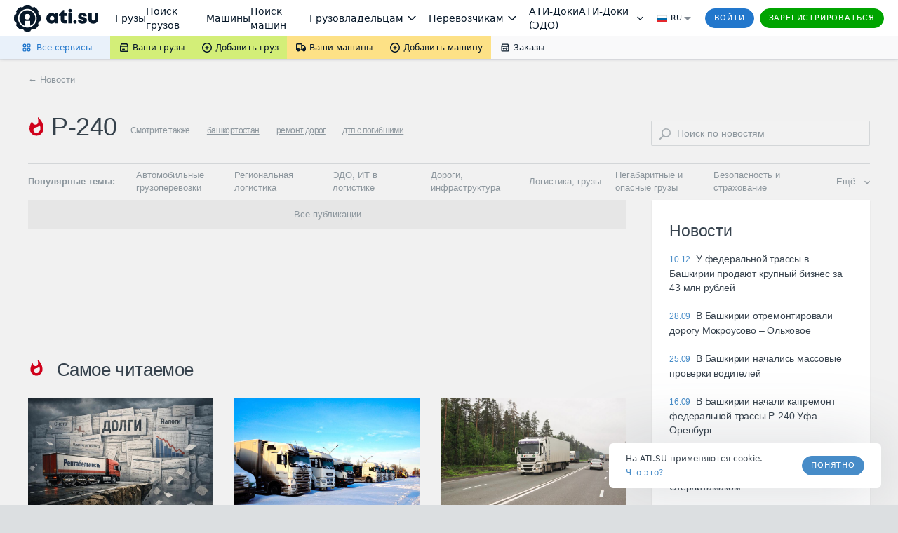

--- FILE ---
content_type: text/html; charset=utf-8
request_url: https://news.ati.su/tag/r_240/
body_size: 46848
content:

<!DOCTYPE html>
<html>
    <head>
        <meta charset="utf-8" />
        <title>Р-240 — статьи и новости грузоперевозок на портале ATI.SU.</title>
        <meta name="referrer" content="origin"><link rel="preconnect" href="//files.ati.su"><link rel="icon" href="https://files.ati.su/static/shared/meta/favicons/ati-logo-icon.ico" sizes="32x32"><link rel="icon" href="https://files.ati.su/static/shared/meta/favicons/ati-logo-icon.svg" type="image/svg+xml"><link rel="apple-touch-icon" href="https://files.ati.su/static/shared/meta/favicons/180x180-ios.png"><!-- 180×180 --><meta name="msapplication-TileColor" content="#ffffff"><meta name="msapplication-TileImage" content="https://files.ati.su/static/shared/meta/favicons/144x144-win.png"><link rel="manifest" href="https://files.ati.su/static/shared/meta/site.webmanifest"><script>window.atiUser = { is_user: false, noad: true, selectedCulture: "ru", acceptLanguage: "ru" }
window.atiEnv = { baseDomain: "ati.su", env: "production" };
window.geoIp = { country: "US" };
;</script>
<script>window.atiEnv = { baseDomain: "ati.su", env: "production" };</script>
<link href="//files.ati.su/cached/31536000/glaze-css/glaze.css?v=20251203120404" rel="stylesheet" />
<script>
  window.addEventListener("load", function () {
    console.log(`%cglaze v.${"2025-12-3"}-${"master"}`, "color: rgb(102, 153, 0)");
    window.__APPS__ = window.__APPS__ || {};
    window.__APPS__["glaze"] = {
      date: "2025-12-3",
      branch: "master",
      commit: "338a7eb1",
    };
  });
</script>
<script crossorigin="anonymous" src="https://files.ati.su/polyfill/v3/polyfill.min.js?features=es5%2CrequestAnimationFrame%2Ces2015%2Cfetch%2CString.prototype.replaceAll%2CObject.fromEntries%2CPromise.allSettled&flags=gated"></script><script src="https://files.ati.su/bundles/vendor/@sentry/browser/6.1.0/bundle.tracing.min.js"></script>

<script type='text/javascript' charset="utf-8" src="//files.ati.su/static/errno/errno-index.js" ></script>
<script>!function(){function e(e,t){(null==t||t>e.length)&&(t=e.length);for(var n=0,i=new Array(t);n<t;n++)i[n]=e[n];return i}var t=null;function n(e){var t;if(t=e?{is_user:!0,is_paid_user:!!e.is_paid_user,profile:e}:{is_user:!1,is_paid_user:!1,profile:null},window.atiUser)for(var n in t)window.atiUser[n]&&(window.atiUser[n]=t[n]);else for(var i in window.atiUser={acceptLanguage:"ru",selectedCulture:"ru"},t)window.atiUser[i]=t[i]}var i=function(e){var t=document.cookie&&document.cookie.match(new RegExp("(?:^|; )"+e.replace(/([\\.$?*|{}\\(\\)\\[\]\\\\/\\+^])/g,"\\$1")+"=([^;]*)"));return t?decodeURIComponent(t[1]):void 0};function o(e,t,n){if("undefined"!=typeof document){var i=(n=n||{}).expires;"number"==typeof i&&i&&(n.expires=new Date(Date.now()+864e5*i).toUTCString()),i&&i.toUTCString&&(n.expires=i.toUTCString()),t=encodeURIComponent(t);for(var o=(e=encodeURIComponent(e).replace(/%(2[346BF]|3[AC-F]|40|5[BDE]|60|7[BCD])/g,decodeURIComponent))+"="+t,r=Object.keys(n),a=0;a<r.length;a++){var s=r[a];o+="; "+s;var l=n[s];!0!==l&&(o+="="+l)}document.cookie=o}}function r(){var e="ru";return window.atiUser&&window.atiUser.acceptLanguage&&(e=window.atiUser.acceptLanguage),e.split(",").map(function(e){var t=e.split(";");return{code:t[0],quality:t[1]?+t[1].split("=")[1]:1}}).sort(function(e,t){return t.quality-e.quality}).map(function(e){return e.code})}var a=null,s=[];function l(e){var t=typeof e,n="string"===t&&Boolean(e.trim()),i=e&&"object"===t&&!Array.isArray(e);if(!n&&!i)return console.warn("AtiGlobalNotifications: Invalid message type. Expected string or object, got:",t),null;var o=n?{content:e,type:"error"}:e,r={id:o.id||"msg_"+Date.now()+"_"+Math.random().toString(36).substr(2,9),type:o.type||"error",content:o.content,onShow:o.onShow,onClose:o.onClose,delay:o.delay,className:o.className,showOnTop:o.showOnTop,zIndex:o.zIndex};if(a)try{return a(r),r.id}catch(e){console.error("AtiGlobalNotifications: Error in notification handler:",e)}return s.push(r),null}window.AtiGlobalNotifications={register:function(e){return"function"!=typeof e?(console.error("AtiGlobalNotifications: Invalid handler provided to register"),window.AtiGlobalNotifications):(a=e,s.forEach(function(e){l(e)}),s.length=0,window.AtiGlobalNotifications)},unregister:function(){return a=null,window.AtiGlobalNotifications},showMessage:l},window.AtiUserData_AppSettings=window.AtiUserData_AppSettings||{},window.AtiUserData_AppSettings.getProfileInfo=function(e){return t||(!window.atiUser||e&&e.isForced?(t||(t=fetch("/webapi/profile/v1/profile",{credentials:"include"}).then(function(e){return e.json().catch(function(){throw e})}).then(function(e){return n(e),t=null,e}).catch(function(e){void 0===e&&(e={});var i=null;throw 401===e.status&&(i={unauthorized:!0},n(null)),t=null,i})),t):window.atiUser.is_user?Promise.resolve(window.atiUser.profile):Promise.reject({unauthorized:!0}))},window.getSelectedCulture=function(){var e="ru";return window.atiUser&&window.atiUser.selectedCulture&&(e=window.atiUser.selectedCulture),e},window.getSupportedCulture=function(t){if(!t||!Array.isArray(t))return"ru";for(var n,i=function(t,n){var i="undefined"!=typeof Symbol&&t[Symbol.iterator]||t["@@iterator"];if(i)return(i=i.call(t)).next.bind(i);if(Array.isArray(t)||(i=function(t,n){if(t){if("string"==typeof t)return e(t,n);var i=Object.prototype.toString.call(t).slice(8,-1);return"Object"===i&&t.constructor&&(i=t.constructor.name),"Map"===i||"Set"===i?Array.from(t):"Arguments"===i||/^(?:Ui|I)nt(?:8|16|32)(?:Clamped)?Array$/.test(i)?e(t,n):void 0}}(t))){i&&(t=i);var o=0;return function(){return o>=t.length?{done:!0}:{done:!1,value:t[o++]}}}throw new TypeError("Invalid attempt to iterate non-iterable instance.\nIn order to be iterable, non-array objects must have a [Symbol.iterator]() method.")}(r());!(n=i()).done;){var o=n.value;if(t.includes(o))return o}return"ru"},window.getAcceptLanguages=r,window.setCulture=function(e){var t={expires:1825,domain:window.atiEnv.baseDomain,path:"/"};if(window.atiUser&&window.atiUser.is_user){var n=new XMLHttpRequest;n.open("PATCH","/webapi/firms/v1.0/firms/contacts/language",!0),n.withCredentials=!0,n.setRequestHeader("Content-Type","application/json"),n.send(JSON.stringify(e)),n.onload=function(){200===n.status&&(o("uicult","ru"===e?"ru-RU":"en-US",t),o("uicult2",e,t),window.location.reload())}}else o("uicult","ru"===e?"ru-RU":"en-US",t),o("uicult2",e,t),window.location.reload()},window.setMark=function(e){var t=e.infoId,n=e.badgeId,i=e.name,o=e.erid,r=e.inn,a=e.badge,s=e.setRelative,l=void 0===s||s,d="/f/static/front-files/badges/"+a+".svg",u="/f/static/front-files/badges/"+a+"-hover.svg",c="/f/static/front-files/texts/",p=document.getElementById(t);if(p){l&&(p.style.position="relative");var f=p.querySelectorAll(".mark-info#"+t+n);f.forEach(function(e){e.parentNode&&e.parentNode.removeChild(f[0])});var w=document.createElement("div");w.innerHTML='\n      <div style="display: flex; align-items: center; flex-direction: column; max-width: 100%">\n        <div style="margin-bottom: 4px;"><img alt="" src="'+c+'title.svg" style="height: 9px; width: auto"/></div>\n        <div style="margin-bottom: 6px; text-align: center; display: flex; align-items: center; gap: 4px; flex-wrap: wrap; justify-content: center;">\n          '+i+', <div style="display: flex; align-items: center; gap: 4px;"><img alt="" src="'+c+'text-1.svg" style="height: 8px; width: auto;"/> '+r+'</div>\n        </div>\n        <div style="display: flex; align-items: center; text-align: center; flex-wrap: wrap; justify-content: center; max-width: 100%;">\n          <img alt="" src="'+c+'text-2.svg" style="height: 8px; width: auto; margin: 0 4px 2px 0;"/>\n          <div class="glz-tooltip glz-is-position-top" style="max-width: 100%">\n            <span class="glz-link glz-is-small glz-is-primary" \n                  style="display: flex; flex-wrap: nowrap;"\n                  onclick="\n                    navigator.clipboard.writeText(\''+o+"');\n                    const tooltipEl = this.querySelector('.glz-tooltiptext');\n                    tooltipEl.style.opacity = '1';\n                    tooltipEl.style.visibility = 'visible';\n                    setTimeout(() => {\n                      tooltipEl.style.opacity = '0';\n                      tooltipEl.style.visibility = 'hidden';\n                    }, 2000);\n                  \"\n            >\n              <span style=\"max-width: 100%; overflow: hidden; word-wrap: break-word\">\n                "+o+' Скопировать\n              </span>\n              <span class="glz-tooltiptext" style="visibility: hidden; opacity: 0;">Скопировано</span>\n            </span>\n          </div>\n        </div>\n        <svg viewBox="0 0 12 12" height="12" fill-rule="evenodd" fill="var(--glz-color-neutral-tone-5)" fill-opacity="0.4"\n             style="position: absolute; right: 10px; top: 10px; cursor: pointer; height: 12px; width: 12px; margin: 0; transition: 0.3s"\n             onmouseover="this.style.fillOpacity=\'1\';" onmouseout="this.style.fillOpacity=\'0.4\';"\n             onclick="this.parentNode.parentNode.style.display=\'none\';"\n        >\n          <use href="#ic_close"></use>\n        </svg>\n      </div>\n    ',w.style.position="absolute",w.style.top="0",w.style.left="0",w.style.background="var(--glz-color-neutral-tone-0)",w.style.fontSize="11px",w.style.lineHeight="12px",w.style.letterSpacing="-0.3px",w.style.height="100%",w.style.width="100%",w.style.display="none",w.style.alignItems="center",w.style.justifyContent="center",w.style.padding="8px",w.style.boxSizing="border-box",w.style.zIndex="9998",w.classList.add("mark-info"),w.id=""+t+n,w.onclick=function(e){e.preventDefault(),e.stopPropagation()},p.insertBefore(w,p.firstChild);var y=document.getElementById(n);if(y){y.innerHTML='<img alt="" src="'+d+'"/>';var g=y.querySelector("img");g.style.cursor="pointer",g.style.height="16px",g.style.width="auto",g.style.margin="0",g.onmouseenter=function(){g.src=u},g.onmouseleave=function(){g.src=d},g.onclick=function(e){e.preventDefault(),w.style.display="flex",e.stopPropagation()}}}};var d=new XMLHttpRequest;d.open("GET","/f/static/ui/assets/_sprite.svg",!0),d.send();var u="",c="",p="";function f(){c.innerHTML=u,(p=c.querySelector("svg")).style.height="0",p.style.width="0"}d.onload=function(){200===d.status?d.response.includes("<svg")&&d.response.includes("<symbol")?(u=d.response,c&&f()):console.error("Icons loading error: Invalid icons sprite loaded"):console.error("Icons loading error (code "+d.status+"): "+d.statusText)},window.addEventListener("DOMContentLoaded",function(){if(!document.body.dataset.theme){document.body.dataset.theme="old-theme";var e=document.querySelector("[data-app='header']");e&&(e.dataset.theme="default-theme")}c=document.createElement("div"),document.body.insertBefore(c,document.body.firstChild),c.id="icons-sprite",c.style.height="0",c.style.width="0",u&&f()}),document.addEventListener("DOMContentLoaded",function(e){var t=function(){var e=window.navigator.userAgent,t=window.navigator.platform,n="";return-1!==["iPhone","iPad","iPod"].indexOf(t)?n="iOS":-1!==e.indexOf("Android")&&-1===["Win32","Win64","Windows","WinCE"].indexOf(t)&&(n="Android"),n}();t&&(document.getElementsByTagName("body")[0].className+="iOS"===t?" ios-platform":"Android"===t&&" android-platform"),function(){if(!i("uicult2")){var e=window.atiEnv.baseDomain,t=i("uicult");o("uicult2",t?{"en-US":"en","ru-RU":"ru"}[t]:"ru",{expires:1825,domain:e,path:"/"}),"en-US"===t&&window.location.reload()}}()})}();
</script><script>!function(){var e=window?function(){if("undefined"!=typeof window)return window.atiEnv?window.atiEnv.baseDomain:window.location&&window.location.hostname.split(".").slice(-2).join(".")}():"ati.su",n="https://"+e,t="//"+e+"/bus.html";if(document.getElementsByTagName("body").length)r();else var o=setInterval(function(){document.getElementsByTagName("body").length&&(r(),clearInterval(o))},70);function r(){var e=document.createElement("iframe");e.onload=function(){window.isLsSharingReady=!0},e.id="storage-master",e.style="display: none",e.title="bus storage master",e.src=t,document.getElementsByTagName("body")[0].appendChild(e)}function a(e){try{var n;window.isLsSharingReady?e():n=setInterval(function(){try{window.isLsSharingReady&&(clearInterval(n),e())}catch(e){console.log("Dominatrix error",e)}},50)}catch(e){console.log("Dominatrix error",e)}}window.publishToEventBus=function(e){return new Promise(function(t,o){e?e.body||e.subject?"body"in e?e.subject?a(function(){document.getElementById("storage-master").contentWindow.postMessage(JSON.stringify({action:"publish",subject:e.subject,destination:e.destination||"all",tabId:e.tabId||"undefined",isForMaster:e.isForMaster||!1,body:e.body}),n),t(!0)}):o(new Error("publishToEventBus promise error: params do not contain subject")):o(new Error("publishToEventBus promise error: params do not contain body")):o(new Error("publishToEventBus promise error: params do not contain body and subject fields")):o(new Error("publishToEventBus promise error: arguments do not contain params"))})},window.listenEventBus=function(e,t){return new Promise(function(o,r){t?e?a(function(){document.getElementById("storage-master").contentWindow.postMessage(JSON.stringify({action:"listenEventBus",subscriberId:e}),n),window.addEventListener("message",function(n){var o;try{o=JSON.parse(n.data)}catch(e){return}"eventBusMessage"===o.action&&(e&&o.subscriberId!==e&&(o.subscriberId||"thisTab"!==o.destination&&"all"!==o.destination)||t(o))}),o(!0)}):r(new Error("listenEventBus promise error: arguments do not contain unique subscriber id")):r(new Error("listenEventBus promise error: arguments do not contain receiver function"))})},window.subscribeToTabGroup=function(e,t,o,r,i,s){return new Promise(function(u,c){e?t?a(function(){var a=document.getElementById("storage-master").contentWindow;a.postMessage(JSON.stringify({action:"subscribeToTabGroup",tabId:e,group:t}),n);var c=!1,d=!1;window.addEventListener("message",function(u){var m;try{m=JSON.parse(u.data)}catch(e){return}m.tabId===e&&m.group===t&&("ping"===m.action?a.postMessage(JSON.stringify({action:"pong",tabId:e,group:t}),n):"channelAlreadyHaveMaster"===m.action?m.master===e?o&&o():(c=!0,r&&r()):"setGroupMaster"===m.action&&(m.master===e&&(d||(d=!0,o&&o()),c&&(c=!1,s&&s())),m.master!==e&&(d&&(d=!1,i&&i()),c||(c=!0,r&&r()))))}),u(!0)}):c(new Error("subscribeToTabGroup promise error: arguments do not contain groupName")):c(new Error("subscribeToTabGroup promise error: arguments do not contain tabId"))})},window.getStoredValue=function(e,t){return new Promise(function(o,r){e?t?a(function(){document.getElementById("storage-master").contentWindow.postMessage(JSON.stringify({action:"getValue",key:e}),n),window.addEventListener("message",function n(o){var r;try{r=JSON.parse(o.data)}catch(e){return}"returnValue"===r.action&&r.key===e&&(t({key:r.key,value:r.body}),window.removeEventListener("message",n))}),o(!0)}):r(new Error("getStoredValue promise error: params do not contain callback")):r(new Error("getStoredValue promise error: params do not contain valueName"))})},window.putValue=function(e,t){return new Promise(function(o,r){e?void 0!==t?a(function(){document.getElementById("storage-master").contentWindow.postMessage(JSON.stringify({action:"put",data:{key:e,value:t}}),n),o(!0)}):r(new Error("putValueToStore promise error: value cannot be undefined")):r(new Error("putValueToStore promise error: params do not contain name"))})},window.subscribeToValue=function(e,t){return new Promise(function(o,r){e?t?a(function(){document.getElementById("storage-master").contentWindow.postMessage(JSON.stringify({action:"subscribe",data:{key:e}}),n),window.addEventListener("message",function(n){var o;try{o=JSON.parse(n.data)}catch(e){return}"changeEvent"===o.action&&o.data.key===e&&t({key:o.data.key,value:o.data.value})}),o(!0)}):r(new Error("subscribeToValue promise error: params do not contain receiver")):r(new Error("subscribeToValue promise error: params do not contain valueName"))})}}();
</script>

        <link rel="stylesheet" type="text/css" href="/frontend/theme.css"/>
        <meta name="viewport" content="width=device-width, initial-scale=1, user-scalable=0, maximum-scale=1, minimum-scale=1" />
        <meta name="description" content='Подборка материалов по теме «Р-240». Читайте новости логистики и статьи о грузоперевозках на портале ATI.SU.' />
        <meta property="og:title" content="Р-240 — статьи и новости грузоперевозок на портале ATI.SU." />
        <meta property='og:type' content="website" />
        <meta property="og:url" content="https://news.ati.su/tag/r_240/" />
        <meta property="og:image" content="https://news.ati.su/assets/img/ati_logo_open_graph.png"/>
        <meta property="og:image:width" content="400" />
        <meta property="og:image:height" content="300" />
        <meta property="og:site_name" content="ATI.SU – Новости грузоперевозок" />
        
            <meta name="robots" content="noindex, nofollow" />
        
        <style id="asshl">
            .horizontal_adv_middle {
    margin-bottom: 60px;
}

.horizontal_adv_pack.horizontal_adv_tablet {
    display: none;
}

.large_adv,
div[class*="large-mk"] {
    margin-bottom: 40px;
    display: flex;
    justify-content: center;
    align-items: center;
}

.horizontal_adv,
.horizontal_adv_tm {
    display: flex;
    justify-content: center;
    align-items: center;
}

.horizontal_adv {
    margin-bottom: 40px;
}

.horizontal_adv_tm {
    margin-top: 40px;
}


.horizontal_adv_upper {
    padding-left: 100px;
    justify-content: flex-start;
    margin-top: 34px;
    margin-bottom: 0px;
}

.horizontal_adv.horizontal_adv_upper {
    margin-top: 0px;
}

.mobile_adv {
    display: none;
    overflow: hidden;
    justify-content: center;
    align-items: center;
    margin-bottom: 40px;
}

.media-main-articles__mini-res-news .large_adv {
    display: none;
    margin: 40px 0;
}


.mobile_prestige {
    display: none;
}


.horizontal_adv_pack {
    display: flex;
    justify-content: center;
    align-items: center;
    margin: 40px 0;
}

.horizontal_adv_pack div {
    display: inline-block;
}

@media (min-width: 1451px) {
    .horizontal_adv.horizontal_adv_upper {
        margin-top: 34px;
    }
}

@media (max-width: 1450px) {
    .horizontal_adv_upper {
        padding-left: 40px;
    }
}

@media (max-width: 1100px) {
    .horizontal_adv_middle {
        display: none;
    }

    .horizontal_adv_pack.horizontal_adv_tablet {
        display: flex;
    }

    .media-main-articles__mini-res-news .large_adv {
        display: flex;
    }
}

@media (max-width: 650px) {
    .mobile_adv {
        display: flex;
    }

    .horizontal_adv_pack {
        display: none;
    }
    .horizontal_adv_pack.mobile_adv {
        display: flex;
    }
    .mobile_adv:empty {
        display: none;
    }
     
    .mobile_prestige {
        display: flex;
        justify-content: center;
        align-items: center;
        background-color: #cfcece;
    }
}

.large_sidebar_adv {
    margin: 40px 0;
}

.large_sidebar_adv .large_adv {
    margin: 0;
}

.floated_adv {
    margin-top: 32px;
}
.optional_adv, .adv_no_margin, .adv_no_margin div {
    margin:0;
}

.optional_adv > * {
    margin-bottom:40px;
}

.adv_large_tm {
    margin-top: 80px;
}
        </style>
        <link rel="stylesheet" type="text/css" href="https://files.ati.su/static/tm-widgets/bundle.css"/>
        <script>!function(){!function(t,e,a,n,o){t[n]=t[n]||[],t[n].push({"gtm.start":(new Date).getTime(),event:"gtm.js"});var r=e.getElementsByTagName(a)[0],c=e.createElement(a);c.async=!0,c.src="//www.googletagmanager.com/gtm.js?id=GTM-NW2K5W",r.parentNode.insertBefore(c,r)}(window,document,"script","dataLayer");var t=window.dataLayer.push;function e(t,e,a){var n="/gw/datalake_front_receiver/v1/send_activity",o={actions:[{action:t,product:e}]};a&&a.actDate&&(o.actions[0].act_date=a.actDate),a&&"popupsUpdate"===a.type&&(n="/gw/datalake_front_receiver/v1/send_popup_action",o={action:t,product:e},a&&a.actDate&&(o.act_date=a.actDate));try{var r=new Blob([JSON.stringify(o)],{type:"application/json; charset=UTF-8"});navigator.sendBeacon(n,r)}catch(t){console.log("sendBeacon error",t)}}window.dataLayer.push=function(){var a=[].slice.call(arguments);return a.length>0&&a[0]&&void 0!==a[0].event&&void 0!==a[0].product&&window.atiUser&&window.atiUser.is_user&&e(a[0].event,a[0].product,a[0].options||{}),t.apply(this,a)}}();
</script>

    </head>
    <body>
        <div class="mobile_prestige">
            <span ati-userdata-info="adv-preset=mobile_300_300;min-screen-width=300;max-screen-width=650;min-screen-width=300;max-screen-width=650"></span>
        </div>
        <div id="header">

<div><style>@import url(https://fonts.googleapis.com/css2?family=Inter&display=swap);
.AllServices__wrapper___qFR5N{display:flex;box-sizing:border-box}.AllServices__wrapper___qFR5N.AllServices__is-mobile___w_LuU{flex-direction:column}.AllServices__wrapper___qFR5N.AllServices__is-mobile___w_LuU .AllServices__column___ARSmT{margin:0;margin-bottom:16px;min-width:auto}.AllServices__wrapper___qFR5N.AllServices__is-mobile___w_LuU .AllServices__column___ARSmT:last-child{margin-bottom:0}.AllServices__service-link___HzgzF{display:flex;font-family:Verdana,"Dejavu Sans",Geneva,Tahoma,sans-serif;padding:6px 12px;cursor:pointer;text-decoration:none !important;margin:2px 0;border-radius:4px}.AllServices__service-link___HzgzF:last-child{margin-bottom:0}.AllServices__service-link___HzgzF:first-child{margin-top:0}.AllServices__service-link___HzgzF.AllServices__is-new___wrTMZ{background-color:var(--glz-color-success-tone-3)}.AllServices__service-link___HzgzF:hover{background-color:var(--glz-color-primary-tone-3)}.AllServices__service-link___HzgzF:hover .AllServices__service-link-label___BTzYt{color:var(--glz-color-primary-tone-1)}.AllServices__service-link-text___Bwoml{display:flex;flex-direction:column}.AllServices__service-link-text___Bwoml .AllServices__new-icon___xSzpW{margin-left:8px}.AllServices__service-link-icon___nuPhn{display:flex;margin-right:4px}.AllServices__icon-img___sF37w{display:flex;width:16px;height:16px}.AllServices__service-link-label___BTzYt{display:inline-flex;align-items:center;color:var(--glz-color-neutral-tone-5);font-size:12px;line-height:16px}.AllServices__section___f7lf8{display:flex;flex-direction:column;margin-bottom:16px}.AllServices__section___f7lf8:last-child{margin-bottom:0}.AllServices__section-label___Irgqb{color:var(--glz-color-neutral-tone-4);text-transform:uppercase;font-size:11px;line-height:20px;letter-spacing:.8px;margin:0 0 6px 15px;font-weight:400}.AllServices__column___ARSmT{display:flex;flex-grow:1;flex-direction:column;margin:0 1px;min-width:calc(25% - 4px)}.AllServices__section-content___Q3QH8{display:flex;flex-direction:column}
.BadgeNew__badge-new___d7qFG{margin-left:8px}
.AllServicesButton__all-services-button___xHkVV{background-color:var(--glz-color-primary-tone-3);border:none;height:32px;padding:0 26px 0 30px;display:flex;align-items:center;font-size:12px;line-height:16px;color:var(--glz-color-primary);outline:0;cursor:pointer;position:relative;margin:0}@media(max-width: 1279.9px){.AllServicesButton__all-services-button___xHkVV{padding:0 24px 0 28px}}@media(min-width: 1921px){.AllServicesButton__all-services-button___xHkVV{padding:0 24px 0 290px}}.AllServicesButton__all-services-button___xHkVV::after{content:"";position:absolute;top:0;left:0;width:100%;height:100%}.AllServicesButton__all-services-button___xHkVV:focus-visible,.AllServicesButton__all-services-button___xHkVV:hover,.AllServicesButton__all-services-button___xHkVV.AllServicesButton__active___QVT36{color:var(--glz-color-primary-tone-1)}.AllServicesButton__all-services-button___xHkVV:focus-visible::after,.AllServicesButton__all-services-button___xHkVV:hover::after,.AllServicesButton__all-services-button___xHkVV.AllServicesButton__active___QVT36::after{background-color:rgba(var(--glz-color-neutral-tone-5-rgb), 0.03)}.AllServicesButton__all-services-button___xHkVV:active{color:var(--glz-color-primary-tone-2)}.AllServicesButton__all-services-button___xHkVV:active svg{fill:var(--glz-color-primary-tone-2)}@media(max-width: 1279.9px){.AllServicesButton__button-text___OvHuQ{display:none}}.AllServicesButton__button-text___OvHuQ{margin-left:6px}.AllServicesButton__all-services-dropdown___ZoZoR{background:var(--glz-color-neutral-tone-0);box-shadow:0px 8px 24px rgba(var(--glz-color-neutral-tone-5-rgb), 0.16);border-radius:0px 0px 8px 8px;padding:20px 8px;box-sizing:border-box;margin-bottom:25px;margin-right:25px;max-width:1122px;width:100vw;box-sizing:border-box}@media(max-width: 1125.9px){.AllServicesButton__all-services-dropdown___ZoZoR{margin-right:0}}.AllServicesButton__dropdown-wrapper___mGEJk{overflow:hidden;position:absolute;left:0;top:32px;z-index:9999}
.SubmenuDropdown__dropdown___OQVDi{display:flex;flex-direction:column;background:var(--glz-color-neutral-tone-0);padding:12px 0;box-shadow:0px 8px 24px rgba(var(--glz-color-neutral-tone-5-rgb), 0.16);border-radius:0px 0px 8px 8px;color:var(--glz-color-neutral-tone-5)}.SubmenuDropdown__dropdown-item___E65TI{display:flex;align-items:center;min-width:147px;box-sizing:border-box;padding:8px 12px;font-size:12px;line-height:16px;color:var(--glz-color-neutral-tone-5);text-decoration:none !important;white-space:nowrap;outline:0}.SubmenuDropdown__dropdown-item___E65TI:focus-visible,.SubmenuDropdown__dropdown-item___E65TI:hover{color:var(--glz-color-primary-tone-1)}.SubmenuDropdown__dropdown-item___E65TI:focus-visible svg,.SubmenuDropdown__dropdown-item___E65TI:hover svg{fill:var(--glz-color-primary-tone-1)}.SubmenuDropdown__dropdown-item___E65TI:active{color:var(--glz-color-primary-tone-2)}.SubmenuDropdown__dropdown-item___E65TI:active svg{fill:var(--glz-color-primary-tone-2)}.SubmenuDropdown__dropdown-item-label___DtTJ0{margin-left:4px}.SubmenuDropdown__dropdown-item-label___DtTJ0.SubmenuDropdown__with-counter___YLkYW{margin-right:4px}
.SubmenuButton__submenu-button___MledE{display:flex;align-items:center;text-decoration:none !important;height:32px;padding:0 12px;font-size:12px;line-height:16px;color:var(--glz-color-neutral-tone-5);border:none;cursor:pointer;position:relative;margin:0}.SubmenuButton__submenu-button___MledE:focus{outline:0}.SubmenuButton__submenu-button___MledE svg{fill:var(--glz-color-neutral-tone-5)}.SubmenuButton__submenu-button___MledE:hover{color:var(--glz-color-neutral-tone-5)}.SubmenuButton__submenu-button___MledE::after{content:"";position:absolute;top:0;left:0;width:100%;height:100%}.SubmenuButton__submenu-button___MledE:hover::after,.SubmenuButton__submenu-button___MledE:focus-visible::after{background-color:rgba(var(--glz-color-neutral-tone-5-rgb), 0.05)}.SubmenuButton__submenu-button___MledE.SubmenuButton__active___FxoXs::after,.SubmenuButton__submenu-button___MledE:active::after{background-color:rgba(var(--glz-color-neutral-tone-5-rgb), 0.08)}.SubmenuButton__submenu-button___MledE.SubmenuButton__active___FxoXs{z-index:999999}.SubmenuButton__label___a75Uc{margin-left:4px}.SubmenuButton__label-with-arrow___gAlR9{margin-right:4px}.SubmenuButton__background-green___GB1rt{background-color:var(--glz-color-success-tone-5)}.SubmenuButton__background-yellow___wWe0d{background-color:var(--glz-color-warning-tone-5)}.SubmenuButton__background-gray___tYLLb{background-color:var(--glz-color-neutral)}.SubmenuButton__is-full-width___VdDGG{flex-grow:1;justify-content:center}
.Counter__counter___yZCVb.Counter__counter___yZCVb{font-size:12px;color:var(--glz-color-neutral-tone-5);opacity:.5;margin-left:1px}.Counter__active-counter___RFDt_.Counter__active-counter___RFDt_{margin-left:3px}
.Submenu__sticky-submenu___bFeqs{z-index:9999;position:relative;background:linear-gradient(to right, var(--glz-color-primary-tone-3) 50%, var(--glz-color-neutral) 50%);box-shadow:0px 0px 6px rgba(var(--glz-color-neutral-tone-5-rgb), 0.02),0px 2px 4px rgba(var(--glz-color-neutral-tone-5-rgb), 0.08)}@media(max-width: 889.9px){.Submenu__sticky-submenu___bFeqs:not(.Submenu__is-anonim___A6ZGF){display:none}}.Submenu__sticky-submenu___bFeqs.Submenu__is-sticky___lFc3H{height:32px}.Submenu__sticky-submenu___bFeqs.Submenu__is-sticky___lFc3H .Submenu__fixed-submenu___MBnvC{position:fixed;background:linear-gradient(to right, var(--glz-color-primary-tone-3) 50%, var(--glz-color-neutral) 50%);top:0;width:100%;z-index:9999;box-shadow:0px 0px 6px rgba(var(--glz-color-neutral-tone-5-rgb), 0.02),0px 2px 4px rgba(var(--glz-color-neutral-tone-5-rgb), 0.08)}.Submenu__submenu___Hd3TL{height:32px;display:flex;justify-content:space-between;background-color:var(--glz-color-neutral)}@media(min-width: 1921px){.Submenu__submenu___Hd3TL{padding:0 260px 0 0}}.Submenu__submenu-nav___yP6DE{height:100%;display:flex;flex-shrink:0}@media(max-width: 490.9px){.Submenu__submenu-nav___yP6DE{width:100%}}.Submenu__is-mobile___eUS4V{flex-grow:1}@media(min-width: 890px){.Submenu__is-mobile___eUS4V{display:none}}@media(max-width: 889.9px){.Submenu__is-desktop___QOJyY{display:none}}
.index__preloader_MG6rX___wymrx{transform:rotate(0);animation:index__Preloader_ZmYTt___FdN3a 2s linear infinite}@keyframes index__Preloader_ZmYTt___FdN3a{0%{transform:rotate(0)}to{transform:rotate(360deg)}}.index__preloader-icon_w-V8b___WBk35{display:flex}

.PopupLink__no-link-decor___n5B9H{text-decoration:none;outline:0;cursor:pointer}
.FirmAvatar__firm-avatar___dBjVO{margin-right:5px;width:50px;height:50px;align-self:center}.FirmAvatar__avatar-skeleton___Y728E{margin-right:5px;align-self:center}.FirmAvatar__hidden___fOe6s{width:0;height:0;margin-right:0}
.StarsIcons__stars___rIyWK{max-height:18px}
.Stars__stars___V_efc{line-height:0}.Stars__stars___V_efc:focus-visible{outline:0}
.SearchRestrictionMessage__search-restriction___l7Jby{font-size:12px;color:var(--glz-color-neutral-tone-5);background-color:var(--glz-color-neutral-tone-0);width:100%;box-sizing:border-box;padding:16px}.SearchRestrictionMessage__search-restriction-link___JWCwJ{margin-left:4px}
.Search__quick-firm-search___MnoUz{display:flex;align-items:center;flex-grow:1;height:100%;padding:0 16px 0 14px;position:relative;font-family:Verdana,"Dejavu Sans",Geneva,Tahoma,sans-serif;background-color:var(--glz-color-neutral-tone-1)}.Search__quick-firm-search___MnoUz .Search__search-icon___L0WjH{display:inline-flex}.Search__quick-firm-search___MnoUz .Search__search-icon___L0WjH .Search__preloader___xPi85{display:inline-flex;width:24px;height:24px}.Search__quick-firm-search___MnoUz .Search__input___ky0sI{background-color:rgba(var(--glz-color-neutral-tone-0-rgb), 0);border:0;box-shadow:0;font-size:14px !important;line-height:20px;font-weight:400;margin:0 8px 0 8px;color:var(--glz-color-neutral-tone-5);width:100%;height:100%;text-overflow:ellipsis;white-space:nowrap;overflow:hidden}@media(max-width: 889.9px){.Search__quick-firm-search___MnoUz .Search__input___ky0sI{font-size:12px !important;line-height:16px}}.Search__quick-firm-search___MnoUz .Search__input___ky0sI:focus{border:0;box-shadow:none;outline:none}.Search__quick-firm-search___MnoUz .Search__input___ky0sI::placeholder{color:var(--glz-color-neutral-tone-4)}.Search__quick-firm-search___MnoUz .Search__input___ky0sI::-ms-clear{display:none}.Search__quick-firm-search___MnoUz .Search__additional-parameters-link___YaCeX{margin-right:14px;white-space:nowrap}@media(max-width: 600.9px){.Search__quick-firm-search___MnoUz .Search__additional-parameters-link___YaCeX.Search__hide-additional-parameters-link___YyZ6S{display:none}}@media(max-width: 889.9px){.Search__quick-firm-search___MnoUz .Search__additional-parameters-link___YaCeX .Search__additional-parameters-link-text___MgKda{display:none}}@media(min-width: 890px){.Search__quick-firm-search___MnoUz .Search__additional-parameters-link___YaCeX .Search__additional-parameters-link-small-mobile-text____oGwr{display:none}}.Search__quick-firm-search___MnoUz .Search__clear-icon-button___N8kdb{display:inline-flex;align-items:center;justify-content:center;height:100%;background:none;border:none;cursor:pointer}.Search__quick-firm-search___MnoUz .Search__clear-icon-button___N8kdb svg{fill:var(--glz-color-neutral-tone-4)}.Search__quick-firm-search___MnoUz .Search__clear-icon-button___N8kdb:hover svg{fill:var(--glz-color-neutral-tone-5)}.Search__highlighter___g3SOc{background-color:var(--glz-color-warning-tone-4)}.Search__dropdown-wrapper___M0S0I{background-color:var(--glz-color-neutral-tone-0);min-width:200px;overflow-x:hidden;position:relative}.Search__firm-result-link___z0ksL{text-decoration:none;outline:none;cursor:pointer}.Search__firm-result-link___z0ksL .Search__firm-result___RfEDS{height:37px;padding:7px 10px;position:relative;width:100%;height:75px;border-bottom:solid 1px var(--glz-color-neutral-tone-2);display:flex;transition:background-color .3s ease}.Search__firm-result-link___z0ksL .Search__firm-result___RfEDS:hover{background-color:var(--glz-color-primary-tone-3)}.Search__firm-result-link___z0ksL .Search__firm-result___RfEDS.Search__cursor-position___sisii:hover{cursor:pointer}.Search__firm-result-link___z0ksL .Search__firm-result___RfEDS.Search__cursor-position___sisii:after{background-color:var(--glz-color-primary);content:"";display:block;height:100%;left:0;opacity:.3;position:absolute;top:0;width:100%}.Search__firm-result-link___z0ksL .Search__firm-result___RfEDS:hover .Search__firm-tag___YeuZf{color:var(--glz-color-neutral-tone-4)}.Search__firm-result-link___z0ksL .Search__firm-result___RfEDS .Search__firm-text___EpxFy{white-space:nowrap;overflow:hidden;text-overflow:ellipsis}.Search__firm-result-link___z0ksL .Search__firm-result___RfEDS .Search__firm-text___EpxFy .Search__firm-name___szwST{color:var(--glz-color-neutral-tone-5);display:block;font-size:13px;font-weight:600;line-height:18px;opacity:1;white-space:nowrap;overflow:hidden;text-overflow:ellipsis}.Search__firm-result-link___z0ksL .Search__firm-result___RfEDS .Search__firm-text___EpxFy .Search__firm-name___szwST.Search__empty-stars___LJJI9{margin-bottom:22px}.Search__firm-result-link___z0ksL .Search__firm-result___RfEDS .Search__firm-text___EpxFy .Search__firm-name___szwST>span{display:inline-block}.Search__firm-result-link___z0ksL .Search__firm-result___RfEDS .Search__firm-text___EpxFy .Search__firm-stars___GLL1W{margin:4px 0}.Search__firm-result-link___z0ksL .Search__firm-result___RfEDS .Search__firm-text___EpxFy .Search__firm-stars___GLL1W .Search__firm-stars-img___AEE2n{height:14px}.Search__firm-result-link___z0ksL .Search__firm-result___RfEDS .Search__firm-text___EpxFy .Search__stars-skeleton___C8_X4{margin:4px 0}.Search__firm-result-link___z0ksL .Search__firm-result___RfEDS .Search__firm-text___EpxFy .Search__firm-tags___iDfuG{color:var(--glz-color-neutral-tone-4);display:inline-block;font-size:12px;height:18px;line-height:18px;padding-left:2px;position:absolute;width:calc(100% - 66px);white-space:nowrap;overflow:hidden;text-overflow:ellipsis}.Search__firm-result-link___z0ksL .Search__firm-result___RfEDS .Search__firm-text___EpxFy .Search__firm-tags___iDfuG span{display:inline-block}.Search__firm-search-nofound___NPXZ_{padding:16px;color:var(--glz-color-neutral-tone-5);background:var(--glz-color-neutral-tone-0);line-height:16px;font-size:12px;display:flex;flex-wrap:wrap}.Search__results-scroll-holder___uC_o6{width:100%;border-radius:0 2px 2px 2px;box-shadow:0 3px 15px rgba(var(--glz-color-neutral-tone-5-rgb), 0.25);position:absolute;top:100%;left:0}.Search__results-scroll-holder___uC_o6 div:last-child{border-bottom-left-radius:4px;border-bottom-right-radius:4px}.Search__quick-search___L9S_h{height:52px;display:flex;flex-grow:1}
.MainMenuDropdown__main-menu-dropdown___O3fvr:not(.MainMenuDropdown__is-mobile___usDt3){font-family:Verdana,"Dejavu Sans",Geneva,Tahoma,sans-serif;display:flex;background-color:var(--glz-color-neutral-tone-0);flex-direction:column;padding:20px 8px 8px 8px;box-shadow:0px 8px 24px rgba(var(--glz-color-neutral-tone-5-rgb), 0.16);border-radius:0px 0px 8px 8px}.MainMenuDropdown__main-menu-dropdown___O3fvr:not(.MainMenuDropdown__is-mobile___usDt3) .MainMenuDropdown__content___VwKP_{display:flex;margin-bottom:16px}.MainMenuDropdown__is-mobile___usDt3 .MainMenuDropdown__content___VwKP_{display:flex;flex-wrap:wrap;row-gap:16px;margin-bottom:16px}.MainMenuDropdown__is-mobile___usDt3 .MainMenuDropdown__footer___egTdN{flex-wrap:wrap}.MainMenuDropdown__is-mobile___usDt3 .MainMenuDropdown__footer___egTdN{width:50%;flex-direction:column;border-top:none;align-items:flex-start;padding-top:0;margin-top:30px}.MainMenuDropdown__is-mobile___usDt3 .MainMenuDropdown__footer-link___djagg{padding:8px 12px;margin-right:0}.MainMenuDropdown__is-mobile___usDt3 .MainMenuDropdown__footer-link___djagg .MainMenuDropdown__footer-link-icon___HCLmc{display:none}.MainMenuDropdown__is-mobile___usDt3 .MainMenuDropdown__column___X8roC{width:50%;min-width:auto;flex-grow:0}.MainMenuDropdown__is-mobile___usDt3 .MainMenuDropdown__column___X8roC .MainMenuDropdown__column-title___QaV4s{max-width:100%;text-overflow:ellipsis;overflow:hidden;white-space:nowrap}.MainMenuDropdown__is-mobile___usDt3 .MainMenuDropdown__column-group___EWsBx{width:50%}.MainMenuDropdown__is-mobile___usDt3 .MainMenuDropdown__column-group___EWsBx .MainMenuDropdown__column___X8roC{width:100%}.MainMenuDropdown__column___X8roC{display:flex;flex-direction:column;flex-grow:1;min-width:155px}@media(max-width: 1100.9px){.MainMenuDropdown__column___X8roC{min-width:33%}}.MainMenuDropdown__column___X8roC .MainMenuDropdown__column-title___QaV4s{letter-spacing:.8px;text-transform:uppercase;font-weight:400;font-size:11px;line-height:20px;color:var(--glz-color-neutral-tone-4);margin:0;padding:0 0 6px 12px;display:flex}.MainMenuDropdown__column___X8roC .MainMenuDropdown__column-content___QrpV9{display:flex;flex-direction:column}.MainMenuDropdown__column-group___EWsBx{display:flex;flex-direction:column;flex-grow:1;gap:16px;min-width:155px}@media(max-width: 1100.9px){.MainMenuDropdown__column-group___EWsBx{min-width:33%}}.MainMenuDropdown__column-group___EWsBx .MainMenuDropdown__column___X8roC{min-width:100%}.MainMenuDropdown__menu-link___GFUT4{display:inline-flex;align-items:center;padding:6px 12px;cursor:pointer;text-decoration:none !important;margin:2px 0;border-radius:4px;white-space:nowrap}.MainMenuDropdown__menu-link___GFUT4:last-child{margin-bottom:0}.MainMenuDropdown__menu-link___GFUT4:first-child{margin-top:0}.MainMenuDropdown__menu-link___GFUT4 .MainMenuDropdown__menu-link-label___N5l2M{color:var(--glz-color-neutral-tone-5);font-weight:400;font-size:12px;line-height:16px;white-space:normal}.MainMenuDropdown__menu-link___GFUT4.MainMenuDropdown__is-new___OktBn{background-color:var(--glz-color-success-tone-3)}.MainMenuDropdown__menu-link___GFUT4:focus-visible,.MainMenuDropdown__menu-link___GFUT4:hover{background-color:var(--glz-color-primary-tone-3)}.MainMenuDropdown__menu-link___GFUT4:focus-visible .MainMenuDropdown__menu-link-label___N5l2M,.MainMenuDropdown__menu-link___GFUT4:hover .MainMenuDropdown__menu-link-label___N5l2M{color:var(--glz-color-primary-tone-1)}.MainMenuDropdown__menu-link___GFUT4:active .MainMenuDropdown__menu-link-label___N5l2M{color:var(--glz-color-primary-tone-2)}.MainMenuDropdown__menu-link___GFUT4 .MainMenuDropdown__new-badge___zgarj{margin-left:8px;flex-shrink:0}.MainMenuDropdown__menu-link___GFUT4 .MainMenuDropdown__counter___ZkPa0{margin-left:5px;line-height:16px;min-width:auto}.MainMenuDropdown__menu-link___GFUT4 .MainMenuDropdown__counter___ZkPa0.MainMenuDropdown__is-counter-active___RXNaA{margin-left:7px;font-size:9px;line-height:12px}.MainMenuDropdown__footer___egTdN{display:flex;flex-grow:1;border-top:1px solid var(--glz-color-neutral-tone-2);box-sizing:border-box;padding-top:8px;align-items:center}.MainMenuDropdown__footer-link___djagg{text-decoration:none;display:inline-flex;align-items:center;padding:8px 12px}@media(min-width: 890px){.MainMenuDropdown__footer-link___djagg{white-space:nowrap}}.MainMenuDropdown__footer-link___djagg:first-child{margin-right:12px}.MainMenuDropdown__footer-link___djagg .MainMenuDropdown__footer-link-icon___HCLmc{margin-right:4px}.MainMenuDropdown__footer-link___djagg .MainMenuDropdown__footer-link-icon___HCLmc svg{fill:var(--glz-color-primary)}.MainMenuDropdown__footer-link___djagg .MainMenuDropdown__footer-label___kj3JI{color:var(--glz-color-primary);font-weight:400;font-size:12px;line-height:16px;cursor:pointer}.MainMenuDropdown__footer-link___djagg.MainMenuDropdown__is-black___F8JBe svg{fill:var(--glz-color-neutral-tone-5)}.MainMenuDropdown__footer-link___djagg.MainMenuDropdown__is-black___F8JBe .MainMenuDropdown__footer-label___kj3JI{color:var(--glz-color-neutral-tone-5)}.MainMenuDropdown__footer-link___djagg:focus-visible .MainMenuDropdown__footer-label___kj3JI,.MainMenuDropdown__footer-link___djagg:hover .MainMenuDropdown__footer-label___kj3JI{text-decoration:underline;color:var(--glz-color-primary-tone-1)}.MainMenuDropdown__footer-link___djagg:focus-visible svg,.MainMenuDropdown__footer-link___djagg:hover svg{fill:var(--glz-color-primary-tone-1)}.MainMenuDropdown__footer-link___djagg:active .MainMenuDropdown__footer-label___kj3JI{color:var(--glz-color-primary-tone-2)}.MainMenuDropdown__footer-link___djagg:active svg{fill:var(--glz-color-primary-tone-2)}.MainMenuDropdown__float-right-link___ggAGI{display:flex;align-items:center;justify-content:flex-start;width:33%;margin-left:auto}
.AnalyticsDropdown-module__analytics-dropdown___njT1B{width:fit-content}.AnalyticsDropdown-module__analytics-dropdown__column___BwCEZ.AnalyticsDropdown-module__analytics-dropdown__column___BwCEZ{width:100%}
.MainMenuButton__main-menu-button-container___v3fel{justify-content:center}.MainMenuButton__main-menu-button-container___v3fel.MainMenuButton__dropdown-active___oobXo{position:relative}@media(max-width: 1100.9px){.MainMenuButton__main-menu-button-container___v3fel.MainMenuButton__dropdown-active___oobXo{position:static}.MainMenuButton__main-menu-dropdown___h4xAA{width:100vw}}.MainMenuButton__main-menu-dropdown___h4xAA{position:absolute;left:0;top:52px;min-width:570px}.MainMenuButton__main-menu-button___jMhBP,.MainMenuButton__main-menu-link___a5xRk{position:static;height:100%;display:inline-flex;align-items:center;font-family:Verdana,"Dejavu Sans",Geneva,Tahoma,sans-serif;color:var(--glz-color-neutral-tone-5);font-weight:400;font-size:14px;line-height:20px;cursor:pointer;text-decoration:none !important;padding:16px 12px;border:none;background-color:var(--glz-color-neutral-tone-0);text-align:left}@media(max-width: 889.9px){.MainMenuButton__main-menu-button___jMhBP,.MainMenuButton__main-menu-link___a5xRk{font-size:12px;line-height:16px;word-wrap:break-word}}@media(max-width: 1320.9px){.MainMenuButton__main-menu-button___jMhBP,.MainMenuButton__main-menu-link___a5xRk{padding:0 8px}}@media(max-width: 902.9px){.MainMenuButton__main-menu-button___jMhBP,.MainMenuButton__main-menu-link___a5xRk{padding:0 6px}}.MainMenuButton__main-menu-button___jMhBP:focus,.MainMenuButton__main-menu-link___a5xRk:focus{outline:0}.MainMenuButton__main-menu-button___jMhBP:focus-visible,.MainMenuButton__main-menu-button___jMhBP:hover,.MainMenuButton__main-menu-link___a5xRk:focus-visible,.MainMenuButton__main-menu-link___a5xRk:hover{color:var(--glz-color-primary-tone-1);background-color:var(--glz-color-primary-tone-3)}.MainMenuButton__main-menu-button___jMhBP:focus-visible svg,.MainMenuButton__main-menu-button___jMhBP:hover svg,.MainMenuButton__main-menu-link___a5xRk:focus-visible svg,.MainMenuButton__main-menu-link___a5xRk:hover svg{fill:var(--glz-color-primary-tone-1)}.MainMenuButton__main-menu-button___jMhBP:active,.MainMenuButton__main-menu-button___jMhBP.MainMenuButton__active___K5M6b,.MainMenuButton__main-menu-link___a5xRk:active,.MainMenuButton__main-menu-link___a5xRk.MainMenuButton__active___K5M6b{color:var(--glz-color-primary-tone-2);background-color:var(--glz-color-primary-tone-3)}.MainMenuButton__main-menu-button___jMhBP:active svg,.MainMenuButton__main-menu-button___jMhBP.MainMenuButton__active___K5M6b svg,.MainMenuButton__main-menu-link___a5xRk:active svg,.MainMenuButton__main-menu-link___a5xRk.MainMenuButton__active___K5M6b svg{fill:var(--glz-color-primary-tone-2)}.MainMenuButton__main-menu-button___jMhBP.MainMenuButton__foreign-locale___Clel1,.MainMenuButton__main-menu-link___a5xRk.MainMenuButton__foreign-locale___Clel1{font-size:12px}.MainMenuButton__main-menu-button___jMhBP.MainMenuButton__active___K5M6b,.MainMenuButton__main-menu-link___a5xRk.MainMenuButton__active___K5M6b{position:relative;z-index:999999}.MainMenuButton__main-menu-button___jMhBP.MainMenuButton__is-full-width___gALMe,.MainMenuButton__main-menu-link___a5xRk.MainMenuButton__is-full-width___gALMe{flex-grow:1;justify-content:center}.MainMenuButton__main-menu-button___jMhBP .MainMenuButton__label-text___yQuRg,.MainMenuButton__main-menu-link___a5xRk .MainMenuButton__label-text___yQuRg{margin-right:4px}@media(min-width: 890px)and (max-width: 1375.9px){.MainMenuButton__main-menu-button___jMhBP:not(.MainMenuButton__main-menu-button___jMhBP.MainMenuButton__is-full-on-desktop___cLQKN,.MainMenuButton__main-menu-link___a5xRk.MainMenuButton__is-full-on-desktop___cLQKN) .MainMenuButton__desktop-button-text___CD0WZ,.MainMenuButton__main-menu-link___a5xRk:not(.MainMenuButton__main-menu-button___jMhBP.MainMenuButton__is-full-on-desktop___cLQKN,.MainMenuButton__main-menu-link___a5xRk.MainMenuButton__is-full-on-desktop___cLQKN) .MainMenuButton__desktop-button-text___CD0WZ{display:none}}@media(min-width: 1376px){.MainMenuButton__main-menu-button___jMhBP:not(.MainMenuButton__main-menu-button___jMhBP.MainMenuButton__is-full-on-desktop___cLQKN,.MainMenuButton__main-menu-link___a5xRk.MainMenuButton__is-full-on-desktop___cLQKN) .MainMenuButton__mobile-button-text___iyPQI,.MainMenuButton__main-menu-link___a5xRk:not(.MainMenuButton__main-menu-button___jMhBP.MainMenuButton__is-full-on-desktop___cLQKN,.MainMenuButton__main-menu-link___a5xRk.MainMenuButton__is-full-on-desktop___cLQKN) .MainMenuButton__mobile-button-text___iyPQI{display:none}}@media(max-width: 889.9px){.MainMenuButton__main-menu-button___jMhBP:not(.MainMenuButton__main-menu-button___jMhBP.MainMenuButton__is-full-on-desktop___cLQKN,.MainMenuButton__main-menu-link___a5xRk.MainMenuButton__is-full-on-desktop___cLQKN) .MainMenuButton__mobile-button-text___iyPQI,.MainMenuButton__main-menu-link___a5xRk:not(.MainMenuButton__main-menu-button___jMhBP.MainMenuButton__is-full-on-desktop___cLQKN,.MainMenuButton__main-menu-link___a5xRk.MainMenuButton__is-full-on-desktop___cLQKN) .MainMenuButton__mobile-button-text___iyPQI{display:none}}@media(min-width: 890px)and (max-width: 1023.9px){.MainMenuButton__main-menu-button___jMhBP.MainMenuButton__is-full-on-desktop___cLQKN .MainMenuButton__desktop-button-text___CD0WZ,.MainMenuButton__main-menu-link___a5xRk.MainMenuButton__is-full-on-desktop___cLQKN .MainMenuButton__desktop-button-text___CD0WZ{display:none}}@media(min-width: 1024px){.MainMenuButton__main-menu-button___jMhBP.MainMenuButton__is-full-on-desktop___cLQKN .MainMenuButton__mobile-button-text___iyPQI,.MainMenuButton__main-menu-link___a5xRk.MainMenuButton__is-full-on-desktop___cLQKN .MainMenuButton__mobile-button-text___iyPQI{display:none}}@media(max-width: 889.9px){.MainMenuButton__main-menu-button___jMhBP.MainMenuButton__is-full-on-desktop___cLQKN .MainMenuButton__mobile-button-text___iyPQI,.MainMenuButton__main-menu-link___a5xRk.MainMenuButton__is-full-on-desktop___cLQKN .MainMenuButton__mobile-button-text___iyPQI{display:none}}.MainMenuButton__counter___G8IGQ{margin-right:4px;margin-bottom:2px}
.MainMenu__main-menu___Sgflu{display:flex}@media(max-width: 889.9px){.MainMenu__hide-on-mobile___GG_0I{display:none}}@media(max-width: 2070px)and (min-width: 1921px){.MainMenu__analytics-menu-button___IMHt9{display:none}}@media(max-width: 1550px)and (min-width: 1280px){.MainMenu__analytics-menu-button___IMHt9{display:none}}@media(max-width: 1139px)and (min-width: 890px){.MainMenu__analytics-menu-button___IMHt9{display:none}}@media(max-width: 889.9px){.MainMenu__analytics-menu-button___IMHt9{display:none}}
.LoginButtons__buttons___jv7D1{display:flex;height:100%;align-items:center;margin-right:20px}@media(max-width: 889.9px){.LoginButtons__buttons___jv7D1{margin-right:8px}}.LoginButtons__buttons___jv7D1 .LoginButtons__header-registration-button___BeoYv{margin-left:8px}@media(max-width: 1279.9px){.LoginButtons__buttons___jv7D1 .LoginButtons__desktop-button-text___aOORC{display:none}}@media(min-width: 1280px){.LoginButtons__buttons___jv7D1 .LoginButtons__mobile-button-text___I4UBa{display:none}}
.Logo__logo-section___GjDcg{display:inline-flex;flex-shrink:0;height:52px;align-items:center;margin-right:16px;margin-left:20px}@media(max-width: 1279.9px){.Logo__logo-section___GjDcg{margin-right:10px}}@media(max-width: 889.9px){.Logo__logo-section___GjDcg{margin-left:12px;margin-right:12px}}@media(max-width: 359.9px){.Logo__logo-section___GjDcg{margin-left:8px;margin-right:8px}}.Logo__logo___YhCbo{display:inline-flex;box-sizing:border-box;position:relative}.Logo__logo___YhCbo:hover,.Logo__logo___YhCbo:focus-visible{opacity:.8}@media(max-width: 1279.9px){.Logo__logo___YhCbo .Logo__big-logo___j7ujh{display:none}}@media(min-width: 1280px){.Logo__logo___YhCbo .Logo__small-logo___sdaIj{display:none}}.Logo__ati-newYear___ZlnuO{position:absolute;top:0;left:0;width:120px;height:38px}@media(max-width: 1279.9px){.Logo__ati-newYear___ZlnuO{display:none}}.Logo__ati-newYear-small___Wy6hM{position:absolute;top:0;left:0;width:38px;height:38px}@media(min-width: 1280px){.Logo__ati-newYear-small___Wy6hM{display:none}}
.OnlineLoansButton__online-loans-button___Ho0gC{border:1px solid var(--glz-color-success);box-sizing:border-box;border-radius:12px;color:var(--glz-color-success);font-family:"Inter",sans-serif !important;font-size:12px;line-height:15px;padding:4px 12px;text-decoration:none;text-align:center;white-space:nowrap;text-decoration:none;cursor:pointer}.OnlineLoansButton__online-loans-button___Ho0gC:hover{background:var(--glz-color-success-tone-1);color:var(--glz-color-neutral-tone-0);border-color:var(--glz-color-success-tone-1);text-decoration:none}.OnlineLoansButton__online-loans-button___Ho0gC:active{background:var(--glz-color-success-tone-2);border-color:var(--glz-color-success-tone-2)}.OnlineLoansButton__online-loans-button___Ho0gC:focus-visible{background:var(--glz-color-success-tone-1);border-color:var(--glz-color-success-tone-1);outline:1px solid var(--glz-color-success-tone-1)}
.CargoOwnerButton__cargo-owner-button____zWgY{border:1px solid var(--glz-color-success);box-sizing:border-box;border-radius:12px;color:var(--glz-color-success);font-family:Verdana,"Dejavu Sans",Geneva,Tahoma,sans-serif;font-size:12px;line-height:15px;padding:4px 12px;text-decoration:none;text-align:center;white-space:nowrap;text-decoration:none;cursor:pointer}.CargoOwnerButton__cargo-owner-button____zWgY:hover{background:var(--glz-color-success-tone-1);color:var(--glz-color-neutral-tone-0);border-color:var(--glz-color-success-tone-1);text-decoration:none}.CargoOwnerButton__cargo-owner-button____zWgY:active{background:var(--glz-color-success-tone-2);border-color:var(--glz-color-success-tone-2)}.CargoOwnerButton__cargo-owner-button____zWgY:focus-visible{background:var(--glz-color-success-tone-1);border-color:var(--glz-color-success-tone-1);outline:1px solid var(--glz-color-success-tone-1)}
.Burger__burger-wrapper___Uv1Qe{display:flex}@media(min-width: 890px){.Burger__burger-wrapper___Uv1Qe{display:none}}@media(max-width: 889.9px){.Burger__is-anonim___ZTdQq .Burger__burger___IH2xH{box-shadow:inset 0px -1px 0px rgba(var(--glz-color-neutral-tone-5-rgb), 0.2)}}.Burger__is-anonim___ZTdQq .Burger__burger-dropdown___Nq2M1{border-top:none}.Burger__burger___IH2xH{position:relative;width:52px;height:52px;display:inline-flex;align-items:center;justify-content:center;background-color:var(--glz-color-success-tone-5);border:none;cursor:pointer;outline:0}.Burger__burger___IH2xH:focus{outline:0}.Burger__burger___IH2xH::after{content:"";position:absolute;top:0;left:0;width:100%;height:100%}.Burger__burger___IH2xH:focus-visible::after,.Burger__burger___IH2xH:hover::after{background-color:rgba(var(--glz-color-neutral-tone-5-rgb), 0.05)}.Burger__burger___IH2xH:focus-visible .Burger__burger-counter___chZI2,.Burger__burger___IH2xH:hover .Burger__burger-counter___chZI2{border-color:var(--glz-color-success-tone-5)}.Burger__burger___IH2xH:active::after,.Burger__burger___IH2xH.Burger__active___m2XKC::after{background-color:rgba(var(--glz-color-neutral-tone-5-rgb), 0.08)}.Burger__burger___IH2xH:active .Burger__burger-counter___chZI2,.Burger__burger___IH2xH.Burger__active___m2XKC .Burger__burger-counter___chZI2{border-color:var(--glz-color-success-tone-5)}.Burger__burger-counter___chZI2{position:absolute;top:9px;right:9px;border:3px solid var(--glz-color-success-tone-5);background-color:var(--glz-color-error);width:16px;height:16px;border-radius:10px}.Burger__dropdown-container___v4OMb{overflow-y:hidden}.Burger__burger-dropdown___Nq2M1{box-sizing:border-box;background:var(--glz-color-neutral-tone-0);box-shadow:0px 8px 24px rgba(var(--glz-color-neutral-tone-5-rgb), 0.16);border-radius:0px 0px 8px 0px;padding:4px 8px;transition:.09s ease min-width;border-top:1px solid var(--glz-color-neutral-tone-2);min-width:196px;margin-bottom:25px;margin-right:25px}.Burger__burger-dropdown___Nq2M1.Burger__not-main-page___YGBZU{min-width:394px}@media(max-width: 400.9px){.Burger__burger-dropdown___Nq2M1.Burger__not-main-page___YGBZU{min-width:100vw;margin-right:0}}.Burger__burger-dropdown___Nq2M1.Burger__not-full-width___IgtlY{min-width:unset}.Burger__burger-section___MBTNd{min-width:196px;padding:8px 0;border-top:1px solid var(--glz-color-neutral-tone-2)}.Burger__burger-section___MBTNd:first-child{border-top:none}.Burger__burger-link___YG3MG,.Burger__burger-button___L1_Rt{display:inline-flex;width:100%;cursor:pointer;font-weight:400;font-size:12px;line-height:16px;color:var(--glz-color-neutral-tone-5);padding:10px 12px 10px 8px;align-items:center;text-decoration:none !important;text-align:left}.Burger__burger-button___L1_Rt{border:none;background:none}.Burger__burger-button___L1_Rt:focus{outline:0}.Burger__burger-link___YG3MG{text-decoration:none}.Burger__burger-button-before___K46Tk,.Burger__burger-button-after___G3OSH{display:inline-flex;align-items:center}.Burger__burger-button-label___ulyQ2{display:inline-flex;align-items:center}.Burger__burger-button-before___K46Tk{margin-right:4px}.Burger__burger-button-after___G3OSH{margin-left:auto}.Burger__burger-loans-button___WBl09,.Burger__burger-cargo-owner-button___gQKwl{margin:4px 3px 0;display:inline-flex;justify-content:center;flex-grow:1}.Burger__dropdown-header___IgroM{margin-bottom:12px;margin-top:8px}.Burger__back-button___Ep2UM{padding:10px 12px;background:none;border:none;cursor:pointer;display:flex;align-items:center}.Burger__back-button___Ep2UM:focus{outline:0}.Burger__back-label___FH8Ew{margin-left:4px;font-weight:400;font-size:12px;line-height:16px;color:var(--glz-color-neutral-tone-5)}.Burger__counter___J9GWD{margin-right:4px}
.index__tooltip_bkxI3___FRUpv{font-family:Verdana,Dejavu Sans,Geneva,Tahoma,sans-serif;color:var(--glz-color-neutral-tone-0);border-radius:2px;font-size:11px;padding:8px;line-height:12px;letter-spacing:-.3px;text-align:center}

@charset "UTF-8";.index__tip_KqwK1___PYStI{position:relative;border-radius:4px;outline:0;transition-property:transform,visibility,opacity}.index__tip_KqwK1___PYStI[data-animation=fade][data-state=hidden]{opacity:0}.index__tip_KqwK1___PYStI[data-tippy-root]{max-width:calc(100vw - 10px)}.index__tip_KqwK1___PYStI[data-placement^=top]>div:nth-child(2){box-shadow:0 6px 12px 2px rgba(var(--glz-color-neutral-tone-5-rgb),.08);bottom:0}.index__tip_KqwK1___PYStI[data-placement^=top]>div:nth-child(2):before{bottom:-7px;left:0;border-width:8px 8px 0;border-top-color:initial;transform-origin:center top}.index__tip_KqwK1___PYStI[data-placement^=bottom]>div:nth-child(2){box-shadow:0 -6px 12px 2px rgba(var(--glz-color-neutral-tone-5-rgb),.08);top:0}.index__tip_KqwK1___PYStI[data-placement^=bottom]>div:nth-child(2):before{top:-7px;left:0;border-width:0 8px 8px;border-bottom-color:initial;transform-origin:center bottom}.index__tip_KqwK1___PYStI[data-placement^=left]>div:nth-child(2){box-shadow:6px 0 12px 2px rgba(var(--glz-color-neutral-tone-5-rgb),.08);right:0}.index__tip_KqwK1___PYStI[data-placement^=left]>div:nth-child(2):before{border-width:8px 0 8px 8px;border-left-color:initial;right:-7px;transform-origin:center left}.index__tip_KqwK1___PYStI[data-placement^=right]>div:nth-child(2){box-shadow:-6px 0 12px 2px rgba(var(--glz-color-neutral-tone-5-rgb),.16);left:0}.index__tip_KqwK1___PYStI[data-placement^=right]>div:nth-child(2):before{left:-7px;border-width:8px 8px 8px 0;border-right-color:initial;transform-origin:center right}.index__tip_KqwK1___PYStI[data-inertia][data-state=visible]{transition-timing-function:cubic-bezier(.54,1.5,.38,1.11)}.index__tip_KqwK1___PYStI>div:nth-child(2){width:16px;height:16px}.index__tip_KqwK1___PYStI>div:nth-child(2):before{content:"";position:absolute;border-color:transparent;border-style:solid}.index__tip_KqwK1___PYStI>div:nth-child(1){position:relative;z-index:1}.index__tip_KqwK1___PYStI[data-theme=dark]{background-color:var(--glz-color-neutral-tone-5);color:var(--glz-color-neutral-tone-0);border-radius:2px;opacity:.9}.index__tip_KqwK1___PYStI[data-theme=dark]>div:nth-child(2){box-shadow:none;color:var(--glz-color-neutral-tone-5)}.index__tip_KqwK1___PYStI[data-theme=yellow]{background-color:var(--glz-color-warning-tone-3);color:var(--glz-color-neutral-tone-5);box-shadow:0 8px 24px rgba(var(--glz-color-neutral-tone-5-rgb),.16)}.index__tip_KqwK1___PYStI[data-theme=yellow]>div:nth-child(2){color:var(--glz-color-warning-tone-3)}.index__tip_KqwK1___PYStI[data-theme=green]{background-color:var(--glz-color-success-tone-3);color:var(--glz-color-neutral-tone-5);box-shadow:0 8px 24px rgba(var(--glz-color-neutral-tone-5-rgb),.16)}.index__tip_KqwK1___PYStI[data-theme=green]>div:nth-child(2){color:var(--glz-color-success-tone-3)}.index__tip_KqwK1___PYStI[data-theme=light]{background-color:var(--glz-color-neutral-tone-0);color:var(--glz-color-neutral-tone-5);box-shadow:0 8px 24px rgba(var(--glz-color-neutral-tone-5-rgb),.16)}.index__tip_KqwK1___PYStI[data-theme=light]>div:nth-child(2){color:var(--glz-color-neutral-tone-0)}

.ActionButton__action-button___x7Piu{position:relative;display:flex;align-items:center;justify-content:center;height:100%;width:100%;outline:none;background:none;border:none;padding:14px;cursor:pointer;transition:all .2s ease}@media(max-width: 1023.9px){.ActionButton__action-button___x7Piu{padding:14px 8px}}.ActionButton__action-button___x7Piu:focus{outline:0}.ActionButton__action-button___x7Piu::after{content:"";position:absolute;top:0;left:0;width:100%;height:100%}.ActionButton__action-button___x7Piu:hover,.ActionButton__action-button___x7Piu:focus-visible{border:0;background-color:var(--glz-color-primary-tone-3)}.ActionButton__action-button___x7Piu:hover .ActionButton__icon___t3mar,.ActionButton__action-button___x7Piu:focus-visible .ActionButton__icon___t3mar{fill:var(--glz-color-primary-tone-1)}.ActionButton__action-button___x7Piu:active,.ActionButton__action-button___x7Piu.ActionButton__active___ECOiz{background-color:var(--glz-color-primary-tone-3)}.ActionButton__action-button___x7Piu:active::after,.ActionButton__action-button___x7Piu.ActionButton__active___ECOiz::after{background-color:rgba(var(--glz-color-neutral-tone-5-rgb), 0.05)}.ActionButton__action-button___x7Piu:active .ActionButton__icon___t3mar,.ActionButton__action-button___x7Piu.ActionButton__active___ECOiz .ActionButton__icon___t3mar{fill:var(--glz-color-primary-tone-2)}.ActionButton__action-button___x7Piu .ActionButton__counter___jEu2z{border:1px solid var(--glz-color-neutral-tone-0);position:absolute;top:14px;right:14px}.ActionButton__action-button___x7Piu.ActionButton__small___iaJ1O{padding:0 8px}.ActionButton__action-button___x7Piu.ActionButton__small___iaJ1O .ActionButton__counter___jEu2z{top:8px;right:8px}.ActionButton__action-button___x7Piu::-moz-focus-inner{outline:0;border:0}.ActionButton__action-button___x7Piu .ActionButton__icon___t3mar{fill:var(--glz-color-neutral-tone-4)}
.MessageBody__show-more-text___oEQYf{margin-bottom:12px}.MessageBody__text-panel___BWwxE{display:flex;word-break:break-word}.MessageBody__text-panel___BWwxE td{min-width:50px}.MessageBody__auto-mailing___y2Gwb p:empty{height:16px}.MessageBody__auto-mailing___y2Gwb ul,.MessageBody__auto-mailing___y2Gwb ol{margin:0;padding-left:12px}
.ScenarioStatus__status___n20Do{display:flex}.ScenarioStatus__icon___JDnlx{width:22px;height:22px;margin-right:6px}.ScenarioStatus__icon___JDnlx svg{max-width:100%;max-height:100%;vertical-align:top}.ScenarioStatus__content___KN1jc{font-size:12px;padding-top:3px}.ScenarioStatus__content___KN1jc.ScenarioStatus__error___X8qNt{color:var(--glz-color-error)}.ScenarioStatus__content___KN1jc.ScenarioStatus__success___OLL9a{color:var(--glz-color-success)}
.ScenarioActions__scenario-back-info___ai4Mh{color:var(--glz-color-neutral-tone-4);margin-bottom:6px}.ScenarioActions__back-to-actions___pJQQQ{font-size:12px !important}.ScenarioActions__scenario-external-link___qvaqf{font-size:12px !important;margin-right:8px}.ScenarioActions__scenario-action-button___T6DDk{margin-right:8px}
.Notification__breaker___BM65Q:not(:last-child){border-bottom:1px solid var(--glz-color-neutral-tone-2);margin:0 8px}.Notification__message___Ef2q8{padding:20px 20px 12px 20px;position:relative;transition:background-color;transition-duration:.3s}.Notification__message___Ef2q8:before{position:absolute;left:0;top:0;width:100%;height:100%;transition-delay:1s;transition-duration:1s;z-index:0;content:""}.Notification__message___Ef2q8 .Notification__close-message___oZBm_{transition:all .3s ease;opacity:0;visibility:hidden}.Notification__message___Ef2q8:hover{background:var(--glz-color-primary-tone-3);transition-duration:.3s}.Notification__message___Ef2q8:hover .Notification__close-message___oZBm_{opacity:1;visibility:visible}.Notification__message___Ef2q8.Notification__unread___rq7wV:before{background:var(--glz-color-primary-tone-3)}.Notification__message-title___KGPJ4{display:flex;position:relative}.Notification__notifications-icon___C61y_{margin-right:12px}.Notification__message-content___s9Bjt{flex:2;color:var(--glz-color-neutral-tone-5)}.Notification__message-footer___nYwV9{display:flex;justify-content:space-between;align-items:center;flex-wrap:wrap}.Notification__date-space___HVzpt{padding:2px 0 2px 15px;margin-left:auto}@media(max-width: 600.9px){.Notification__date-space___HVzpt{padding-top:20px}}.Notification__message-date___pUn2u{font-size:11px;color:var(--glz-color-neutral-tone-4);text-align:right;display:inline-block}.Notification__message-badge___qc5WQ{margin-left:16px}.Notification__unsubscribe___heYsN{margin-top:16px}.Notification__no-wrap___hRuO5{white-space:nowrap}.Notification__unsubscribe-link___gsKIs{text-align:left;display:inline !important}.Notification__message-red___MGiyg{border-left:3px solid var(--glz-color-error);padding:20px 20px 12px 17px;position:relative;transition:background-color .3s ease;margin-top:1px}.Notification__message-red___MGiyg svg{margin-right:12px}.Notification__message-red___MGiyg svg{margin-right:12px}.Notification__message-red___MGiyg .Notification__close-message___oZBm_{transition:all .3s ease;opacity:0;visibility:hidden}.Notification__message-red___MGiyg:hover{background:var(--glz-color-primary-tone-3)}.Notification__message-red___MGiyg:hover .Notification__close-message___oZBm_{opacity:1;visibility:visible}
.NotificationsScrollbar__caret___Maooa{margin-right:8px;margin-top:-2px;fill:var(--glz-color-neutral-tone-5) !important}.NotificationsScrollbar__caret___Maooa path{fill:var(--glz-color-neutral-tone-5) !important}.NotificationsScrollbar__scrollbar-holder___TTe7A{position:relative}.NotificationsScrollbar__panel___YdO0_{position:absolute;left:0;top:0;width:100%;text-align:center;z-index:100;height:28px;transition-duration:.3s;display:flex;align-items:center;justify-content:center;box-shadow:0 0px 3px 3px rgba(var(--glz-color-neutral-tone-5-rgb), 0.1)}.NotificationsScrollbar__extra-new___D4xbZ{cursor:pointer;background:var(--glz-color-success-tone-3)}.NotificationsScrollbar__extra-new___D4xbZ:hover{background:var(--glz-color-success-tone-4)}.NotificationsScrollbar__spinner-bar___vvYWu,.NotificationsScrollbar__spinner-bar___vvYWu svg{width:18px;height:18px}.NotificationsScrollbar__preload-spinner-bar___NZCpb{display:flex;align-items:center;justify-content:center;padding:12px 0;height:44px}.NotificationsScrollbar__scrollpanel___zj3YI>div{overscroll-behavior:none}.NotificationsScrollbar__notification-content___n9CNv{display:block}
.PushNotificationContainer__scrollbar-holder___f8q_E{position:relative}.PushNotificationContainer__scrollpanel___JQzbP>div{overscroll-behavior:none}.PushNotificationContainer__notification-content___FoYN3{display:block}.PushNotificationContainer__notification-loading-error___XpGYX{text-align:center;padding:40px 20px;color:var(--glz-color-error)}
@keyframes NotificationErrorPanel__twist___q_DRz{from{transform:rotate(0deg)}to{transform:rotate(-360deg)}}.NotificationErrorPanel__panel___b_WY2{position:absolute;left:0;top:0;width:100%;text-align:center;z-index:100;height:28px;transition-duration:.3s;display:flex;align-items:center;justify-content:center;color:var(--glz-color-error);box-shadow:0 0px 3px 3px rgba(var(--glz-color-neutral-tone-5-rgb), 0.1);background-color:var(--glz-color-error-tone-3);font-size:12px;line-height:16px}.NotificationErrorPanel__refresh-icon___KOzNA{display:inline-flex;align-items:center;margin-right:2px}.NotificationErrorPanel__refresh-icon___KOzNA svg{fill:var(--glz-color-neutral-tone-4)}.NotificationErrorPanel__twist___q_DRz{animation:NotificationErrorPanel__twist___q_DRz 1000ms linear infinite;transform-origin:center center;transform-origin:50% 63%}.NotificationErrorPanel__update-button___rF6EX{display:inline-flex;align-items:center;font-size:12px;line-height:16px;letter-spacing:normal;background:none;border:none;cursor:pointer;margin-left:4px}.NotificationErrorPanel__update-button___rF6EX svg{fill:var(--glz-color-primary)}.NotificationErrorPanel__update-button___rF6EX:hover svg{fill:var(--glz-color-primary-tone-1)}.NotificationErrorPanel__update-button___rF6EX:active svg{fill:var(--glz-color-primary-tone-2)}
.ios-platform .-h-android-link,.android-platform .-h-ios-link{display:none}@media(max-width: 440.9px){.ios-platform .NotificationsList__links-apps___ZtaAU a,.android-platform .NotificationsList__links-apps___ZtaAU a{width:fit-content}}.NotificationsList__noification-menu___qX3k4{position:absolute;top:52px;right:-60px;z-index:999;background:var(--glz-color-neutral-tone-0);width:388px;box-shadow:0px 8px 24px rgba(var(--glz-color-neutral-tone-5-rgb), 0.16);border-radius:0px 0px 8px 8px;font-size:12px;line-height:1.5;cursor:auto;transition:all .5s ease;overflow:auto}@media(max-width: 430.9px){.NotificationsList__noification-menu___qX3k4{width:378px}}@media(max-width: 380.9px){.NotificationsList__noification-menu___qX3k4{width:100vw}}.NotificationsList__noification-menu___qX3k4.NotificationsList__noification-submenu___uvL_3{top:32px;right:-40px}.NotificationsList__noification-menu___qX3k4 p{margin:0;font-size:12px}.NotificationsList__noification-menu___qX3k4 .NotificationsList__notification-header___RaeVG,.NotificationsList__noification-menu___qX3k4 .NotificationsList__notification-footer___Z6VsS{display:block}.NotificationsList__load-notifications-spinner___CWQqX{display:flex;align-items:center;justify-content:center;padding-top:80px;padding-bottom:80px}.NotificationsList__slide___OqH2i{transform:translateX(-100%)}.NotificationsList__checked-notifications___uzj0M{display:inline-flex;align-items:center;background:none;border:none;cursor:pointer;color:var(--glz-color-primary);font-size:12px;line-height:16px}.NotificationsList__checked-notifications___uzj0M svg{fill:var(--glz-color-primary)}.NotificationsList__checked-notifications___uzj0M .NotificationsList__notifications-checkbox-text___AZDo6{margin-left:4px}.NotificationsList__checked-notifications___uzj0M.NotificationsList__read___yEvAJ{cursor:default;color:var(--glz-color-success)}.NotificationsList__checked-notifications___uzj0M.NotificationsList__read___yEvAJ svg{fill:var(--glz-color-success)}.NotificationsList__checked-notifications___uzj0M.NotificationsList__checkbox-disabled___boncV{pointer-events:none;color:var(--glz-color-neutral-tone-3)}.NotificationsList__checked-notifications___uzj0M.NotificationsList__checkbox-disabled___boncV svg{fill:var(--glz-color-neutral-tone-3)}.NotificationsList__mobile-notifications___c0hCu{display:none;padding:0 16px;height:43px;align-items:center;justify-content:space-between}.NotificationsList__mobile-notifications___c0hCu span{font-size:12px}@media(max-width: 600.9px){.NotificationsList__mobile-notifications___c0hCu{display:flex}}.NotificationsList__settings-block___BJISj{display:flex;justify-content:space-between;align-items:center;height:32px;padding-left:12px}.NotificationsList__sound-and-cog___OODw7{display:flex;justify-content:flex-end;align-items:center;margin:0 20px 0 auto}.NotificationsList__sound-icon___V3kg_{display:inline-flex;cursor:pointer;background:none;border:none;padding:0;margin-right:12px}.NotificationsList__sound-icon___V3kg_ svg{pointer-events:none;fill:var(--glz-color-neutral-tone-4)}.NotificationsList__cog-wrapper___vYPh5{display:inline-flex;align-items:center}.NotificationsList__spin-cog___A4s9B{display:inline-flex;align-self:center}.NotificationsList__spin-cog___A4s9B svg{fill:var(--glz-color-neutral-tone-4)}.NotificationsList__spin-cog___A4s9B:hover{animation:NotificationsList__spin___mLGR0 2s infinite linear}@keyframes NotificationsList__spin___mLGR0{from{transform:rotate(0deg)}to{transform:rotate(360deg)}}.NotificationsList__breaker___EtZyp{display:flex;flex-grow:1;margin:0 8px;border-bottom:1px solid var(--glz-color-neutral-tone-2)}.NotificationsList__message-title-name___R7_27{color:var(--glz-color-neutral-tone-4)}@media(max-width: 600.9px){.NotificationsList__empty-notifications-panel___b4C1N.NotificationsList__old-android___AuZgl{height:223px;overflow:hidden}}.NotificationsList__message-empty___sy2hX{min-height:110px;display:flex;align-items:center;justify-content:center}.NotificationsList__message-empty___sy2hX p{font-size:15px;color:var(--glz-color-neutral-tone-4)}.NotificationsList__close-message___PlxoJ{position:absolute;top:5px;right:10px;z-index:40;padding:5px;height:11px;cursor:pointer;box-sizing:content-box !important}.NotificationsList__close-message___PlxoJ svg{width:11px;margin:0;display:block}.NotificationsList__close-message___PlxoJ svg path{fill:var(--glz-color-primary-tone-3);transition:fill .3s ease}.NotificationsList__close-message___PlxoJ svg:hover path{fill:var(--glz-color-neutral-tone-4)}.NotificationsList__scrollbar-wrapper___kITHT{position:relative;overflow:hidden;border-radius:0 0 10px 10px}.NotificationsList__scrollbar-wrapper___kITHT a:not(.NotificationsList__app-link___eubtZ){font-family:Verdana,"Dejavu Sans",Geneva,Tahoma,sans-serif;text-decoration:none;background-color:transparent;border:0;padding:0;cursor:pointer;color:var(--glz-color-primary);font-size:12px;line-height:16px;display:inline-flex;align-items:center}.NotificationsList__scrollbar-wrapper___kITHT a:not(.NotificationsList__app-link___eubtZ):focus-visible{outline:0}.NotificationsList__scrollbar-wrapper___kITHT a:not(.NotificationsList__app-link___eubtZ):visited{color:var(--glz-color-primary)}.NotificationsList__scrollbar-wrapper___kITHT a:not(.NotificationsList__app-link___eubtZ):hover{color:var(--glz-color-primary-tone-1);text-decoration:underline}.NotificationsList__scrollbar-wrapper___kITHT a:not(.NotificationsList__app-link___eubtZ):hover:active{color:var(--glz-color-primary-tone-2)}@media(max-width: 600.9px){.NotificationsList__scrollbar-wrapper___kITHT{border-radius:0}}.NotificationsList__goto-regular-notifiactions___D1App{font-size:12px !important}.NotificationsList__get-message___oEGqF{background:var(--glz-color-primary-tone-3);padding:21px 0}.NotificationsList__get-message-inner___Jl2su{display:flex;align-items:center;padding:0 18px}.NotificationsList__get-message-inner___Jl2su .NotificationsList__search-icon___A3izg{margin-right:14px;align-self:flex-start}.NotificationsList__get-message-inner___Jl2su p{margin:3px 0 10px 0}.NotificationsList__get-message-inner___Jl2su a{display:block}.NotificationsList__get-message-inner___Jl2su .NotificationsList__search-link___tBrRA{text-decoration:underline;color:var(--glz-color-primary)}.NotificationsList__links-block___EZfuH{margin-top:-2px;color:var(--glz-color-neutral-tone-5)}.NotificationsList__links-apps___ZtaAU{display:flex}.NotificationsList__links-apps___ZtaAU .NotificationsList__market-icon___hW6AI{margin-right:4px}.NotificationsList__links-apps___ZtaAU a{background-color:var(--glz-color-neutral-tone-5);border-radius:40px;padding:5px 16px;color:var(--glz-color-neutral-tone-0);text-transform:uppercase;font-size:11px;text-decoration:none;display:flex;align-items:center}.NotificationsList__links-apps___ZtaAU a:first-child{margin-right:16px}.NotificationsList__links-apps___ZtaAU a:hover{background:#262b30}@media(max-width: 440.9px){.NotificationsList__links-apps___ZtaAU{flex-direction:column;gap:10px}.NotificationsList__links-apps___ZtaAU a{width:175px;justify-content:center}.NotificationsList__links-apps___ZtaAU a:first-child{margin-right:0}}
.NotificationButton__notifications-button-container___lmkMr{position:relative;height:100%}.NotificationButton__notifications-dropdown___Y_zBQ{position:absolute;top:0;width:0 !important;height:0 !important}
.MainButtons__header-icons___jiBfL{display:flex}
.ProfileDropdown__profile-dropdown___CBeHV{display:flex;flex-direction:column}.ProfileDropdown__profile-button___aYjDV{display:flex;flex-grow:1;padding:8px 12px;color:var(--glz-color-neutral-tone-5);cursor:pointer;font-weight:400;font-size:12px;line-height:16px;text-decoration:none !important}.ProfileDropdown__profile-button___aYjDV:hover,.ProfileDropdown__profile-button___aYjDV:focus-visible{background-color:var(--glz-color-primary-tone-3);color:var(--glz-color-primary-tone-1)}.ProfileDropdown__profile-button___aYjDV:hover .ProfileDropdown__plus-icon___FWSJj:not(.ProfileDropdown__hovered___mHuTq) svg,.ProfileDropdown__profile-button___aYjDV:focus-visible .ProfileDropdown__plus-icon___FWSJj:not(.ProfileDropdown__hovered___mHuTq) svg{fill:var(--glz-color-primary-tone-1)}.ProfileDropdown__profile-button___aYjDV:active{color:var(--glz-color-primary-tone-2)}.ProfileDropdown__profile-button___aYjDV:active .ProfileDropdown__plus-icon___FWSJj:not(.ProfileDropdown__hovered___mHuTq) svg{fill:var(--glz-color-primary-tone-2)}.ProfileDropdown__profile-button___aYjDV.ProfileDropdown__logout-button___KPStP:hover,.ProfileDropdown__profile-button___aYjDV.ProfileDropdown__logout-button___KPStP:focus-visible{background-color:var(--glz-color-error-tone-3);color:var(--glz-color-error)}.ProfileDropdown__profile-button___aYjDV.ProfileDropdown__logout-button___KPStP:active{color:var(--glz-color-error)}.ProfileDropdown__free-access-tooltip___eOC0Y ul{padding-left:20px}.ProfileDropdown__balance-link___PovOg{display:flex;flex-direction:column}.ProfileDropdown__balance-link___PovOg .ProfileDropdown__info-block___Gz1OF{display:flex;justify-content:space-between}.ProfileDropdown__balance-link___PovOg .ProfileDropdown__balance-value____jMR1{margin-left:8px}.ProfileDropdown__refresh___Hiey0{display:inline-flex;align-items:center;width:16px;height:16px;box-sizing:border-box;background:none;border:none;padding:0;cursor:pointer}.ProfileDropdown__refresh___Hiey0:not(.ProfileDropdown__plus-button-hidden___Gdvkw){margin-right:8px}.ProfileDropdown__refresh___Hiey0:focus{outline:0}.ProfileDropdown__refresh___Hiey0:focus-visible svg,.ProfileDropdown__refresh___Hiey0:hover svg{fill:var(--glz-color-primary-tone-1)}.ProfileDropdown__refresh___Hiey0:active svg{fill:var(--glz-color-primary-tone-2)}.ProfileDropdown__refresh___Hiey0.ProfileDropdown__twist___fAqpX{animation:ProfileDropdown__twist___fAqpX 1000ms linear infinite;transform-origin:center center}.ProfileDropdown__refresh___Hiey0.ProfileDropdown__disabled___x0Eq3{cursor:not-allowed}@keyframes ProfileDropdown__twist___fAqpX{from{transform:rotate(0deg)}to{transform:rotate(-360deg)}}.ProfileDropdown__refresh-answer___tXK1A{margin:4px 0;font-weight:400;font-size:12px;line-height:16px;color:var(--glz-color-error)}.ProfileDropdown__divider___Ga3Q3{display:flex;border-top:1px solid var(--glz-color-neutral-tone-2);flex-grow:1;margin:12px 0 8px 0}.ProfileDropdown__licenses-block___BzNIr{font-weight:400;font-size:12px;line-height:16px}.ProfileDropdown__licenses-block___BzNIr.ProfileDropdown__color-red___acL2j{background-color:var(--glz-color-error-tone-3)}.ProfileDropdown__licenses-block___BzNIr.ProfileDropdown__color-green___xqfVP{background-color:var(--glz-color-success-tone-3)}.ProfileDropdown__licenses-block___BzNIr.ProfileDropdown__color-yellow___FCG0e{background-color:var(--glz-color-warning-tone-3)}.ProfileDropdown__licenses-list___PbFRB{display:flex;flex-direction:column}.ProfileDropdown__licenses-wrapper___rD5mU{display:flex;flex-direction:column;text-decoration:none !important;color:var(--glz-color-neutral-tone-5);cursor:pointer;padding:8px 12px}.ProfileDropdown__licenses-wrapper___rD5mU:focus-visible,.ProfileDropdown__licenses-wrapper___rD5mU:hover{color:var(--glz-color-neutral-tone-5);background-color:var(--glz-color-primary-tone-3)}.ProfileDropdown__licenses-wrapper___rD5mU:focus-visible .ProfileDropdown__plus-icon___FWSJj:not(.ProfileDropdown__hovered___mHuTq) svg,.ProfileDropdown__licenses-wrapper___rD5mU:hover .ProfileDropdown__plus-icon___FWSJj:not(.ProfileDropdown__hovered___mHuTq) svg{fill:var(--glz-color-primary-tone-1)}.ProfileDropdown__licenses-wrapper___rD5mU:active .ProfileDropdown__plus-icon___FWSJj:not(.ProfileDropdown__hovered___mHuTq) svg{fill:var(--glz-color-primary-tone-2)}.ProfileDropdown__licenses-wrapper___rD5mU .ProfileDropdown__licenses___T0GQa{display:flex;justify-content:space-between;margin-bottom:4px}.ProfileDropdown__icons-block___kFP9_{display:inline-flex;height:16px}.ProfileDropdown__free-access-block___GuWe3 .ProfileDropdown__free-access-link___sOijJ{margin-bottom:12px;margin-top:4px}.ProfileDropdown__free-access-block___GuWe3 .ProfileDropdown__free-access-button-wrapper___jNmaB{display:flex;flex-direction:column;align-items:center}.ProfileDropdown__free-access-block___GuWe3 .ProfileDropdown__free-access-button-wrapper___jNmaB .ProfileDropdown__free-access-button___Bl6gi{width:100%;text-decoration:none !important}.ProfileDropdown__free-access-block___GuWe3 .ProfileDropdown__free-access-button-wrapper___jNmaB .ProfileDropdown__free-access-button-description___PZjzo{margin-top:4px;color:var(--glz-color-neutral-tone-4)}.ProfileDropdown__free-access-block___GuWe3 .ProfileDropdown__recurrent-error-text___wBA1H{color:var(--glz-color-error)}.ProfileDropdown__guaranteed-area___rpqG9{display:flex;flex-direction:column;font-weight:400;font-size:12px;line-height:16px;margin-top:16px}.ProfileDropdown__guaranteed-area___rpqG9 .ProfileDropdown__payed-days-guaranteed___Kyy5f{display:flex;flex-direction:column}.ProfileDropdown__guaranteed-area___rpqG9 .ProfileDropdown__guaranteed-area-buttons___GzQg4{display:flex;justify-content:flex-start;align-items:center;margin-top:12px}.ProfileDropdown__guaranteed-area___rpqG9 .ProfileDropdown__red-text___L79Iw{color:var(--glz-color-error)}.ProfileDropdown__guaranteed-area___rpqG9 .ProfileDropdown__pay-before-text___f6vyT{margin-top:4px}.ProfileDropdown__guaranteed-area___rpqG9 .ProfileDropdown__pay-button___zal4l{margin-right:16px;text-decoration:none !important}.ProfileDropdown__recurrent-payment-area___A7aM5{display:flex;justify-content:space-between;align-items:center;margin-top:12px;font-weight:400;font-size:12px;line-height:16px}.ProfileDropdown__license-paid-area___NIWeA .ProfileDropdown__license-paid-area-button-block___IO957{display:flex;align-items:center;margin-top:12px}.ProfileDropdown__license-paid-area___NIWeA .ProfileDropdown__license-paid-area-button-block___IO957 .ProfileDropdown__extend-button___fyF8R{margin-right:16px;text-decoration:none !important}.ProfileDropdown__payed-days___amlqy{color:var(--glz-color-success)}.ProfileDropdown__payed-days___amlqy.ProfileDropdown__expired___cQ9Ud{color:var(--glz-color-error)}.ProfileDropdown__object-wrapper___vfs4S{animation:ProfileDropdown__appearing___k7YBW .01s linear}@keyframes ProfileDropdown__appearing___k7YBW{from{height:0;width:0}to{height:min-content;width:auto}}
.Avatar__image-wrapper___GZwbs{display:inline-flex;margin-right:12px;border-radius:50%;width:36px;height:36px;justify-content:center;align-items:center;position:relative}.Avatar__image-wrapper___GZwbs.Avatar__with-border___ybVTH{border:1px solid var(--glz-color-neutral-tone-4)}.Avatar__image-wrapper___GZwbs.Avatar__for-bottom-menu___ACdLO{margin-right:0;width:24px;height:24px;background-color:var(--glz-color-neutral-tone-0)}.Avatar__image-wrapper___GZwbs.Avatar__for-bottom-menu___ACdLO .Avatar__avatar-img___uSmBP{width:24px;height:24px}.Avatar__image-wrapper___GZwbs.Avatar__with-background___FJEBy{background-color:var(--glz-color-primary-tone-3)}.Avatar__avatar-img___uSmBP{width:36px;height:36px;border-radius:50%}
.BottomMenuButton__bottom-menu-link___ZUtli,.BottomMenuButton__bottom-menu-button___ZdCqO{display:inline-flex;flex-direction:column;align-items:center;color:var(--glz-color-neutral-tone-5);padding:12px 0;cursor:pointer;text-align:center}.BottomMenuButton__bottom-menu-link___ZUtli:focus-visible,.BottomMenuButton__bottom-menu-link___ZUtli:active,.BottomMenuButton__bottom-menu-link___ZUtli.BottomMenuButton__active___bv6gn,.BottomMenuButton__bottom-menu-link___ZUtli:hover,.BottomMenuButton__bottom-menu-button___ZdCqO:focus-visible,.BottomMenuButton__bottom-menu-button___ZdCqO:active,.BottomMenuButton__bottom-menu-button___ZdCqO.BottomMenuButton__active___bv6gn,.BottomMenuButton__bottom-menu-button___ZdCqO:hover{color:var(--glz-color-primary-tone-1)}.BottomMenuButton__bottom-menu-link___ZUtli:focus-visible .BottomMenuButton__avatar-wrapper___QElN5>svg svg,.BottomMenuButton__bottom-menu-link___ZUtli:focus-visible .BottomMenuButton__avatar-wrapper___QElN5>span>svg>svg,.BottomMenuButton__bottom-menu-link___ZUtli:active .BottomMenuButton__avatar-wrapper___QElN5>svg svg,.BottomMenuButton__bottom-menu-link___ZUtli:active .BottomMenuButton__avatar-wrapper___QElN5>span>svg>svg,.BottomMenuButton__bottom-menu-link___ZUtli.BottomMenuButton__active___bv6gn .BottomMenuButton__avatar-wrapper___QElN5>svg svg,.BottomMenuButton__bottom-menu-link___ZUtli.BottomMenuButton__active___bv6gn .BottomMenuButton__avatar-wrapper___QElN5>span>svg>svg,.BottomMenuButton__bottom-menu-link___ZUtli:hover .BottomMenuButton__avatar-wrapper___QElN5>svg svg,.BottomMenuButton__bottom-menu-link___ZUtli:hover .BottomMenuButton__avatar-wrapper___QElN5>span>svg>svg,.BottomMenuButton__bottom-menu-button___ZdCqO:focus-visible .BottomMenuButton__avatar-wrapper___QElN5>svg svg,.BottomMenuButton__bottom-menu-button___ZdCqO:focus-visible .BottomMenuButton__avatar-wrapper___QElN5>span>svg>svg,.BottomMenuButton__bottom-menu-button___ZdCqO:active .BottomMenuButton__avatar-wrapper___QElN5>svg svg,.BottomMenuButton__bottom-menu-button___ZdCqO:active .BottomMenuButton__avatar-wrapper___QElN5>span>svg>svg,.BottomMenuButton__bottom-menu-button___ZdCqO.BottomMenuButton__active___bv6gn .BottomMenuButton__avatar-wrapper___QElN5>svg svg,.BottomMenuButton__bottom-menu-button___ZdCqO.BottomMenuButton__active___bv6gn .BottomMenuButton__avatar-wrapper___QElN5>span>svg>svg,.BottomMenuButton__bottom-menu-button___ZdCqO:hover .BottomMenuButton__avatar-wrapper___QElN5>svg svg,.BottomMenuButton__bottom-menu-button___ZdCqO:hover .BottomMenuButton__avatar-wrapper___QElN5>span>svg>svg{fill:var(--glz-color-primary-tone-1)}.BottomMenuButton__bottom-menu-button-wrapper___XqJ00,.BottomMenuButton__bottom-menu-link___ZUtli{position:relative;display:inline-flex;justify-content:center;width:20%}@media(min-width: 360px)and (max-width: 400px){.BottomMenuButton__bottom-menu-button-wrapper___XqJ00,.BottomMenuButton__bottom-menu-link___ZUtli{width:100%}}.BottomMenuButton__bottom-menu-link___ZUtli{text-decoration:none !important}.BottomMenuButton__bottom-menu-button___ZdCqO{background:none;border:none}.BottomMenuButton__bottom-menu-button___ZdCqO:focus{outline:0}.BottomMenuButton__text-label___s4YdB{font-weight:400;font-size:10px;line-height:12px;margin-top:4px}@media(max-width: 359.9px){.BottomMenuButton__text-label___s4YdB.BottomMenuButton__mobile___jBgDH{display:none}}@media(min-width: 360px){.BottomMenuButton__text-label___s4YdB.BottomMenuButton__small-mobile___yEhqy{display:none}}.BottomMenuButton__avatar-wrapper___QElN5{position:relative;display:inline-flex}.BottomMenuButton__avatar-wrapper___QElN5 .BottomMenuButton__counter___Vn0YW{position:absolute;top:-1px;left:16px}
.BottomAllServicesDropdown__dropdown___IexHV{position:fixed;bottom:0;overflow:auto;overscroll-behavior-y:contain;top:0;bottom:64px;right:0;left:0}.BottomAllServicesDropdown__dropdown___IexHV .BottomAllServicesDropdown__dropdown-content___TsW1D{padding:20px 8px;background:var(--glz-color-neutral-tone-0);box-shadow:0px 8px 24px rgba(var(--glz-color-neutral-tone-5-rgb), 0.16);border-radius:8px}
.DropdownContent__dropdown___yq4tp{position:absolute;overflow:auto;overscroll-behavior-y:contain}.DropdownContent__content___fpfZc{background:var(--glz-color-neutral-tone-0);border-radius:8px 8px 0px 0px;box-shadow:0px 8px 24px rgba(var(--glz-color-neutral-tone-5-rgb), 0.16);padding:12px 0;display:flex;flex-direction:column}.DropdownContent__dropdown-item___yWSKu{display:flex;align-items:center;padding:10px 12px;font-size:12px;line-height:16px;color:var(--glz-color-neutral-tone-5);text-decoration:none !important;white-space:nowrap;outline:0}.DropdownContent__dropdown-item___yWSKu .DropdownContent__dropdown-item-label___jyuC5{margin-left:4px}.DropdownContent__dropdown-item___yWSKu .DropdownContent__dropdown-item-label___jyuC5.DropdownContent__have-counter___iTPpU{margin-right:4px}.DropdownContent__dropdown-item___yWSKu:focus-visible,.DropdownContent__dropdown-item___yWSKu:hover{color:var(--glz-color-primary-tone-1)}.DropdownContent__dropdown-item___yWSKu:focus-visible svg,.DropdownContent__dropdown-item___yWSKu:hover svg{fill:var(--glz-color-primary-tone-1)}.DropdownContent__dropdown-item___yWSKu:active{color:var(--glz-color-primary-tone-2)}.DropdownContent__dropdown-item___yWSKu:active svg{fill:var(--glz-color-primary-tone-2)}
.StarsLink__stars___oxgu7{line-height:0;display:flex;justify-content:flex-start}.StarsLink__stars___oxgu7:focus{outline:0}
.ProfileFirmInfo__profile-firm-info___Fn8Wt{display:flex;flex-direction:column;background-color:var(--glz-color-primary-tone-3);padding:12px 20px;border-radius:8px 0px 0px 0px}.ProfileFirmInfo__profile-firm-info___Fn8Wt .ProfileFirmInfo__profile-stars___YwjhU{display:flex;margin-bottom:11px}.ProfileFirmInfo__profile-firm-info___Fn8Wt .ProfileFirmInfo__profile-stars___YwjhU img{height:16px}.ProfileFirmInfo__profile-firm-info___Fn8Wt .ProfileFirmInfo__profile-firm-name___wvB_L{color:var(--glz-color-neutral-tone-5);overflow:hidden;white-space:nowrap;text-overflow:ellipsis;margin-bottom:8px;font-size:12px;line-height:16px}.ProfileFirmInfo__profile-firm-info___Fn8Wt .ProfileFirmInfo__profile-code___cLKTr{display:flex;align-items:center;width:fit-content;color:var(--glz-color-neutral-tone-4);background:none;border:none;padding:0;cursor:pointer}.ProfileFirmInfo__profile-firm-info___Fn8Wt .ProfileFirmInfo__profile-code___cLKTr:focus{outline:0}.ProfileFirmInfo__profile-firm-info___Fn8Wt .ProfileFirmInfo__profile-code___cLKTr:focus-visible,.ProfileFirmInfo__profile-firm-info___Fn8Wt .ProfileFirmInfo__profile-code___cLKTr:hover{color:var(--glz-color-primary-tone-1)}.ProfileFirmInfo__profile-firm-info___Fn8Wt .ProfileFirmInfo__profile-code___cLKTr:focus-visible svg,.ProfileFirmInfo__profile-firm-info___Fn8Wt .ProfileFirmInfo__profile-code___cLKTr:hover svg{fill:var(--glz-color-primary-tone-2)}.ProfileFirmInfo__profile-firm-info___Fn8Wt .ProfileFirmInfo__profile-code___cLKTr:active{color:var(--glz-color-primary-tone-2)}.ProfileFirmInfo__profile-firm-info___Fn8Wt .ProfileFirmInfo__profile-code___cLKTr:active svg{fill:var(--glz-color-primary-tone-2)}.ProfileFirmInfo__profile-firm-info___Fn8Wt .ProfileFirmInfo__profile-code___cLKTr .ProfileFirmInfo__profile-code-text___ceY1K{margin-right:4px;font-size:12px;line-height:16px}
.BottomMenu__bottom-menu___loln3{height:67px;position:fixed;bottom:0;left:0;right:0;background-color:var(--glz-color-neutral-tone-0);box-shadow:inset 0px 1px 0px rgba(var(--glz-color-neutral-tone-5-rgb), 0.2);display:flex;justify-content:space-around;align-items:flex-start;z-index:99999}@media(min-width: 360px)and (max-width: 400px){.BottomMenu__bottom-menu___loln3{display:grid;grid-template-columns:19.4% 21.6% 18% 21.6% 19.4%}}.BottomMenu__body-empty-space___HWufr{visibility:hidden}.BottomMenu__dropdown-profile___UXQ41{right:0;bottom:100%}.BottomMenu__dropdown-profile___UXQ41 .BottomMenu__profile-dropdown-content___Gn4ZW{margin:25px 0 0 25px;border-radius:8px 0px 0px 0px;max-width:270px;padding:0}.BottomMenu__dropdown-profile___UXQ41 .BottomMenu__profile-wrapper____u6yH{padding:8px}.BottomMenu__dropdown-orders___uVH1K{right:calc(50% - 136px);bottom:100%}@media(max-width: 410.9px){.BottomMenu__dropdown-orders___uVH1K{right:calc(50% - 117px)}}.BottomMenu__dropdown-orders___uVH1K .BottomMenu__orders-dropdown-content___yDA7W{margin:25px 25px 0 25px;min-width:150px}@media(min-width: 890px){.BottomMenu__visible-on-mobile___oUK3g{display:none}}
.UserInformation__user-information___eCs9F{display:inline-flex;flex-direction:column;font-size:12px;line-height:16px;align-items:flex-start;width:154px;margin-right:12px}.UserInformation__name___JQyR5{color:var(--glz-color-neutral-tone-5);font-weight:700;overflow-x:hidden;max-width:154px;white-space:nowrap;text-overflow:ellipsis;margin-bottom:2px}.UserInformation__info___Th4zV{color:var(--glz-color-neutral-tone-5);font-weight:400}.UserInformation__days___mLHMg{color:var(--glz-color-success);margin-right:4px}.UserInformation__days___mLHMg.UserInformation__expired___eVvP0{color:var(--glz-color-error)}.UserInformation__is-unavailable___FXwrv{color:var(--glz-color-error)}
.Profile__profile___jbXP7{position:relative;display:flex}.Profile__profile-button___DLUr3,.Profile__profile-area___BJdA_{display:flex;align-items:center;background:none;border:none;padding:8px 20px;font-family:Verdana,"Dejavu Sans",Geneva,Tahoma,sans-serif}@media(max-width: 1023.9px){.Profile__profile-button___DLUr3,.Profile__profile-area___BJdA_{padding:8px 20px 8px 12px}}.Profile__profile-button___DLUr3{cursor:pointer}.Profile__profile-button___DLUr3:focus{outline:0}.Profile__profile-button___DLUr3:hover,.Profile__profile-button___DLUr3.Profile__active___mJjdY,.Profile__profile-button___DLUr3:focus-visible,.Profile__profile-button___DLUr3:active{background-color:var(--glz-color-primary-tone-3)}.Profile__profile-button___DLUr3:hover .Profile__arrow___JZQeo svg,.Profile__profile-button___DLUr3:focus-visible .Profile__arrow___JZQeo svg{fill:var(--glz-color-primary-tone-1)}.Profile__dropdown-wrapper___hSjrB{right:0;top:52px;position:absolute;overflow-y:hidden}.Profile__profile-dropdown___DJg5V{width:270px;padding:12px 8px 8px;box-shadow:0px 8px 24px rgba(var(--glz-color-neutral-tone-5-rgb), 0.16);border-radius:0px 0px 8px 8px;background:var(--glz-color-neutral-tone-0);margin:0 0 25px 25px}.Profile__profile-dropdown___DJg5V.Profile__is-safari___p8RA4{box-shadow:0px 1px 24px rgba(var(--glz-color-neutral-tone-5-rgb), 0.16)}
.LanguageSelect__wrapper___CiqWk{height:100%;position:relative;margin-right:5px}@media(max-width: 370.9px){.LanguageSelect__wrapper___CiqWk{display:none}}.LanguageSelect__dropdown___AXdVI{position:absolute;top:100%;left:0;right:0;filter:drop-shadow(0px 3px 3px rgba(var(--glz-color-neutral-tone-5-rgb), 0.25))}.LanguageSelect__main-button___yWLLg,.LanguageSelect__option-button___TuwDY{display:flex;background:none;border:none;display:flex;align-items:center;justify-content:center;padding:0 15px 0 10px}.LanguageSelect__main-button___yWLLg{height:100%}.LanguageSelect__main-button___yWLLg:hover{background-color:var(--glz-color-primary-tone-3)}.LanguageSelect__main-button___yWLLg.LanguageSelect__active___uhn7G{background-color:var(--glz-color-primary-tone-3)}.LanguageSelect__option-button___TuwDY{height:32px;width:100%;background-color:var(--glz-color-neutral-tone-0)}.LanguageSelect__option-button___TuwDY:hover,.LanguageSelect__option-button___TuwDY:focus-visible{background-color:var(--glz-color-primary-tone-3)}.LanguageSelect__option-label___myMWH{font-size:11px;line-height:12px;color:var(--glz-color-neutral-tone-5);margin-right:3px}.LanguageSelect__flag___K9YI0{margin-right:5px}
.ErrorPlank__no-profile-plank___kvinc{display:flex;background-color:var(--glz-color-error);justify-content:center;align-items:center;width:100%;height:32px;z-index:9999;position:relative}@media(min-width: 1024.9px){.ErrorPlank__no-profile-plank___kvinc{display:none}}.ErrorPlank__no-profile-plank___kvinc .ErrorPlank__no-profile-plank-text___LQMhq{color:var(--glz-color-neutral-tone-0);font-size:12px;line-height:16px}
.Header__header-container___UPouz{position:relative;z-index:9999;background-color:var(--glz-color-neutral-tone-0)}.Header__header-container___UPouz *{font-family:Verdana,"Dejavu Sans",Geneva,Tahoma,sans-serif !important}.Header__header___AgaKC{position:relative;display:flex;height:52px;z-index:10000;background-color:var(--glz-color-neutral-tone-0)}.Header__header___AgaKC{box-sizing:border-box}.Header__header___AgaKC *{box-sizing:border-box;outline:none}.Header__header___AgaKC *:before,.Header__header___AgaKC *:after{box-sizing:border-box}.Header__header___AgaKC img{border:0;vertical-align:middle}@media(max-width: 889.9px){.Header__header___AgaKC.Header__is-anonim___pPbuT{box-shadow:inset 0px -1px 0px rgba(var(--glz-color-neutral-tone-5-rgb), 0.2)}}@media(max-width: 889.9px){.Header__header___AgaKC:not(.Header__is-anonim___pPbuT){box-shadow:0px 0px 6px rgba(var(--glz-color-neutral-tone-5-rgb), 0.02),0px 2px 4px rgba(var(--glz-color-neutral-tone-5-rgb), 0.08)}}.Header__header___AgaKC.Header__header-search-sticky-active___AxJ3W{box-shadow:0px 0px 6px rgba(var(--glz-color-neutral-tone-5-rgb), 0.02),0px 2px 4px rgba(var(--glz-color-neutral-tone-5-rgb), 0.08);position:fixed;width:100%;top:0;left:0}.Header__header___AgaKC .Header__after-nav-section___ZGK1N{display:flex;margin-left:auto;float:right;height:100%}.Header__header___AgaKC .Header__after-nav-section-container___hgBzg{height:100%;margin-left:auto;min-width:386px}@media(max-width: 1023.9px){.Header__header___AgaKC .Header__after-nav-section-container___hgBzg{min-width:230px}}@media(min-width: 1921px){.Header__header___AgaKC{padding:0 260px}}.Header__divider___RA5AB{background-color:var(--glz-color-neutral-tone-2);height:1px;width:100%}
</style><div data-app="header" class="Header__header-container___UPouz"><header class="Header__header___AgaKC Header__is-anonim___pPbuT"><div data-qa="dropdown-toggle" class="glz-dropdown-toggle Burger__burger-wrapper___Uv1Qe hidden-by-compact-header Burger__is-anonim___ZTdQq"><button type="button" class="glz-trigger Burger__burger___IH2xH" data-qa="dropdown-toggle-trigger"><svg width="24" height="24" viewBox="0 0 24 24"><svg fill="var(--glz-color-neutral-tone-5)" stroke="var(--glz-color-neutral-tone-5)" stroke-width="0" data-qa="icon" viewBox="0 0 19.5 11.5" width="19.5" height="11.5" preserveAspectRatio="none" x="2.3" y="6.3"><use xlink:href="#ic_burger-out-m" href="#ic_burger-out-m"></use></svg></svg></button></div><div class="Logo__logo-section___GjDcg"><a href="https://ati.su?utm_source=header&amp;utm_campaign=new_header" data-name="logo" class="Logo__logo___YhCbo prerender"><svg width="120" height="38" class="Logo__big-logo___j7ujh" data-name="big-logo-img"><path fill="var(--glz-color-neutral-tone-5)" fill-rule="evenodd" d="M8.827 2.963A3.99 3.99 0 0 0 14.81.474a18.925 18.925 0 0 1 8.416 0 3.99 3.99 0 0 0 5.986 2.489 18.908 18.908 0 0 1 5.964 6.022 3.989 3.989 0 0 0 2.43 6.005 18.87 18.87 0 0 1 0 8.02 3.989 3.989 0 0 0-2.43 6.006 18.904 18.904 0 0 1-5.966 6.021 3.99 3.99 0 0 0-5.984 2.489 18.925 18.925 0 0 1-8.416 0 3.99 3.99 0 0 0-5.986-2.489 18.909 18.909 0 0 1-5.963-6.022A3.989 3.989 0 0 0 .43 23.01a18.87 18.87 0 0 1 0-8.02A3.989 3.989 0 0 0 2.86 8.984a18.904 18.904 0 0 1 5.967-6.021Zm10.191 29.334c7.35 0 13.31-5.953 13.31-13.297 0-7.343-5.96-13.296-13.31-13.296C11.668 5.704 5.71 11.657 5.71 19c0 7.343 5.959 13.297 13.31 13.297Zm-4.088-2.654v-6.869h7.985v6.94c4.382-1.59 7.511-5.787 7.511-10.714 0-6.294-5.107-11.397-11.408-11.397-6.3 0-11.408 5.103-11.408 11.397 0 4.855 3.039 9 7.32 10.643Zm7.985-12.817a3.99 3.99 0 0 0-3.993-3.99 3.99 3.99 0 0 0-3.992 3.99 3.99 3.99 0 0 0 3.992 3.988 3.99 3.99 0 0 0 3.993-3.988ZM82.372 8.186a2.47 2.47 0 0 1-2.472 2.47 2.47 2.47 0 1 1 2.472-2.47Zm-4.944 18.039V11.869h4.944v14.356h-4.944Zm13.76-4.695c.038 3.506 2.721 5.173 6.333 5.173 3.938 0 6.346-1.512 6.346-4.953 0-1.763-.74-2.995-2.219-3.695-1.01-.477-2.139-.669-3.244-.857a60.247 60.247 0 0 1-.663-.115l-.127-.029c-.593-.13-1.482-.325-1.482-1.06 0-.329.121-.588.363-.778.547-.43 1.538-.39 2.064.051.268.225.402.562.402 1.012h4.634c-.026-1.461-.593-2.632-1.701-3.514-1.098-.89-2.556-1.335-4.373-1.335-2.888 0-6.139 1.428-6.139 4.732 0 .824.176 1.657.623 2.36.389.565.965.997 1.57 1.31.928.463 1.968.667 2.985.83.84.137 1.458.297 1.856.479.7.297.827 1.192.195 1.647-.62.439-1.616.377-2.193-.104-.312-.268-.468-.653-.468-1.154h-4.763Zm14.666-1.466c0 4.052 3.169 6.626 7.086 6.626 3.918 0 7.06-2.58 7.06-6.626v-8.181h-4.945v8.164c0 1.114-.722 2.208-2.115 2.208-1.392 0-2.142-1.087-2.142-2.208v-8.164h-4.944v8.181Zm-16.408 4.15a2.49 2.49 0 0 1-2.492 2.49 2.49 2.49 0 0 1-2.492-2.49 2.49 2.49 0 0 1 2.492-2.49 2.49 2.49 0 0 1 2.492 2.49ZM71.567 11.869V7.286h-1.78l-5.833 6.35v2.09h2.67v4.669c-.074 1.853.23 3.492 1.53 4.648 1.243 1.104 2.363 1.19 4.865 1.19h2.104V21.9h-2.121c-.775-.01-1.45-.753-1.434-1.51v-4.664h3.473V11.87h-3.474Zm-13.74 13.326a7.226 7.226 0 0 1-4.401 1.495c-4.09 0-7.404-3.417-7.404-7.633 0-4.215 3.315-7.632 7.404-7.632 1.68 0 3.23.577 4.473 1.55l.41-1.1h3.814v14.342h-3.928l-.368-1.022Zm-.383-6.144c0 1.82-1.441 3.294-3.22 3.294-1.778 0-3.22-1.475-3.22-3.294 0-1.82 1.442-3.294 3.22-3.294 1.779 0 3.22 1.475 3.22 3.294Z" clip-rule="evenodd"></path></svg><svg width="38" height="38" class="Logo__small-logo___sdaIj" data-name="small-logo-img"><path fill="var(--glz-color-neutral-tone-5)" fill-rule="evenodd" d="M8.825 2.975a3.98 3.98 0 0 0 3.624.287 3.98 3.98 0 0 0 2.35-2.774A18.876 18.876 0 0 1 23.2.487a3.98 3.98 0 0 0 2.35 2.775 3.981 3.981 0 0 0 3.626-.288 18.887 18.887 0 0 1 5.953 6.02 3.98 3.98 0 0 0-.324 3.62 3.981 3.981 0 0 0 2.75 2.379c.561 2.59.586 5.319 0 8.014a3.981 3.981 0 0 0-2.75 2.379 3.981 3.981 0 0 0 .326 3.622 18.882 18.882 0 0 1-5.957 6.017 3.98 3.98 0 0 0-3.624-.287 3.98 3.98 0 0 0-2.35 2.774c-2.71.618-5.577.646-8.402.001a3.98 3.98 0 0 0-2.35-2.775 3.98 3.98 0 0 0-3.626.288 18.884 18.884 0 0 1-5.954-6.02 3.98 3.98 0 0 0 .325-3.62 3.981 3.981 0 0 0-2.75-2.38 18.874 18.874 0 0 1 0-8.013 3.98 3.98 0 0 0 2.75-2.38 3.98 3.98 0 0 0-.326-3.621 18.88 18.88 0 0 1 5.957-6.017ZM19 32.287c7.338 0 13.287-5.949 13.287-13.287 0-7.338-5.949-13.287-13.287-13.287-7.338 0-13.287 5.949-13.287 13.287 0 7.338 5.949 13.287 13.287 13.287Zm-4.082-2.652v-6.864h7.972v6.936c4.374-1.59 7.499-5.784 7.499-10.707 0-6.29-5.1-11.389-11.389-11.389-6.29 0-11.389 5.1-11.389 11.389 0 4.851 3.034 8.994 7.307 10.635Zm7.972-12.808a3.986 3.986 0 1 0-7.972 0 3.986 3.986 0 0 0 7.972 0Z" clip-rule="evenodd"></path></svg></a></div><div class="MainMenu__main-menu___Sgflu"><a class="MainMenuButton__main-menu-link___a5xRk MainMenu__hide-on-mobile___GG_0I" href="https://loads.ati.su?utm_source=header&amp;utm_campaign=new_header"><span class="MainMenuButton__mobile-button-text___iyPQI">Грузы</span><span class="MainMenuButton__desktop-button-text___CD0WZ">Поиск грузов</span></a><a class="MainMenuButton__main-menu-link___a5xRk MainMenu__hide-on-mobile___GG_0I" href="https://trucks.ati.su?utm_source=header&amp;utm_campaign=new_header"><span class="MainMenuButton__mobile-button-text___iyPQI">Машины</span><span class="MainMenuButton__desktop-button-text___CD0WZ">Поиск машин</span></a><div class="MainMenuButton__main-menu-button-container___v3fel MainMenu__hide-on-mobile___GG_0I"><button class="MainMenuButton__main-menu-button___jMhBP"><span class="MainMenuButton__label-text___yQuRg">Грузовладельцам</span><svg width="16" height="16" viewBox="0 0 16 16"><svg fill="var(--glz-color-neutral-tone-5)" stroke="var(--glz-color-neutral-tone-5)" stroke-width="0" data-qa="icon" viewBox="0 0 12 6" width="12" height="6" preserveAspectRatio="none" x="2" y="5"><use xlink:href="#ic_arrow-down-out-s" href="#ic_arrow-down-out-s"></use></svg></svg></button></div><div class="MainMenuButton__main-menu-button-container___v3fel MainMenu__hide-on-mobile___GG_0I"><button class="MainMenuButton__main-menu-button___jMhBP"><span class="MainMenuButton__label-text___yQuRg">Перевозчикам</span><svg width="16" height="16" viewBox="0 0 16 16"><svg fill="var(--glz-color-neutral-tone-5)" stroke="var(--glz-color-neutral-tone-5)" stroke-width="0" data-qa="icon" viewBox="0 0 12 6" width="12" height="6" preserveAspectRatio="none" x="2" y="5"><use xlink:href="#ic_arrow-down-out-s" href="#ic_arrow-down-out-s"></use></svg></svg></button></div><div class="MainMenuButton__main-menu-button-container___v3fel MainMenuButton__is-full-on-desktop___cLQKN MainMenu__hide-on-mobile___GG_0I"><button class="MainMenuButton__main-menu-button___jMhBP"><span class="MainMenuButton__label-text___yQuRg"><span class="MainMenuButton__mobile-button-text___iyPQI">АТИ-Доки</span><span class="MainMenuButton__desktop-button-text___CD0WZ">АТИ-Доки (ЭДО)</span></span><svg width="16" height="16" viewBox="0 0 16 16"><svg fill="var(--glz-color-neutral-tone-5)" stroke="var(--glz-color-neutral-tone-5)" stroke-width="0" data-qa="icon" viewBox="0 0 12 6" width="12" height="6" preserveAspectRatio="none" x="2" y="5"><use xlink:href="#ic_arrow-down-out-s" href="#ic_arrow-down-out-s"></use></svg></svg></button></div></div></header><div id="header-submenu" class="sticky-submenu hidden-by-compact-header Submenu__sticky-submenu___bFeqs Submenu__is-anonim___A6ZGF"><div id="header-submenu-sticky" class="Submenu__fixed-submenu___MBnvC"><div class="Submenu__submenu___Hd3TL"><nav class="Submenu__submenu-nav___yP6DE Submenu__is-mobile___eUS4V"><a class="SubmenuButton__submenu-button___MledE SubmenuButton__background-green___GB1rt SubmenuButton__is-full-width___VdDGG" href="https://loads.ati.su/?utm_source=header&amp;utm_campaign=new_header"><svg width="16" height="16" viewBox="0 0 16 16"><svg fill="transparent" stroke="var(--glz-color-neutral-tone-5)" stroke-width="0" data-qa="icon" viewBox="0 0 9.6 14.4" width="9.6" height="14.4" preserveAspectRatio="none" x="3.2" y="0.8"><use xlink:href="#ic_search-out-s" href="#ic_search-out-s"></use></svg></svg><span class="SubmenuButton__label___a75Uc">Найти грузы</span></a><a class="SubmenuButton__submenu-button___MledE SubmenuButton__background-yellow___wWe0d SubmenuButton__is-full-width___VdDGG" href="https://trucks.ati.su/?utm_source=header&amp;utm_campaign=new_header"><svg width="16" height="16" viewBox="0 0 16 16"><svg fill="transparent" stroke="var(--glz-color-neutral-tone-5)" stroke-width="0" data-qa="icon" viewBox="0 0 9.6 14.4" width="9.6" height="14.4" preserveAspectRatio="none" x="3.2" y="0.8"><use xlink:href="#ic_search-out-s" href="#ic_search-out-s"></use></svg></svg><span class="SubmenuButton__label___a75Uc">Найти машины</span></a></nav><nav class="Submenu__submenu-nav___yP6DE Submenu__is-desktop___QOJyY"><button class="AllServicesButton__all-services-button___xHkVV"><svg width="16" height="16" viewBox="0 0 16 16"><svg fill="var(--glz-color-primary)" stroke="var(--glz-color-primary)" stroke-width="0" data-qa="icon" viewBox="0 0 12 12" width="12" height="12" preserveAspectRatio="none" x="2" y="2"><use xlink:href="#ic_services-out-s" href="#ic_services-out-s"></use></svg></svg><span class="AllServicesButton__button-text___OvHuQ">Все сервисы</span></button><button class="SubmenuButton__submenu-button___MledE SubmenuButton__background-green___GB1rt"><svg width="16" height="16" viewBox="0 0 16 16"><svg fill="transparent" stroke="var(--glz-color-neutral-tone-5)" stroke-width="0" data-qa="icon" viewBox="0 0 12 12" width="12" height="12" preserveAspectRatio="none" x="2" y="2"><use xlink:href="#ic_cargo-out" href="#ic_cargo-out"></use></svg></svg><span class="SubmenuButton__label___a75Uc">Ваши грузы</span></button><button class="SubmenuButton__submenu-button___MledE SubmenuButton__background-green___GB1rt"><svg width="16" height="16" viewBox="0 0 16 16"><svg fill="transparent" stroke="var(--glz-color-neutral-tone-5)" stroke-width="0" data-qa="icon" viewBox="0 0 14 14" width="14" height="14" preserveAspectRatio="none" x="1" y="1"><use xlink:href="#ic_add-out-s" href="#ic_add-out-s"></use></svg></svg><span class="SubmenuButton__label___a75Uc">Добавить груз</span></button><button class="SubmenuButton__submenu-button___MledE SubmenuButton__background-yellow___wWe0d"><svg width="16" height="16" viewBox="0 0 16 16"><svg fill="transparent" stroke="var(--glz-color-neutral-tone-5)" stroke-width="0" data-qa="icon" viewBox="0 0 16 13" width="16" height="13" preserveAspectRatio="none" x="0" y="1.5"><use xlink:href="#ic_truck-out-s" href="#ic_truck-out-s"></use></svg></svg><span class="SubmenuButton__label___a75Uc">Ваши машины</span></button><button class="SubmenuButton__submenu-button___MledE SubmenuButton__background-yellow___wWe0d"><svg width="16" height="16" viewBox="0 0 16 16"><svg fill="transparent" stroke="var(--glz-color-neutral-tone-5)" stroke-width="0" data-qa="icon" viewBox="0 0 14 14" width="14" height="14" preserveAspectRatio="none" x="1" y="1"><use xlink:href="#ic_add-out-s" href="#ic_add-out-s"></use></svg></svg><span class="SubmenuButton__label___a75Uc">Добавить машину</span></button><a class="SubmenuButton__submenu-button___MledE SubmenuButton__background-gray___tYLLb" href="https://ati.su/landings/udeal/?utm_source=header&amp;utm_campaign=new_header"><svg width="16" height="16" viewBox="0 0 16 16"><svg fill="transparent" stroke="var(--glz-color-neutral-tone-5)" stroke-width="0" data-qa="icon" viewBox="0 0 12 12" width="12" height="12" preserveAspectRatio="none" x="2" y="2"><use xlink:href="#ic_orders-out-s" href="#ic_orders-out-s"></use></svg></svg><span class="SubmenuButton__label___a75Uc">Заказы</span></a></nav></div></div></div><div class="BottomMenu__bottom-menu___loln3 BottomMenu__visible-on-mobile___oUK3g hidden-by-compact-header" id="header-bottom-menu"><div class="BottomMenuButton__bottom-menu-button-wrapper___XqJ00"><button class="BottomMenuButton__bottom-menu-button___ZdCqO"><div class="BottomMenuButton__avatar-wrapper___QElN5"><svg width="24" height="24" viewBox="0 0 24 24"><svg fill="var(--glz-color-neutral-tone-5)" stroke="var(--glz-color-neutral-tone-5)" stroke-width="0" data-qa="icon" viewBox="0 0 16 16" width="16" height="16" preserveAspectRatio="none" x="4" y="4"><use xlink:href="#ic_cargo-out-m" href="#ic_cargo-out-m"></use></svg></svg></div><span class="BottomMenuButton__text-label___s4YdB BottomMenuButton__mobile___jBgDH">Ваши грузы</span><span class="BottomMenuButton__text-label___s4YdB BottomMenuButton__small-mobile___yEhqy">Грузы</span></button></div><div class="BottomMenuButton__bottom-menu-button-wrapper___XqJ00"><button class="BottomMenuButton__bottom-menu-button___ZdCqO"><div class="BottomMenuButton__avatar-wrapper___QElN5"><svg width="24" height="24" viewBox="0 0 24 24"><svg fill="var(--glz-color-neutral-tone-5)" stroke="var(--glz-color-neutral-tone-5)" stroke-width="0" data-qa="icon" viewBox="0 0 21 18" width="21" height="18" preserveAspectRatio="none" x="1.5" y="3"><use xlink:href="#ic_truck-out-m" href="#ic_truck-out-m"></use></svg></svg></div><span class="BottomMenuButton__text-label___s4YdB BottomMenuButton__mobile___jBgDH">Ваши машины</span><span class="BottomMenuButton__text-label___s4YdB BottomMenuButton__small-mobile___yEhqy">Машины</span></button></div><div class="BottomMenuButton__bottom-menu-button-wrapper___XqJ00"><button class="BottomMenuButton__bottom-menu-button___ZdCqO"><div class="BottomMenuButton__avatar-wrapper___QElN5"><svg width="24" height="24" viewBox="0 0 24 24"><svg fill="var(--glz-color-neutral-tone-5)" stroke="var(--glz-color-neutral-tone-5)" stroke-width="0" data-qa="icon" viewBox="0 0 18 18" width="18" height="18" preserveAspectRatio="none" x="3" y="3"><use xlink:href="#ic_services-out-m" href="#ic_services-out-m"></use></svg></svg></div><span class="BottomMenuButton__text-label___s4YdB">Сервисы</span></button></div><a class="BottomMenuButton__bottom-menu-link___ZUtli" href="https://ati.su/landings/udeal/?utm_source=header&amp;utm_campaign=new_header"><div class="BottomMenuButton__avatar-wrapper___QElN5"><svg width="24" height="24" viewBox="0 0 24 24"><svg fill="var(--glz-color-neutral-tone-5)" stroke="var(--glz-color-neutral-tone-5)" stroke-width="0" data-qa="icon" viewBox="0 0 16 16" width="16" height="16" preserveAspectRatio="none" x="4" y="4"><use xlink:href="#ic_orders-out-m" href="#ic_orders-out-m"></use></svg></svg></div><span class="BottomMenuButton__text-label___s4YdB">Заказы</span></a><div class="BottomMenuButton__bottom-menu-button-wrapper___XqJ00"><button class="BottomMenuButton__bottom-menu-button___ZdCqO"><div class="BottomMenuButton__avatar-wrapper___QElN5"><span class="Avatar__image-wrapper___GZwbs Avatar__for-bottom-menu___ACdLO"><svg width="24" height="24" viewBox="0 0 24 24"><svg fill="var(--glz-color-neutral-tone-5)" stroke="var(--glz-color-neutral-tone-5)" stroke-width="0" data-qa="icon" viewBox="0 0 20 20" width="20" height="20" preserveAspectRatio="none" x="2" y="2"><use xlink:href="#ic_user-out-m" href="#ic_user-out-m"></use></svg></svg></span></div><span class="BottomMenuButton__text-label___s4YdB">Профиль</span></button></div></div><div class="Header__divider___RA5AB"></div></div></div>

</div>
        <div data-app="underwood" class="ati-pane-wrapper">
            <div class="left-panel">
                <div class="left-sidebar" id="left-sidebar">
    <div class="wrapper-rubric-tags">
        <div class="left-sidebar__sticky">
            <ul class="rubric-list">
                <li>
                    <a href="https://news.ati.su/index/" class="rubric-list__link">
                    Главное
                    </a>
                </li>
                
                <li>
                    <a href="https://news.ati.su/rubric/2/"
                    class="rubric-list__link">
                        Автомобильные грузоперевозки
                    </a>
                    
                </li>
                
                <li>
                    <a href="https://news.ati.su/rubric/3/"
                    class="rubric-list__link">
                        Региональная логистика
                    </a>
                    
                </li>
                
                <li>
                    <a href="https://news.ati.su/rubric/8/"
                    class="rubric-list__link">
                        ЭДО, ИТ в логистике
                    </a>
                    
                    <span class="glz-badge glz-is-small glz-is-bold glz-is-green">NEW</span>
                    
                </li>
                
                <li>
                    <a href="https://news.ati.su/rubric/4/"
                    class="rubric-list__link">
                        Дороги, инфраструктура
                    </a>
                    
                </li>
                
                <li>
                    <a href="https://news.ati.su/rubric/5/"
                    class="rubric-list__link">
                        Логистика, грузы
                    </a>
                    
                </li>
                
                <li>
                    <a href="https://news.ati.su/rubric/6/"
                    class="rubric-list__link">
                        Негабаритные и опасные грузы
                    </a>
                    
                </li>
                
                <li>
                    <a href="https://news.ati.su/rubric/7/"
                    class="rubric-list__link">
                        Безопасность и страхование
                    </a>
                    
                </li>
                
                <li>
                    <a href="https://news.ati.su/rubric/9/"
                    class="rubric-list__link">
                        Таможня и ВЭД
                    </a>
                    
                </li>
                
                <li>
                    <a href="https://news.ati.su/rubric/10/"
                    class="rubric-list__link">
                        Склады и грузовые терминалы
                    </a>
                    
                </li>
                
                <li>
                    <a href="https://news.ati.su/rubric/11/"
                    class="rubric-list__link">
                        Коммерческий транспорт
                    </a>
                    
                </li>
                
                <li>
                    <a href="https://news.ati.su/rubric/12/"
                    class="rubric-list__link">
                        Спецтехника
                    </a>
                    
                </li>
                
                <li>
                    <a href="https://news.ati.su/rubric/13/"
                    class="rubric-list__link">
                        Автосервис, запчасти, шины
                    </a>
                    
                </li>
                
                <li>
                    <a href="https://news.ati.su/rubric/14/"
                    class="rubric-list__link">
                        Топливо, масла и автохимия
                    </a>
                    
                </li>
                
                <li>
                    <a href="https://zen.ati.su/"
                    class="rubric-list__link">
                        Дзен
                    </a>
                    
                </li>
                
            </ul>
        </div>
        <div id="sidebar-tag-list"></div>
    </div>
</div>
<script>
const wrapperRubricTags = document.querySelector('.wrapper-rubric-tags');
const item = document.getElementById('sidebar-tag-list');
const style= getComputedStyle(item);

window.addEventListener('scroll', () => {
    if (window.pageYOffset > 52) {
      wrapperRubricTags.style.setProperty('height', 'calc(100vh - 62px)');
    };

    if (window.pageYOffset === 0) {
      wrapperRubricTags.style.setProperty('height', 'calc(100vh - 116px)')
    };

    if (parseInt(style.marginTop) < 20) {
       wrapperRubricTags.style.height = 'auto';
    }
  });

  window.addEventListener("resize", () => {
    if (parseInt(style.marginTop) < 20) {
       wrapperRubricTags.style.height = 'auto';
    }
  });
</script>

            </div>
            <section class="ati-content-section">
                <a href="https://news.ati.su/index/" class="ati-breadcrumbs">← Новости</a>
                <div class="content-header-section content-header-section--tag">
                    <div class="rubric-header">
                        <h1 class="ati-h1 content-header-text regional-header-link index-page-current-region-link tag-page-header">
                            <span class="tag-header-icon">
                                <img class="icon" src="/assets/img/fire.svg">
                            </span>
                            <span id="regional-rubric-text" class="tag-page-header-text">
                                р-240
                            </span>
                            
                                <span class="rubric-minor-tag rubric-minor-tags-tip">Смотрите также</span>
                                
                                    <a href="/tag/bashkortostan/"
                                       class="rubric-minor-tag ati-core-link-gray">
                                        башкортостан
                                    </a>
                                
                                    <a href="/tag/remont_dorog/"
                                       class="rubric-minor-tag ati-core-link-gray">
                                        ремонт дорог
                                    </a>
                                
                                    <a href="/tag/dtp_s_pogibshimi/"
                                       class="rubric-minor-tag ati-core-link-gray">
                                        дтп с погибшими
                                    </a>
                                
                            
                        </h1>
                    </div>
                    <div class="content-header-search">
                        <form class="media-searchbar-form" action="/archive/" method="GET">
    <div class="media-searchbar">
        <div class="media-searchbar__input">
            <img src="/assets/img/search-icon.svg"/>
            <input class="media-searchbar-input" placeholder="Поиск по новостям" name="search" value=""/>
        </div>
    </div>
</form>

                    </div>
                </div>
                <div id="horizontal-cross-links" class="horizontal-cross-links--rubric">
                </div>
                <div class="ati-content-wrap">
                    <div class="ati-content">
                        <div class="content-body">
                            <div class="content-readable row tag-tile">
                                
                            </div>
                        </div>
                        <!-- spoiler -->
                        <div class="content-body">
                            <div class="content-readable row">
                                <div class="col-lg-12 col-md-12">
                                    <div class="news-with-image">
                                        <a href="https://news.ati.su/archive/?tag=4175"
                                           class="news-link-wrapper">
                                            <div class="spoiler">Все
                                                публикации
                                            </div>
                                        </a>
                                    </div>
                                </div>
                            </div>
                        </div>
                        <div class="large_adv optional_adv">
                            <span ati-userdata-info="adv-preset=mobile_240_400;min-screen-width=300;max-screen-width=650"></span>
                        </div>
                        <div class="tablet-only-news-subscribe">
                            <div class="tablet-only-news-subscribe__left">
                                
<div class="ati-media-news-block">
    <div class="news-block__header">
        
        
        <span>Новости</span>
    </div>
    <div class="news-block__container">
        
            <a class="news-block__link-wrapper" href=https://news.ati.su/news/2025/12/10/u-federalnoj-trassy-v-bashkirii-prodajut-krupnyj-biznes-za-43-mln-rublej-472783/>
                <div class="news-block__node">
                    <span class="news-block__news-time">
                        10.12
                    </span>
                    У федеральной трассы в Башкирии продают крупный бизнес за 43 млн рублей
                </div>
            </a>
        
            <a class="news-block__link-wrapper" href=https://news.ati.su/news/2025/09/28/v-bashkirii-otremontirovali-dorogu-mokrousovo-olhovoe-682195/>
                <div class="news-block__node">
                    <span class="news-block__news-time">
                        28.09
                    </span>
                    В Башкирии отремонтировали дорогу Мокроусово – Ольховое
                </div>
            </a>
        
            <a class="news-block__link-wrapper" href=https://news.ati.su/news/2025/09/25/v-bashkirii-nachalis-massovye-proverki-voditelej-544725/>
                <div class="news-block__node">
                    <span class="news-block__news-time">
                        25.09
                    </span>
                    В Башкирии начались массовые проверки водителей
                </div>
            </a>
        
            <a class="news-block__link-wrapper" href=https://news.ati.su/news/2025/09/16/v-bashkirii-nachali-kapremont-federalnoj-trassy-r-240-ufa-orenburg-234794/>
                <div class="news-block__node">
                    <span class="news-block__news-time">
                        16.09
                    </span>
                    В Башкирии начали капремонт федеральной трассы Р-240 Уфа – Оренбург
                </div>
            </a>
        
            <a class="news-block__link-wrapper" href=https://news.ati.su/news/2025/09/11/35-letnij-voditel-lady-pogib-v-dtp-s-furoj-pod-sterlitamakom-514913/>
                <div class="news-block__node">
                    <span class="news-block__news-time">
                        11.09
                    </span>
                    35-летний водитель «Лады» погиб в ДТП с фурой под Стерлитамаком
                </div>
            </a>
        
            <a class="news-block__link-wrapper" href=https://news.ati.su/news/2025/06/16/chempion-mira-po-motogonkam-bashkirii-pogib-v-dtp-mesto-avarii-snjali-na-video-931881/>
                <div class="news-block__node">
                    <span class="news-block__news-time">
                        16.06
                    </span>
                    Чемпион мира по мотогонкам Башкирии погиб в ДТП, место аварии сняли на видео
                </div>
            </a>
        
            <a class="news-block__link-wrapper" href=https://news.ati.su/news/2025/04/25/voditelej-preduprezhdajut-o-remonte-na-uchastke-trassy-r-240-v-bashkirii-868181/>
                <div class="news-block__node">
                    <span class="news-block__news-time">
                        25.04
                    </span>
                    Водителей предупреждают о ремонте на участке трассы Р-240 в Башкирии
                </div>
            </a>
        
            <a class="news-block__link-wrapper" href=https://news.ati.su/news/2025/04/10/v-bashkirii-11-aprelja-ogranichat-dvizhenie-po-trasse-r-240-733725/>
                <div class="news-block__node">
                    <span class="news-block__news-time">
                        10.04
                    </span>
                    В Башкирии 11 апреля ограничат движение по трассе Р-240
                </div>
            </a>
        
            <a class="news-block__link-wrapper" href=https://news.ati.su/news/2025/04/03/glava-bashkirii-posovetoval-umenshit-sroki-remonta-mosta-cherez-reku-urshak-558867/>
                <div class="news-block__node">
                    <span class="news-block__news-time">
                        03.04
                    </span>
                    Глава Башкирии посоветовал уменьшить сроки ремонта моста через реку Уршак
                </div>
            </a>
        
            <a class="news-block__link-wrapper" href=https://news.ati.su/news/2025/03/28/v-bashkirii-na-trasse-r-240-proizoshlo-smertelnoe-dtp-s-dvumja-gruzovikami-265621/>
                <div class="news-block__node">
                    <span class="news-block__news-time">
                        28.03
                    </span>
                    В Башкирии на трассе Р-240 произошло смертельное ДТП с двумя грузовиками
                </div>
            </a>
        
    </div>
    <div class="news-block__all-news">
        <a class="ati-core-link-underlined" href=https://news.ati.su/archive/?doc_type=news&tag=4175>Все новости</a>
    </div>
</div>

                            </div>
                            <div class="tablet-only-news-subscribe__right">
                                <div class="subscribe-block-place"></div>
                            </div>
                        </div>
                        <!-- Content ends here -->
                        <div class="horizontal_adv_tm">
                            <div>
    <span ati-userdata-info="adv-preset=allpages_940_200;min-screen-width=1800"></span>
</div>
<div>
    <span ati-userdata-info="banner-size-id=13;min-screen-width=1050;max-screen-width=1349"></span>
</div>
<div>
    <span ati-userdata-info="banner-size-id=13;min-screen-width=651;max-screen-width=1049"></span>
</div>
<div>
    <span ati-userdata-info="adv-preset=mobile_240_400;min-screen-width=300;max-screen-width=650"></span>
</div>
                        </div>
                        <div class="content-bottom">
                            <div class="recommendations">
   <div>
      <h2 class="recommendations__header">
          
          <span><img class="icon" src="/assets/img/fire.svg"></span>
              Самое читаемое
            
      </h2>
      <div class="horizontal-articles-block">
          
             <div class="horizontal-articles-block__entity">
               <a class="horizontal-articles-block__post-link" href="https://zen.ati.su/article/2026/01/28/matematika-vyzhivanija-chto-delat-kogda-deneg-na-lizing-bolshe-net-938183/?erid=2SDnjdSXE7S">
                  <div>
                      <img src="/images/2026/01/27/x76cr0qu.jpg">
                  </div>
                  <h3 class="horizontal-articles-block__entity-header">Математика выживания: что делать, когда денег на лизинг больше нет</h3>
               </a>
             
               <a href= https://zen.ati.su  class="horizontal-articles-block__rubric">Дзен</a>
             
            </div>
          
             <div class="horizontal-articles-block__entity">
               <a class="horizontal-articles-block__post-link" href="https://news.ati.su/article/2026/01/23/gruzovoj-pereval-vladeltsy-tovarov-po-vsej-strane-stanovjatsja-zalozhnikami-razborok-avtotransportnyh-kompanij-828992/">
                  <div>
                      <img src="/images/2026/01/23/nz1xa3y2.jpg">
                  </div>
                  <h3 class="horizontal-articles-block__entity-header">Грузовой перевал. Владельцы товаров по всей стране становятся заложниками разборок автотранспортных компаний</h3>
               </a>
             
               <a href= "/rubric/2/"  class="horizontal-articles-block__rubric">Автомобильные грузоперевозки</a>
             
            </div>
          
             <div class="horizontal-articles-block__entity">
               <a class="horizontal-articles-block__post-link" href="https://news.ati.su/article/2026/01/27/problemy-gruzoperevozok-v-rossii-pribyl-padaet-a-riski-rastut-582390/">
                  <div>
                      <img src="/images/2026/01/27/06vzkfuq.jpg">
                  </div>
                  <h3 class="horizontal-articles-block__entity-header">Проблемы грузоперевозок в России: прибыль падает, а риски растут</h3>
               </a>
             
               <a href= "/rubric/7/"  class="horizontal-articles-block__rubric">Безопасность и страхование</a>
             
            </div>
          
      </div>
   </div>
</div>

                        </div>

                        <div class="horizontal_adv_pack mobile_adv">
                            <div >
    <span ati-userdata-info="adv-preset=mobile_240_400;min-screen-width=300;max-screen-width=649"></span>
</div>
<div >
    <span ati-userdata-info="adv-preset=allpages_940_200;min-screen-width=1800"></span>
</div>
<div >
    <span ati-userdata-info="banner-size-id=13;min-screen-width=650;max-screen-width=1799"></span>
</div>
                        </div>
                    </div>
                    <div class="right-panel">
                        <div class="right-sidebar">
                            
<div class="ati-media-news-block">
    <div class="news-block__header">
        
        
        <span>Новости</span>
    </div>
    <div class="news-block__container">
        
            <a class="news-block__link-wrapper" href=https://news.ati.su/news/2025/12/10/u-federalnoj-trassy-v-bashkirii-prodajut-krupnyj-biznes-za-43-mln-rublej-472783/>
                <div class="news-block__node">
                    <span class="news-block__news-time">
                        10.12
                    </span>
                    У федеральной трассы в Башкирии продают крупный бизнес за 43 млн рублей
                </div>
            </a>
        
            <a class="news-block__link-wrapper" href=https://news.ati.su/news/2025/09/28/v-bashkirii-otremontirovali-dorogu-mokrousovo-olhovoe-682195/>
                <div class="news-block__node">
                    <span class="news-block__news-time">
                        28.09
                    </span>
                    В Башкирии отремонтировали дорогу Мокроусово – Ольховое
                </div>
            </a>
        
            <a class="news-block__link-wrapper" href=https://news.ati.su/news/2025/09/25/v-bashkirii-nachalis-massovye-proverki-voditelej-544725/>
                <div class="news-block__node">
                    <span class="news-block__news-time">
                        25.09
                    </span>
                    В Башкирии начались массовые проверки водителей
                </div>
            </a>
        
            <a class="news-block__link-wrapper" href=https://news.ati.su/news/2025/09/16/v-bashkirii-nachali-kapremont-federalnoj-trassy-r-240-ufa-orenburg-234794/>
                <div class="news-block__node">
                    <span class="news-block__news-time">
                        16.09
                    </span>
                    В Башкирии начали капремонт федеральной трассы Р-240 Уфа – Оренбург
                </div>
            </a>
        
            <a class="news-block__link-wrapper" href=https://news.ati.su/news/2025/09/11/35-letnij-voditel-lady-pogib-v-dtp-s-furoj-pod-sterlitamakom-514913/>
                <div class="news-block__node">
                    <span class="news-block__news-time">
                        11.09
                    </span>
                    35-летний водитель «Лады» погиб в ДТП с фурой под Стерлитамаком
                </div>
            </a>
        
            <a class="news-block__link-wrapper" href=https://news.ati.su/news/2025/06/16/chempion-mira-po-motogonkam-bashkirii-pogib-v-dtp-mesto-avarii-snjali-na-video-931881/>
                <div class="news-block__node">
                    <span class="news-block__news-time">
                        16.06
                    </span>
                    Чемпион мира по мотогонкам Башкирии погиб в ДТП, место аварии сняли на видео
                </div>
            </a>
        
            <a class="news-block__link-wrapper" href=https://news.ati.su/news/2025/04/25/voditelej-preduprezhdajut-o-remonte-na-uchastke-trassy-r-240-v-bashkirii-868181/>
                <div class="news-block__node">
                    <span class="news-block__news-time">
                        25.04
                    </span>
                    Водителей предупреждают о ремонте на участке трассы Р-240 в Башкирии
                </div>
            </a>
        
            <a class="news-block__link-wrapper" href=https://news.ati.su/news/2025/04/10/v-bashkirii-11-aprelja-ogranichat-dvizhenie-po-trasse-r-240-733725/>
                <div class="news-block__node">
                    <span class="news-block__news-time">
                        10.04
                    </span>
                    В Башкирии 11 апреля ограничат движение по трассе Р-240
                </div>
            </a>
        
            <a class="news-block__link-wrapper" href=https://news.ati.su/news/2025/04/03/glava-bashkirii-posovetoval-umenshit-sroki-remonta-mosta-cherez-reku-urshak-558867/>
                <div class="news-block__node">
                    <span class="news-block__news-time">
                        03.04
                    </span>
                    Глава Башкирии посоветовал уменьшить сроки ремонта моста через реку Уршак
                </div>
            </a>
        
            <a class="news-block__link-wrapper" href=https://news.ati.su/news/2025/03/28/v-bashkirii-na-trasse-r-240-proizoshlo-smertelnoe-dtp-s-dvumja-gruzovikami-265621/>
                <div class="news-block__node">
                    <span class="news-block__news-time">
                        28.03
                    </span>
                    В Башкирии на трассе Р-240 произошло смертельное ДТП с двумя грузовиками
                </div>
            </a>
        
    </div>
    <div class="news-block__all-news">
        <a class="ati-core-link-underlined" href=https://news.ati.su/archive/?doc_type=news&tag=4175>Все новости</a>
    </div>
</div>

                            <div class="large_sidebar_adv">
                                <div class="large-mk" min-screen-width="1700">
    <span ati-userdata-info="adv-preset=main_240_400"></span>
</div>
<div class="large-mk" min-screen-width="1450" max-screen-width="1699">
    <span ati-userdata-info="adv-preset=allpages_240_400"></span>
</div>
<div class="large-mk" min-screen-width="1250" max-screen-width="1449">
    <span ati-userdata-info="adv-preset=main_240_400"></span>
</div>
<div class="large-mk" min-screen-width="1101" max-screen-width="1249">
    <span ati-userdata-info="adv-preset=allpages_240_400"></span>
</div>
                            </div>
                            <div class="subscribe-block-place"></div>
                            <div class="large_sidebar_adv">
                                <div class="large-mk" min-screen-width="1700">
    <span ati-userdata-info="adv-preset=main_240_400"></span>
</div>
<div class="large-mk" min-screen-width="1450" max-screen-width="1699">
    <span ati-userdata-info="adv-preset=allpages_240_400"></span>
</div>
<div class="large-mk" min-screen-width="1250" max-screen-width="1449">
    <span ati-userdata-info="adv-preset=main_240_400"></span>
</div>
<div class="large-mk" min-screen-width="1101" max-screen-width="1249">
    <span ati-userdata-info="adv-preset=allpages_240_400"></span>
</div>
                            </div>
                            <div class="truckmarket-widget"></div>
                        </div>
                    </div>
                </div>
            </section>
        </div>
        <div class="blur-overlay"></div>
        <script>
            window['AtiAdv_siteSection'] = 9;
        </script>
        <script src="https://files.ati.su/static/tm-widgets/bundle.js" crossorigin="anonymous"></script>
        <script type="text/javascript" src="/frontend/ugly.js"></script>
        <script>!function(){new Set([3578396]);window.atiUser&&(window.AtiUserData_NoScript=function(){var e=window.atiUser.profile;if(!e)return!1;e=e.payed_services;if(!e)return!1;for(var r=!1,i=new Set([563,403]),n=e.services,t=0;t<n.length;t++){var a=n[t].service_id;if(i.has(a)){r=!0;break}}return r}())}()</script><script type='text/javascript'>window['AtiUserData_AppSettingsD'] = {StoragePath:'//ati.su/gw/3c878b28/public/v1/storage?9db06bb47a0632dfeaa0aff5881d89a5',   appLoadMark : performance.mark('app-scripts-load-start'),  StorageElementId:'9db06bb47a0632dfeaa0aff5881d89a5cs', UserAppBaseUrl:'//ati.su/gw/3c878b28/public/v1'}</script><iframe id='9db06bb47a0632dfeaa0aff5881d89a5cs' src='//ati.su/gw/3c878b28/public/v1/storage?9db06bb47a0632dfeaa0aff5881d89a5' style='display: none; position: absolute; top: -999px; left: -999px;'></iframe><script type='text/javascript' src='//ati.su/gw/3c878b28/public/v1/userscript/m_423847ed'></script>
        <script src="https://files.ati.su/assets/shared/js/raven.min.js"
                crossorigin="anonymous"></script>
        <script>
    window.crossLinks = {
        tooltip: "Главное",
        entities: [
            
                
                    {
                        text: "Автомобильные грузоперевозки",
                        test: "https://zen.ati.su",
                        url:  "https://news.ati.su/rubric/2/" 
                    },
                
            
                
                    {
                        text: "Региональная логистика",
                        test: "https://zen.ati.su",
                        url:  "https://news.ati.su/rubric/3/" 
                    },
                
            
                
                    {
                        text: "ЭДО, ИТ в логистике",
                        test: "https://zen.ati.su",
                        url:  "https://news.ati.su/rubric/8/" 
                    },
                
            
                
                    {
                        text: "Дороги, инфраструктура",
                        test: "https://zen.ati.su",
                        url:  "https://news.ati.su/rubric/4/" 
                    },
                
            
                
                    {
                        text: "Логистика, грузы",
                        test: "https://zen.ati.su",
                        url:  "https://news.ati.su/rubric/5/" 
                    },
                
            
                
                    {
                        text: "Негабаритные и опасные грузы",
                        test: "https://zen.ati.su",
                        url:  "https://news.ati.su/rubric/6/" 
                    },
                
            
                
                    {
                        text: "Безопасность и страхование",
                        test: "https://zen.ati.su",
                        url:  "https://news.ati.su/rubric/7/" 
                    },
                
            
                
                    {
                        text: "Таможня и ВЭД",
                        test: "https://zen.ati.su",
                        url:  "https://news.ati.su/rubric/9/" 
                    },
                
            
                
                    {
                        text: "Склады и грузовые терминалы",
                        test: "https://zen.ati.su",
                        url:  "https://news.ati.su/rubric/10/" 
                    },
                
            
                
                    {
                        text: "Коммерческий транспорт",
                        test: "https://zen.ati.su",
                        url:  "https://news.ati.su/rubric/11/" 
                    },
                
            
                
                    {
                        text: "Спецтехника",
                        test: "https://zen.ati.su",
                        url:  "https://news.ati.su/rubric/12/" 
                    },
                
            
                
                    {
                        text: "Автосервис, запчасти, шины",
                        test: "https://zen.ati.su",
                        url:  "https://news.ati.su/rubric/13/" 
                    },
                
            
                
                    {
                        text: "Топливо, масла и автохимия",
                        test: "https://zen.ati.su",
                        url:  "https://news.ati.su/rubric/14/" 
                    },
                
            
                
            
                
            
                
            
                
            
                
            
                
            
                
            
                
            
                
                    {
                        text: "Дзен",
                        test: "https://zen.ati.su",
                        url:  "https://zen.ati.su" 
                    },
                
            
        ]
    };
</script>

        <script type="application/ld+json">
    {
        "@context": "https://schema.org",
        "@type": "BreadcrumbList",
        "itemListElement": [
            
            {
                "@type": "ListItem",
                "position": 1,
                "item": {
                    "@id": "https://news.ati.su/",
                    "name": "Новости"
                }
            },
            {
                "@type": "ListItem",
                "position": 2,
                "item": {
                    "@id": "https://news.ati.su/tag/r_240/",
                    "name": "Р-240"
                }
            }
            
        ]
    }
</script>

        <script type="text/javascript" src="/frontend/common.js"></script>
        <script type="text/javascript" src="/frontend/rubric.js"></script>
        <div id="footer">

<style>.-f-features{align-items:center;border-bottom:1px solid rgba(var(--glz-color-neutral-tone-5-rgb),.1);border-top:1px solid rgba(var(--glz-color-neutral-tone-5-rgb),.1);box-sizing:border-box;column-gap:18px;display:flex;flex-wrap:wrap;padding:16px 20px;row-gap:18px;width:100%}@media (max-width:1400px){.-f-features{column-gap:24px;row-gap:12px}}@media (max-width:360px){.-f-features .-f-features-section-title{margin-bottom:4px}}@media (max-width:1400px){.-f-features .-f-features-section-title{width:100%}}.-f-features .-f-feature{align-items:center;display:flex;justify-content:center}.-f-features .-f-feature .-f-feature-icon-wrapper{height:20px;margin-right:6px;min-width:20px;width:20px}.-f-features .-f-feature .-f-feature-icon{margin-right:6px;max-height:20px;max-width:100%;min-width:20px;object-fit:contain;width:20px}.android-platform .-f-main .-f-apps-and-media .-f-ios-link,.ios-platform .-f-main .-f-apps-and-media .-f-android-link{display:none}.-f-main{border-bottom:1px solid rgba(var(--glz-color-neutral-tone-5-rgb),.1);box-sizing:border-box;display:flex;flex-wrap:wrap;justify-content:space-between;padding:32px 20px 12px;width:100%}@media (max-width:1200px){.-f-main{flex-direction:column;flex-wrap:nowrap;padding:32px 20px}}@media (max-width:830px){.-f-main{padding:0 0 16px}}.-f-main .-f-row{display:flex;flex-grow:1;flex-shrink:1}.-f-main .-f-row.-f-row-upper{flex-basis:60%}.-f-main .-f-row.-f-row-medium{flex-basis:40%}@media (max-width:1200px){.-f-main .-f-row:not(:last-child){margin-bottom:20px}}@media (max-width:830px){.-f-main .-f-row:not(:last-child){margin-bottom:0}}@media (max-width:1200px){.-f-main .-f-row{justify-content:space-between}}@media (max-width:830px){.-f-main .-f-row{flex-direction:column}}.-f-main .-f-row .-f-column{box-sizing:border-box;padding-right:30px}@media (max-width:1200px){.-f-main .-f-row .-f-column{flex:1 1 100%;padding-right:22px}}@media (max-width:830px){.-f-main .-f-row .-f-column{border-bottom:1px solid rgba(var(--glz-color-neutral-tone-5-rgb),.1);padding:0;width:100%}}.-f-main .-f-row .-f-column.-f-column-left{width:33%}@media (max-width:830px){.-f-main .-f-row .-f-column.-f-column-left{width:100%}}.-f-main .-f-row .-f-column.-f-column-right{width:50%}@media (max-width:1200px){.-f-main .-f-row .-f-column.-f-column-right{margin-left:0}}@media (max-width:830px){.-f-main .-f-row .-f-column.-f-column-right{width:100%}.-f-main .-f-row .-f-column.-f-column-right:last-child{border:0}}.-f-main .-f-row .-f-column.-f-column-right.-f-help-section{padding-right:0}@media (max-width:1200px){.-f-main .-f-row .-f-column.-f-column-right.-f-help-section{padding-right:30px}}@media (max-width:830px){.-f-main .-f-row .-f-column.-f-column-right.-f-help-section{border-bottom:0;padding-right:0}}.-f-main .-f-section{box-sizing:border-box;display:flex;flex-direction:column;line-height:16px;padding:0}.-f-main .-f-section .-f-section-title{align-items:center;display:flex;justify-content:space-between;padding-bottom:16px}@media (max-width:830px){.-f-main .-f-section .-f-section-title{padding:16px 20px}}.-f-main .-f-section .-f-section-content{color:var(--glz-color-neutral-tone-5)}@media (max-width:830px){.-f-main .-f-section .-f-section-content{padding:0 20px 16px}}.-f-main .-f-section .-f-section-content ul{list-style:none;margin:0;padding:0}.-f-main .-f-section .-f-section-content ul li{align-items:center;display:flex;margin-top:12px}.-f-main .-f-section .-f-section-content ul li:first-child{margin-top:0}.-f-main .-f-section.-f-section-collapsible .-f-section-title .-f-section-status{display:none;transition:.3s}@media (max-width:830px){.-f-main .-f-section.-f-section-collapsible{overflow:hidden}.-f-main .-f-section.-f-section-collapsible .-f-section-title .-f-section-status{display:block}.-f-main .-f-section.-f-section-collapsible .-f-section-content{max-height:0;padding:0;transition:all .35s}.-f-main .-f-section.-f-section-collapsible input:checked~.-f-section-content{max-height:100vh;padding:0 20px 16px}.-f-main .-f-section.-f-section-collapsible input:checked~.-f-section-title .-f-section-status{transform:rotate(180deg)}}.-f-main .-f-section input[type=checkbox]{opacity:0;position:absolute;z-index:-1}.-f-main .-f-help-section .-f-help-section-links{margin-bottom:12px}@media (max-width:830px){.-f-main .-f-help-section .-f-help-section-links{margin-bottom:0}}.-f-main .-f-help-section .-f-youtube-link-text{margin-right:8px}.-f-main .-f-help-section .-f-youtube-link-icon{display:inline-block}.-f-main .-f-mobile-apps-desktop{display:flex;margin-top:20px;width:100%}@media (max-width:1200px){.-f-main .-f-mobile-apps-desktop{display:none}}.-f-main .-f-mobile-apps-desktop .-f-section{flex-direction:row;width:100%}.-f-main .-f-mobile-apps-desktop .-f-section .-f-section-title{align-items:center;margin-right:20px;padding-bottom:0}.-f-main .-f-mobile-apps-desktop .-f-section .-f-section-content{flex-grow:1}.-f-main .-f-mobile-apps-desktop .-f-apps-and-media{display:flex;flex-direction:row;flex-grow:1;justify-content:space-between}.-f-main .-f-mobile-apps-desktop .-f-apps-and-media .-f-mobile-app-link{margin-bottom:0;margin-right:12px}.-f-main .-f-mobile-apps-desktop .-f-apps-and-media .-f-social-icons{margin-right:20px;margin-top:0}.-f-main .-f-mobile-apps-section-mobile{display:none}@media (max-width:1200px){.-f-main .-f-mobile-apps-section-mobile{display:flex}}.-f-main .-f-mobile-apps-section-mobile .-f-mobile-apps{width:230px}.-f-main .-f-ask-a-question{margin-bottom:16px}@media (max-width:830px){.-f-main .-f-ask-a-question{border-top:1px solid rgba(var(--glz-color-neutral-tone-5-rgb),.1);margin:0;padding:24px 0 8px 20px}.-f-main .-f-ask-a-question .-f-button.-f-ask-a-question-button{padding:15px 20px}}.-f-main .-f-apps-and-media{display:flex;flex-direction:column}.-f-main .-f-apps-and-media .-f-mobile-app-link{display:inline-flex;margin-bottom:8px;margin-right:8px}.-f-main .-f-apps-and-media .-f-mobile-app-link:last-child{margin-right:0}.-f-main .-f-apps-and-media .-f-mobile-app-link .-f-market-image{max-width:100%}.-f-main .-f-social-icons{align-items:center;display:flex;margin-top:29px}.-f-main .-f-social-icons a{display:inline-flex}.-f-main .-f-social-icons .-f-icon{align-self:center;display:inline-flex;margin-right:16px}.-f-main .-f-social-icons .-f-icon svg{height:25px;width:24px}.-f-main .-f-social-icons .-f-icon .-f-icon-tooltip-text{width:215px}@media (max-width:830px){.-f-main .-f-social-icons .-f-icon .-f-icon-tooltip-text{opacity:0!important}}.-f-main .-f-social-icons .-f-icon:hover.-f-vk svg path:first-child{fill:#6b99ce}.-f-main .-f-social-icons .-f-icon:hover.-f-ok svg path:first-child{fill:#f08a1a}.-f-main .-f-social-icons .-f-icon:hover.-f-youtube svg path:first-child{fill:#ff1a1a}.-f-main .-f-social-icons .-f-icon:hover.-f-zen svg path:first-child{fill:#484c51}.-f-main .-f-social-icons .-f-icon:hover.-f-telegram svg path:first-child{fill:#3daee7}.-f-main .-f-social-icons .-f-icon:last-child{margin-right:0}.-f-bottom{align-items:flex-start;background-color:var(--glz-color-neutral-tone-2);box-sizing:border-box;color:var(--glz-color-neutral-tone-5);display:flex;justify-content:space-between;min-height:32px;padding:0 10px 0 20px}@media (max-width:830px){.-f-bottom{align-items:flex-start}}.-f-bottom .-f-right{display:flex;padding:8px 0}@media (max-width:1200px){.-f-bottom .-f-right{display:unset}}.-f-bottom .-f-right .-f-copyright-text{margin-right:12px}.-f-bottom .-f-right .-f-copyright-text .-f-copyright-button{background:transparent;border:0;color:var(--glz-color-neutral-tone-5);cursor:pointer;font-family:var(--font);font-size:12px;line-height:16px;outline:none;padding:0;text-decoration:underline}.-f-bottom .-f-right .-f-copyright-text .-f-copyright-button:hover{color:var(--glz-color-primary-tone-1);text-decoration:underline}.-f-bottom .-f-right .-f-copyright-text .-f-copyright-button:active{color:var(--glz-color-primary-tone-2);text-decoration:underline}.-f-bottom .-f-right .-f-server-number{color:var(--glz-color-neutral-tone-4);display:none}.-f-bottom .-f-right .-f-server-number-active{cursor:pointer}.-f-bottom .-f-left{display:flex;position:relative}.-f-bottom .-f-left .-f-change-language-button{align-items:center;background:transparent;border:0;color:var(--glz-color-neutral-tone-5);cursor:pointer;display:flex;font-family:var(--font);font-size:11px;margin-left:19px;min-height:32px;outline:none;padding:0 0 0 9px;white-space:nowrap;width:80px}.-f-bottom .-f-left .-f-change-language-button.-f-change-language-button-open{color:var(--glz-color-primary)}.-f-bottom .-f-left .-f-change-language-button.-f-change-language-button-open .-f-language-button-arrow svg{fill:var(--glz-color-primary-tone-1)}.-f-bottom .-f-left .-f-change-language-button:hover{color:var(--glz-color-primary)}.-f-bottom .-f-left .-f-change-language-button:hover .-f-language-button-arrow svg{fill:var(--glz-color-primary-tone-1)}@media (max-width:830px){.-f-bottom .-f-left .-f-change-language-button{margin-left:auto}}.-f-bottom .-f-left .-f-change-language-button .-f-icon{margin-right:5px;margin-top:2px;vertical-align:middle}.-f-bottom .-f-left .-f-change-language-button .-f-language-button-arrow{margin-left:3px;vertical-align:middle}.-f-bottom .-f-left .-f-change-language-button .-f-language-button-arrow svg{fill:var(--glz-color-neutral-tone-4)}.-f-popup{bottom:0;display:none;left:0;min-height:200px;overflow:hidden;overflow-y:scroll;position:fixed;top:0;width:100%;z-index:9999}.-f-popup .-f-popup-backdrop{background:rgba(var(--glz-color-neutral-tone-5-rgb),.8);bottom:0;display:block;left:0;position:fixed;right:0;top:0}.-f-popup .-f-popup-content{background-color:var(--glz-color-neutral-tone-0);border-radius:6px;box-shadow:0 2px 10px rgba(var(--glz-color-neutral-tone-5-rgb),.16);margin:calc(10vh + 50px) auto;max-width:646px;position:relative;width:100%}.-f-popup .-f-popup-content .-f-popup-close-button{background:none;border:0;color:transparent;display:block;height:28px;outline:none;position:absolute;right:30px;top:30px;width:28px;z-index:1}.-f-popup .-f-popup-content .-f-popup-close-button:hover{cursor:pointer}.-f-popup .-f-popup-content .-f-popup-close-button:before{border-top:4px solid var(--glz-color-neutral-tone-4);content:"";left:-4px;position:absolute;top:12px;transform:rotate(-45deg);width:36px}.-f-popup .-f-popup-content .-f-popup-close-button:after{border-top:4px solid var(--glz-color-neutral-tone-4);content:"";left:-4px;position:absolute;top:12px;transform:rotate(45deg);width:36px}@media (max-width:640px){.-f-popup .-f-popup-content .-f-popup-close-button{display:none}}.-f-legal-notices-popup{display:flex;flex-direction:column}.-f-legal-notices-popup .-f-image{border-top-left-radius:4px;border-top-right-radius:4px;height:188px;overflow:hidden;width:100%}.-f-legal-notices-popup .-f-content{background:var(--glz-color-neutral-tone-0);border-radius:6px;font-family:var(--font);padding:30px 30px 45px}.-f-legal-notices-popup .-f-content .-f-header{color:rgba(var(--glz-color-neutral-tone-5-rgb),.8);font-size:26px;font-weight:500;letter-spacing:-.24px;line-height:32px;margin:0 0 20px;max-width:460px}.-f-legal-notices-popup .-f-content .-f-header span{display:inline-block}.-f-legal-notices-popup .-f-content p{color:rgba(var(--glz-color-neutral-tone-5-rgb) .8);font-family:var(--font);font-size:16px;font-weight:400;line-height:24px;margin-bottom:26px}.-f-legal-notices-popup .-f-content .-f-link{color:var(--glz-color-primary-tone-1);font-size:16px}.-f-popup-l{bottom:36px;display:none;filter:drop-shadow(0 3px 3px rgba(var(--glz-color-neutral-tone-5-rgb),.16));flex-direction:column;position:absolute;right:0;width:80px;z-index:9999}.-f-popup-l,.-f-popup-l .-f-popup-button-l{background-color:var(--glz-color-neutral-tone-0)}.-f-popup-l .-f-popup-button-l{align-items:center;border:none;color:var(--glz-color-neutral-tone-5);cursor:pointer;display:flex;font-family:var(--font);gap:5px;height:32px;justify-content:start;padding-left:9px}.-f-popup-l .-f-popup-button-l:hover{background-color:var(--glz-color-primary-tone-3)}.-f-popup-l .-f-span-l{font-size:11px;font-weight:400}.-f-footer{--font:Verdana,"Dejavu Sans",Geneva,Tahoma,sans_serif;background-color:var(--glz-color-neutral-tone-2);color:var(--glz-color-neutral-tone-5);font-family:var(--font);font-size:12px;line-height:16px}.-f-footer,.-f-footer .-f-footer-content{position:relative}@media (min-width:1921px){.-f-footer .-f-footer-content{padding:0 260px}}.-f-footer .-f-link{color:var(--glz-color-neutral-tone-5);cursor:pointer;display:inline;font-family:var(--font);font-size:12px;line-height:16px;text-decoration:none}.-f-footer .-f-link:hover{color:var(--glz-color-primary-tone-1);text-decoration:underline}.-f-footer .-f-link:active{color:var(--glz-color-primary-tone-2);text-decoration:underline}.-f-footer .-f-link.-f-link-feature{align-items:center;display:inline-flex;white-space:nowrap}.-f-footer .-f-button{background-color:transparent;border:1px solid var(--glz-color-primary);border-radius:42px;box-sizing:border-box;color:var(--glz-color-primary);cursor:pointer;display:inline-block;font-family:var(--font);font-size:11px;font-weight:500;letter-spacing:.8px;line-height:10px;min-width:120px;padding:15px 20px;text-align:center;text-decoration:none;text-transform:uppercase;vertical-align:middle;white-space:nowrap}.-f-footer .-f-button.-f-primary{background-color:var(--glz-color-primary);color:var(--glz-color-neutral-tone-0)}.-f-footer .-f-button.-f-small{padding:10px 12px}.-f-footer .-f-button:hover{background-color:var(--glz-color-primary-tone-1);color:var(--glz-color-neutral-tone-0)}.-f-footer .-f-button:active{background-color:var(--glz-color-primary-tone-2);color:var(--glz-color-neutral-tone-0)}.-f-footer .-f-title{font-size:12px;font-weight:700;line-height:16px;margin:0;text-transform:uppercase;white-space:nowrap}</style><div class="-f-footer" data-app="footer" data-footer-locale="ru"><div class="-f-footer-content"><div class="-f-features"><div class="-f-features-section-title"><label class="-f-title">Автоматизация перевозок</label></div><div class="-f-feature"><a class="-f-link -f-link-feature" href="https://ati.su/landings/boards/?utm_source=footer"><svg width="22" height="22" fill="none" class="-f-feature-icon"><title>Площадки</title><path fill="#F0AF0D" fill-rule="evenodd" d="M19.001 6.303h-18v11.324a1 1 0 0 0 1 1h9.974a4.75 4.75 0 0 1-.688-2.465c0-2.722 2.302-4.93 5.143-4.93.936 0 1.814.24 2.571.66z" clip-rule="evenodd"/><path fill="#C08C0A" d="M2.287 1.374h15.428l1.286 4.93h-18z"/><path fill="#E6E8EA" d="M8.715 1.374h2.571v4.929H8.715z"/><path fill="#fff" d="M8.715 6.303h2.571v6.162H8.715z"/><path fill="#00A400" d="M21.572 16.162c0 2.722-2.303 4.93-5.143 4.93s-5.143-2.208-5.143-4.93c0-2.723 2.303-4.93 5.143-4.93s5.143 2.207 5.143 4.93"/><path fill="#fff" fill-rule="evenodd" d="m19.72 15.106-1.01-.968-2.54 2.435-1.9-1.821-1.13 1.083 1.9 1.822-.003.002 1.01.968z" clip-rule="evenodd"/></svg>Площадки</a></div><div class="-f-feature"><a class="-f-link -f-link-feature" href="https://ati.su/landings/udeal/?utm_source=footer"><svg width="20" height="20" fill="none" class="-f-feature-icon"><title>Заказы</title><path fill="#27C" d="M3.283 6.8h2.282a1 1 0 0 1 1 1v3.8H3.283z"/><path fill="#F0AF0D" d="M.001 11a1 1 0 0 1 1-1h6.594a1 1 0 0 1 .89.544L9.847 13.2h1.641l3.693 1.6h4.02a.8.8 0 0 1 0 1.6H.001z"/><ellipse cx="2.463" cy="15.6" fill="#071829" rx="2.462" ry="2.4"/><ellipse cx="2.462" cy="15.6" fill="#fff" rx=".821" ry=".8"/><path fill="#27C" d="M14.77 2.821a.82.82 0 0 1 1.642 0v11.98H14.77zM1.642 3a1 1 0 0 1 1-1h9.687a.8.8 0 0 1 0 1.6h-1.662l3.282 8.8h-1.64L9.025 3.6H4.283a1 1 0 0 0-1 1V10H1.642z"/><ellipse cx="13.13" cy="14.801" fill="#071829" rx="3.282" ry="3.2"/><ellipse cx="13.129" cy="14.8" fill="#fff" rx="1.641" ry="1.6"/></svg>Заказы</a></div><div class="-f-feature"><a class="-f-link -f-link-feature" href="https://ati.su/landings/auctions/?utm_source=footer"><svg width="20" height="20" fill="none" class="-f-feature-icon"><title>Торги</title><path fill="#27C" d="M1.527 19h9.563a.527.527 0 0 0 .527-.527v-.562c0-.583-.472-1.055-1.055-1.055v-.63c0-.835-.679-1.515-1.514-1.515h-5.48c-.834 0-1.513.68-1.513 1.515v.63c-.583 0-1.055.472-1.055 1.055v.562c0 .291.236.527.527.527M7.6 12.614a1.055 1.055 0 1 0 1.685-1.27L6.11 7.133a1.055 1.055 0 1 0-1.685 1.27zM15.18 6.902a1.055 1.055 0 0 0 1.685-1.27L13.69 1.421a1.055 1.055 0 1 0-1.685 1.27z"/><path fill="#F0AF0D" d="M12.867 9.965a5.7 5.7 0 0 0 1.73-2.084l-3.692-4.9a5.7 5.7 0 0 0-2.481 1.088 5.7 5.7 0 0 0-1.73 2.085l3.692 4.9a5.7 5.7 0 0 0 2.481-1.089M14.292 10.103c-.246.25-.504.49-.79.705a7 7 0 0 1-.895.564l.688.913 1.685-1.27zM15.613 11.857l-1.684 1.27 3.173 4.211a1.055 1.055 0 1 0 1.685-1.27z"/></svg>Торги</a></div><div class="-f-feature"><a class="-f-link -f-link-feature" href="https://ati.su/tenders?utm_source=footer"><svg width="20" height="20" fill="none" class="-f-feature-icon"><title>Тендеры</title><path fill="#F0AF0D" d="M13.25 1.914a4 4 0 0 0-.895-.477A6.4 6.4 0 0 0 10 1c-.831 0-1.646.151-2.356.437a4 4 0 0 0-.893.477.68.68 0 0 0-.267.537v2.532l.677.361.676-.361V2.835c.371-.19 1.114-.482 2.163-.482 1.05 0 1.791.292 2.163.482v2.148l.676.361.676-.361V2.452a.68.68 0 0 0-.266-.538"/><path fill="#1B5FA3" d="M1.916 10.23v7.479c0 .713.578 1.291 1.292 1.291h13.66c.713 0 1.292-.578 1.292-1.291V10.23z"/><path fill="#27C" fill-rule="evenodd" d="M1.18 9.16V5.55c0-.713.579-1.291 1.292-1.291H17.53c.713 0 1.291.578 1.291 1.291v4.355c0 .389-.174.756-.476 1.002l-.004.003c-1.03.839-3.13 2.548-9.074 2.548-5.04 0-6.263-1.229-7.144-2.114-.159-.16-.307-.309-.465-.437a1.3 1.3 0 0 1-.476-1.002z" clip-rule="evenodd"/><path fill="#fff" d="M10 14.702c.668 0 1.21-.496 1.21-1.572v-.733a.43.43 0 0 0-.43-.43H9.22a.43.43 0 0 0-.43.43v.733c0 1.076.542 1.572 1.21 1.572"/></svg>Тендеры</a></div><div class="-f-feature"><a class="-f-link -f-link-feature" href="https://d.ati.su/?utm_traffic=bottom&utm_source=footer"><svg width="18" height="14" fill="none" class="-f-feature-icon"><title>АТИ-Доки</title><g clip-path="url(#fd72)"><mask id="flaj" width="13" height="14" x="5" y="0" maskUnits="userSpaceOnUse" style="mask-type:luminance"><path fill="#fff" fill-rule="evenodd" d="M18 7V0H5.202v14H18z" clip-rule="evenodd"/></mask><g mask="url(#flaj)"><path fill="#00A400" fill-rule="evenodd" d="M9.953 0H5.99a.794.794 0 0 0-.788.8c0 .444.352.798.786.8v10.8a.793.793 0 0 0-.786.8c0 .445.353.8.788.8h3.928C12.93 14 18 12.82 18 6.866S12.84 0 10.045 0zm.027 1.597-.064.003L9.2 1.6v10.8h-.032q.334-.014.749-.014c2.712 0 4.854-2.88 4.781-5.656-.066-2.546-2.079-5.092-4.719-5.134" clip-rule="evenodd"/></g><path fill="#838B94" fill-rule="evenodd" d="M5.207 12.054v-1.863c-.03 0-.058.004-.088.004-1.804 0-3.266-1.405-3.266-3.138S3.315 3.92 5.119 3.92q.045.001.088.004V2.055q-.506 0-.985.09l-.112.234c-.252.53-.913.787-1.478.574l-.254-.096c-.591.368-1.1.848-1.493 1.41l.095.246c.213.546-.066 1.177-.623 1.41l-.246.103a4.8 4.8 0 0 0-.01 2.018l.236.103c.553.242.82.878.597 1.42l-.09.221c.39.574.9 1.067 1.496 1.445l.218-.078c.568-.205 1.225.064 1.467.598l.089.195q.53.11 1.092.11.045-.001.09-.004zM5.12 5.223c.03 0 .058.006.088.008v-.67q-.044-.004-.088-.005c-1.438 0-2.603 1.12-2.603 2.5 0 1.09.724 2.016 1.735 2.36V7.39h.956v-.508c-.03.002-.058.008-.088.008-.48 0-.868-.373-.868-.834s.389-.833.868-.833" clip-rule="evenodd"/></g><defs><clipPath id="fd72"><path fill="#fff" d="M0 0h18v14H0z"/></clipPath></defs></svg>АТИ-Доки</a></div><div class="-f-feature"><a class="-f-link -f-link-feature" href="https://ati.su/landings/ati-driver/?utm_campaign=head&utm_source=footer"><svg width="18" height="18" fill="none" class="-f-feature-icon"><title>GPS-мониторинг</title><g clip-path="url(#a)"><path fill="#27C" d="m17.977 17.634-2.594-6.28a.26.26 0 0 0-.242-.162H2.86a.26.26 0 0 0-.243.163l-2.594 6.28A.266.266 0 0 0 .266 18h17.468c.088 0 .17-.045.219-.118a.27.27 0 0 0 .024-.249"/><path fill="#00A400" d="m4.33 13.56.895-2.374H2.843a.26.26 0 0 0-.243.163l-.913 2.21zM15.123 11.186H6.852l2.412 2.104h6.903l-.801-1.941a.26.26 0 0 0-.243-.163M16.23 13.44l.05.12z"/><path fill="#fff" d="m16.966 15.22-.798-1.93H9.265l-2.413-2.104H5.028l-.873 2.103H1.799l-.53 1.28-.268.651h2.358l-1.146 2.774h2.144l1.84-4.506 5.308 4.506h3.133l-3.171-2.774z"/><path fill="#E90C14" d="M8.983 0c-3.13 0-5.676 2.566-5.676 5.72 0 1.087.293 2.24.872 3.428.459.94 1.096 1.904 1.896 2.866a20 20 0 0 0 2.747 2.723.26.26 0 0 0 .322 0 20 20 0 0 0 2.748-2.723c.799-.962 1.437-1.926 1.895-2.866.579-1.188.873-2.341.873-3.428C14.66 2.566 12.113 0 8.983 0m0 3.544c1.193 0 2.16.974 2.16 2.176a2.167 2.167 0 0 1-2.16 2.175 2.167 2.167 0 0 1-2.16-2.175c0-1.202.968-2.176 2.16-2.176"/><circle cx="9" cy="5.742" r="2.285" fill="#fff"/><path fill="#00A400" d="M4.357 17.995h7.148l-5.307-4.507z"/></g><defs><clipPath id="a"><path fill="#fff" d="M0 0h18v18H0z"/></clipPath></defs></svg>GPS-мониторинг</a></div><div class="-f-feature"><a class="-f-link -f-link-feature" href="https://ati.su/landings/ati-messenger/?utm_source=footer"><svg width="18" height="18" fill="none" class="-f-feature-icon"><title>АТИ Мессенджер</title><g filter="url(#329t)"><g clip-path="url(#pam3)"><rect width="18" height="18" fill="#fff" rx="4"/><path fill="#F0AF0D" d="M-4.5-4.5h27v27h-27z"/><path fill="#fff" d="M9.002 2.5a6.5 6.5 0 0 1 6.5 6.5c0 1.241-.35 2.4-.955 3.387a.2.2 0 0 0-.019.16l.885 2.64a.187.187 0 0 1-.237.238l-2.654-.882a.2.2 0 0 0-.159.019A6.5 6.5 0 1 1 9.002 2.5"/><path fill="#fff" fill-rule="evenodd" d="m6.785 5.412-.032-.02-.03.02c-.53.336-.99.792-1.334 1.347l-.02.032.02.031a.82.82 0 0 1-.5 1.236l-.035.009-.008.036a4.2 4.2 0 0 0 0 1.794l.008.036.036.009a.82.82 0 0 1 .5 1.235l-.02.031.02.032c.33.534.78.998 1.332 1.347l.031.02.032-.02a.82.82 0 0 1 1.23.513l.009.036.036.008a4.2 4.2 0 0 0 1.88 0l.036-.008.009-.036a.82.82 0 0 1 1.23-.513l.031.02.032-.02c.53-.336.99-.791 1.333-1.347l.02-.031-.02-.031a.82.82 0 0 1 .5-1.237l.035-.008.008-.036a4.2 4.2 0 0 0 0-1.794l-.008-.036-.036-.01a.82.82 0 0 1-.5-1.235l.02-.03-.02-.032a4.2 4.2 0 0 0-1.332-1.348l-.031-.02-.031.02A.82.82 0 0 1 9.985 4.9l-.009-.036-.036-.008a4.2 4.2 0 0 0-1.88 0l-.036.008-.009.036a.82.82 0 0 1-1.23.512m1.293 5.99.08.031V9.891H9.8v1.556l.079-.028a2.574 2.574 0 1 0-1.801-.017M11.874 9a2.874 2.874 0 1 1-5.748 0 2.874 2.874 0 0 1 5.748 0M8.979 7.7a.82.82 0 1 1 0 1.641.82.82 0 0 1 0-1.642" clip-rule="evenodd"/><path fill="#071829" fill-rule="evenodd" d="M6.756 5.465a.878.878 0 0 0 1.317-.548 4.2 4.2 0 0 1 1.854 0 .878.878 0 0 0 1.318.548c.543.344.987.801 1.313 1.327a.878.878 0 0 0 .534 1.324c.124.571.13 1.173 0 1.767a.878.878 0 0 0-.534 1.324 4.2 4.2 0 0 1-1.314 1.327.878.878 0 0 0-1.317.548 4.2 4.2 0 0 1-1.854 0 .878.878 0 0 0-1.318-.548 4.2 4.2 0 0 1-1.313-1.328.878.878 0 0 0-.534-1.323 4.2 4.2 0 0 1 0-1.767.878.878 0 0 0 .534-1.324 4.2 4.2 0 0 1 1.314-1.327M9 11.93a2.93 2.93 0 1 0 0-5.86 2.93 2.93 0 0 0 0 5.86m-.9-.585V9.831h1.758v1.53a2.513 2.513 0 1 0-1.758-.016M9.858 8.52a.88.88 0 1 0-1.758 0 .88.88 0 0 0 1.758 0" clip-rule="evenodd"/></g></g><defs><clipPath id="pam3"><rect width="18" height="18" fill="#fff" rx="4"/></clipPath><filter id="329t" width="18" height="18" x="0" y="0" color-interpolation-filters="sRGB" filterUnits="userSpaceOnUse"><feFlood flood-opacity="0" result="BackgroundImageFix"/><feBlend in="SourceGraphic" in2="BackgroundImageFix" result="shape"/><feColorMatrix in="SourceAlpha" result="hardAlpha" values="0 0 0 0 0 0 0 0 0 0 0 0 0 0 0 0 0 0 127 0"/><feOffset dy=".125"/><feComposite in2="hardAlpha" k2="-1" k3="1" operator="arithmetic"/><feColorMatrix values="0 0 0 0 1 0 0 0 0 1 0 0 0 0 1 0 0 0 0.24 0"/><feBlend in2="shape" result="effect1_innerShadow_17791_6798"/><feColorMatrix in="SourceAlpha" result="hardAlpha" values="0 0 0 0 0 0 0 0 0 0 0 0 0 0 0 0 0 0 127 0"/><feOffset dy="-.125"/><feComposite in2="hardAlpha" k2="-1" k3="1" operator="arithmetic"/><feColorMatrix values="0 0 0 0 0 0 0 0 0 0 0 0 0 0 0 0 0 0 0.08 0"/><feBlend in2="effect1_innerShadow_17791_6798" result="effect2_innerShadow_17791_6798"/></filter></defs></svg>АТИ Мессенджер</a></div><div class="-f-feature"><a class="-f-link -f-link-feature" href="https://ati.su/landings/chains/?utm_source=footer" id="footer-chains-link"><svg width="20" height="20" fill="none" class="-f-feature-icon"><title>Цепочки грузов</title><path fill="#27C" d="M17.714 16.289a2.26 2.26 0 0 1-2.26 2.26H9.266a.45.45 0 0 1-.452-.452c0-.254.2-.452.452-.452h6.188c.75 0 1.356-.606 1.356-1.356s-.606-1.356-1.356-1.356h-3.476a.45.45 0 0 1-.451-.452c0-.254.198-.452.452-.452h3.475a2.26 2.26 0 0 1 2.26 2.26"/><path fill="#27C" d="M10.03 17.645H4.857v.904h5.173a.452.452 0 1 0 0-.904M11.385 12.22h3.757v-.904h-3.757a1.81 1.81 0 0 0-1.808 1.808c0 .998.811 1.808 1.808 1.808h1.356a.452.452 0 1 0 0-.904h-1.356a.905.905 0 0 1 0-1.808"/><path fill="#00A400" d="M15.143 1.452c-2.127 0-3.857 1.781-3.857 3.971 0 .862.276 1.713.772 2.382l2.644 3.706c.1.148.265.227.441.227.177 0 .342-.08.441-.227l2.645-3.706c.496-.669.771-1.52.771-2.382 0-2.19-1.73-3.97-3.857-3.97m0 5.673c-.915 0-1.653-.76-1.653-1.702s.739-1.702 1.653-1.702c.915 0 1.653.76 1.653 1.702s-.738 1.702-1.653 1.702"/><path fill="#E90C14" d="M4.857 7.88C2.73 7.88 1 9.676 1 11.88c0 .87.276 1.727.771 2.4l2.645 3.658c.1.149.265.229.441.229s.342-.08.441-.229l2.645-3.657a4.1 4.1 0 0 0 .771-2.4c0-2.206-1.73-4-3.857-4m0 5.715c-.915 0-1.653-.766-1.653-1.714 0-.949.738-1.714 1.653-1.714s1.653.765 1.653 1.714c0 .948-.738 1.714-1.653 1.714"/><circle cx="4.857" cy="11.898" r="1.704" fill="#fff"/><circle cx="15.142" cy="5.421" r="1.704" fill="#fff"/></svg>Цепочки грузов</a></div><div class="-f-feature"><a class="-f-link -f-link-feature" href="https://ati.su/landings/api-ati/?utm_source=footer"><svg width="16" height="16" fill="none" class="-f-feature-icon"><title>API ATI.SU</title><path fill="#838B94" d="M6.59 0h.938v2.43h-.937zM8.474 0h.937v2.43h-.937zM6.59 13.57h.938V16h-.937zM8.474 13.57h.937V16h-.937zM13.648 7.531H16v.938h-2.352zM0 7.531h2.352v.938H0zM0 4.707h3.108v.937H0zM0 10.356h3.108v.937H0zM12.894 4.707H16v.938h-3.107zM12.894 10.356H16v.937h-3.107zM5.025 3.738l-1.297-2.27H1.395V.532h2.877L5.84 3.272zM10.976 3.738l-.814-.466L11.73.531h2.877v.938h-2.333z"/><path fill="#27C" d="M1 2a1 1 0 1 0 0-2 1 1 0 0 0 0 2"/><path fill="#838B94" d="M4.272 15.47H1.395v-.939h2.333l1.297-2.269.814.466zM14.606 15.47H11.73l-1.567-2.742.814-.466 1.297 2.27h2.333z"/><path fill="#27C" d="M15 2a1 1 0 1 0 0-2 1 1 0 0 0 0 2M1 16a1 1 0 1 0 0-2 1 1 0 0 0 0 2"/><path fill="#E9F1FA" d="M8 14A6 6 0 1 0 8 2a6 6 0 0 0 0 12"/><path fill="#071829" d="M8.94 6.117H7.532v3.766h.938v-.944h.472c.778 0 1.41-.633 1.41-1.41 0-.779-.632-1.412-1.41-1.412m0 1.885H8.47v-.947h.472a.474.474 0 0 1 0 .947M5.363 6.117c-.777 0-1.41.633-1.41 1.41v2.356h.938v-.944h.945v.944h.938V7.528c0-.778-.633-1.41-1.41-1.41m-.472 1.885v-.474a.473.473 0 0 1 .945 0v.474zM10.964 6.117h.937v3.766h-.937z"/><path fill="#27C" d="M15 16a1 1 0 1 0 0-2 1 1 0 0 0 0 2"/></svg>API ATI.SU</a></div></div><div class="-f-main"><div class="-f-row -f-row-upper"><div class="-f-column -f-column-left"><div class="-f-section -f-section-collapsible"><input type="checkbox" id="footer-section-useful"><label class="-f-title -f-section-title" for="footer-section-useful">Полезное<svg class="-f-section-status" width="14" height="9" fill="none" xmlns="http://www.w3.org/2000/svg"><path fill="#838b94" fill-rule="evenodd" clip-rule="evenodd" d="M.944.357a1 1 0 011.414 0L7 5 11.642.357a1 1 0 011.414 0l.237.237a1 1 0 010 1.414L7 8.301.707 2.008a1 1 0 010-1.414L.944.357z"></path></svg></label><div class="-f-section-content"><ul><li><a class="-f-link " href="https://trace.ati.su/?utm_campaign=trace&utm_source=footer">Расчет расстояний</a></li><li><a class="-f-link " href="https://academy.ati.su/?utm_source=footer">Академия ATI.SU</a></li><li><a class="-f-link " href="https://ati.su/landings/widgets/?utm_source=footer">Звезды ATI.SU на вашем сайте</a></li><li><a class="-f-link " href="https://ati.su/analytics/index/?utm_content=index_footer&utm_source=footer">Индекс ATI.SU FTL РФ</a></li><li><a class="-f-link " href="https://ati.su/analytics/price/?utm_content=avgprice_footer&utm_source=footer">Средние ставки</a></li><li><a class="-f-link " href="https://ati.su/analytics/profit-directions?utm_content=ProfitDirections_footer&utm_source=footer">Выгодные направления</a></li></ul></div></div></div><div class="-f-column -f-column-left"><div class="-f-section -f-section-collapsible"><input type="checkbox" id="footer-section-safety"><label class="-f-title -f-section-title" for="footer-section-safety">Безопасность<svg class="-f-section-status" width="14" height="9" fill="none" xmlns="http://www.w3.org/2000/svg"><path fill="#838b94" fill-rule="evenodd" clip-rule="evenodd" d="M.944.357a1 1 0 011.414 0L7 5 11.642.357a1 1 0 011.414 0l.237.237a1 1 0 010 1.414L7 8.301.707 2.008a1 1 0 010-1.414L.944.357z"></path></svg></label><div class="-f-section-content"><ul><li><a class="-f-link " href="https://ati.su/landings/security/?utm_source=footer">ATI.SU о безопасности</a></li><li><a class="-f-link " href="https://ati.su/landings/verification/?utm_source=footer" id="footer-check-link">Проверки партнеров, водителей и ТС</a></li><li><a class="-f-link " href="https://academy.ati.su/journal/safety/?utm_source=footer">Памятка по проверке контрагентов</a></li><li><a class="-f-link " href="https://ati.su/trafficlight?utm_source=footer">Светофор+</a></li><li><a class="-f-link " href="https://ati.su/landings/insurances/?utm_campaign=insurance&utm_source=footer">Страхование</a></li><li><a class="-f-link " href="https://ati.su/policies/passport/?utm_source=footer" target="_blank">О формировании Паспорта</a></li></ul></div></div></div><div class="-f-column -f-column-left"><div class="-f-section -f-section-collapsible"><input type="checkbox" id="footer-section-contacts-and-tariffs"><label class="-f-title -f-section-title" for="footer-section-contacts-and-tariffs">Контакты и тарифы<svg class="-f-section-status" width="14" height="9" fill="none" xmlns="http://www.w3.org/2000/svg"><path fill="#838b94" fill-rule="evenodd" clip-rule="evenodd" d="M.944.357a1 1 0 011.414 0L7 5 11.642.357a1 1 0 011.414 0l.237.237a1 1 0 010 1.414L7 8.301.707 2.008a1 1 0 010-1.414L.944.357z"></path></svg></label><div class="-f-section-content"><ul><li><a class="-f-link " href="https://about.ati.su/?utm_source=footer">О системе ATI.SU</a></li><li><a class="-f-link " href="https://ati.su/contacts/?utm_source=footer">Контактная информация</a></li><li><a class="-f-link " href="https://ati.su/sadv/?utm_source=footer">Реклама на сайте</a></li><li><a class="-f-link " href="https://ati.su/prices/?utm_source=footer">Тарифы</a></li></ul></div></div></div></div><div class="-f-row -f-row-medium"><div class="-f-column -f-column-right"><div class="-f-section -f-section-collapsible"><input type="checkbox" id="footer-section-info"><label class="-f-title -f-section-title" for="footer-section-info">Информация<svg class="-f-section-status" width="14" height="9" fill="none" xmlns="http://www.w3.org/2000/svg"><path fill="#838b94" fill-rule="evenodd" clip-rule="evenodd" d="M.944.357a1 1 0 011.414 0L7 5 11.642.357a1 1 0 011.414 0l.237.237a1 1 0 010 1.414L7 8.301.707 2.008a1 1 0 010-1.414L.944.357z"></path></svg></label><div class="-f-section-content"><ul><li><a class="-f-link " href="https://news.ati.su/blog/index/?utm_source=footer">Блог</a></li><li><a class="-f-link " href="https://zen.ati.su/?utm_source=footer" target="_blank" rel="noopener noreferrer">Эксклюзивные материалы</a></li><li><a class="-f-link " href="https://ati.su/policies/privacy-policy/?utm_source=footer" target="_blank" rel="noopener noreferrer">Политика конфиденциальности</a></li><li><a class="-f-link " href="https://ati.su/policies/agreement/?utm_source=footer" target="_blank" rel="noopener noreferrer">Общие положения</a></li><li><a class="-f-link " href="https://ati.su/sitemap/?utm_source=footer">Карта сайта</a></li></ul></div></div></div><div class="-f-column -f-column-right -f-help-section"><div class="-f-section -f-section-collapsible"><input type="checkbox" id="footer-section-help"><label class="-f-title -f-section-title" for="footer-section-help">Помощь<svg class="-f-section-status" width="14" height="9" fill="none" xmlns="http://www.w3.org/2000/svg"><path fill="#838b94" fill-rule="evenodd" clip-rule="evenodd" d="M.944.357a1 1 0 011.414 0L7 5 11.642.357a1 1 0 011.414 0l.237.237a1 1 0 010 1.414L7 8.301.707 2.008a1 1 0 010-1.414L.944.357z"></path></svg></label><div class="-f-section-content"><div class="-f-help-section-links"><ul><li><a class="-f-link " href="https://www.youtube.com/channel/UCeUfQpOBC1Af_Z8tI5hRbpg" target="_blank" rel="noopener noreferrer"><span class="-f-youtube-link-text">Видео по работе с ATI.SU</span><svg class="-f-youtube-link-icon" width="12" height="10"><use href="#ic_youtube-logo"></use></svg></a></li><li><a class="-f-link " href="https://help.ati.su/useful?utm_source=footer">Полезное по перевозкам</a></li><li><a class="-f-link " href="https://help.ati.su?utm_source=footer" target="_blank" rel="noopener noreferrer">Часто задаваемые вопросы (FAQ)</a></li><li><a class="-f-link " href="https://ati.su/info/?utm_source=footer" target="_blank" rel="noopener noreferrer">Техническая информация</a></li></ul></div></div></div><div class="-f-ask-a-question"><a class="-f-button -f-small -f-ask-a-question-button" href="https://ati.su/tickets/create/?utm_source=footer" target="_blank" rel="noopener noreferrer">Задать вопрос</a></div></div><div class="-f-column -f-column-right -f-mobile-apps-section-mobile"><div class="-f-section"><div class="-f-section-title"><label class="-f-title">Мобильные приложения</label></div><div class="-f-section-content"><div class="-f-apps-and-media"><div class="-f-mobile-apps"><a class="-f-mobile-app-link -f-android-link -f-google-play-link" href="https://redirect.appmetrica.yandex.com/serve/315628833338346811" target="_blank" rel="noopener noreferrer"><svg width="112" height="36" viewBox="0 0 112 36" fill="none" class="-f-market-image"><title>Google Play icon</title><g clip-path="url(#clip0_2_194)"><rect width="112" height="36" rx="5.37988" fill="black"/><path d="M55.4499 15.5945C53.4543 15.5945 51.8745 17.1015 51.8745 19.1945C51.8745 21.2039 53.4543 22.7945 55.4499 22.7945C57.4454 22.7945 59.0252 21.2876 59.0252 19.1945C58.9421 17.1015 57.3623 15.5945 55.4499 15.5945ZM55.4499 21.3713C54.369 21.3713 53.4543 20.4504 53.4543 19.1945C53.4543 17.9387 54.369 17.0178 55.4499 17.0178C56.5308 17.0178 57.4454 17.855 57.4454 19.1945C57.4454 20.4504 56.4477 21.3713 55.4499 21.3713ZM47.634 15.5945C45.6385 15.5945 44.0586 17.1015 44.0586 19.1945C44.0586 21.2039 45.6385 22.7945 47.634 22.7945C49.6295 22.7945 51.2094 21.2876 51.2094 19.1945C51.2094 17.1015 49.6295 15.5945 47.634 15.5945ZM47.634 21.3713C46.5531 21.3713 45.6385 20.4504 45.6385 19.1945C45.6385 17.9387 46.5531 17.0178 47.634 17.0178C48.7149 17.0178 49.6295 17.855 49.6295 19.1945C49.6295 20.4504 48.7149 21.3713 47.634 21.3713ZM38.4877 16.6829V18.1899H42.0631C41.98 19.0271 41.6474 19.6969 41.2316 20.1155C40.7327 20.6178 39.9013 21.2039 38.4877 21.2039C36.2428 21.2039 34.5798 19.4457 34.5798 17.1852C34.5798 14.9248 36.3259 13.1666 38.4877 13.1666C39.6518 13.1666 40.5664 13.669 41.2316 14.255L42.3125 13.1666C41.3979 12.3294 40.2339 11.6597 38.5709 11.6597C35.5776 11.6597 33 14.1713 33 17.1852C33 20.1992 35.5776 22.7108 38.5709 22.7108C40.2339 22.7108 41.3979 22.2085 42.3957 21.1201C43.3935 20.1155 43.7261 18.6922 43.7261 17.6039C43.7261 17.269 43.7261 16.9341 43.6429 16.6829C43.4766 16.6829 38.4877 16.6829 38.4877 16.6829ZM76.1537 17.855C75.8211 17.0178 74.9896 15.5945 73.1604 15.5945C71.3311 15.5945 69.8344 17.0178 69.8344 19.1945C69.8344 21.2039 71.3311 22.7945 73.3267 22.7945C74.9065 22.7945 75.9042 21.7899 76.2368 21.2039L75.0728 20.3666C74.657 20.9527 74.1581 21.3713 73.3267 21.3713C72.5783 21.3713 71.9963 21.0364 71.5806 20.2829L76.32 18.2736L76.1537 17.855ZM71.3311 19.1108C71.3311 17.7713 72.412 17.0178 73.1604 17.0178C73.7424 17.0178 74.3244 17.3527 74.4907 17.7713L71.3311 19.1108ZM67.4232 22.5434H69.003V12.0783H67.4232V22.5434ZM64.9287 16.4318C64.513 16.0132 63.8478 15.5945 63.0163 15.5945C61.2702 15.5945 59.6073 17.1852 59.6073 19.1945C59.6073 21.2039 61.1871 22.7108 63.0163 22.7108C63.8478 22.7108 64.513 22.2922 64.8456 21.8736H64.9287V22.3759C64.9287 23.7155 64.1804 24.469 63.0163 24.469C62.1017 24.469 61.4365 23.7992 61.2702 23.2132L59.9399 23.7992C60.3556 24.7201 61.3534 25.8922 63.0995 25.8922C64.9287 25.8922 66.4254 24.8039 66.4254 22.2085V15.8457H64.9287V16.4318ZM63.0995 21.3713C62.0186 21.3713 61.1039 20.4504 61.1039 19.1945C61.1039 17.9387 62.0186 17.0178 63.0995 17.0178C64.1804 17.0178 65.0119 17.9387 65.0119 19.1945C65.0119 20.4504 64.1804 21.3713 63.0995 21.3713ZM83.3875 12.0783H79.6459V22.5434H81.2257V18.6085H83.3875C85.1336 18.6085 86.7966 17.3527 86.7966 15.3434C86.7966 13.3341 85.1336 12.0783 83.3875 12.0783ZM83.4707 17.1015H81.2257V13.5015H83.4707C84.6347 13.5015 85.2999 14.5062 85.2999 15.2597C85.2999 16.0969 84.6347 17.1015 83.4707 17.1015ZM93.0327 15.5945C91.9517 15.5945 90.7045 16.0969 90.2888 17.1852L91.7023 17.7713C92.0349 17.1852 92.5338 17.0178 93.1158 17.0178C93.9473 17.0178 94.6956 17.5201 94.7788 18.3573V18.4411C94.5293 18.2736 93.8641 18.0225 93.199 18.0225C91.7023 18.0225 90.2056 18.8597 90.2056 20.3666C90.2056 21.7899 91.4529 22.7108 92.7832 22.7108C93.8641 22.7108 94.363 22.2085 94.7788 21.7062H94.8619V22.5434H96.3586V18.5248C96.1923 16.5992 94.7788 15.5945 93.0327 15.5945ZM92.8664 21.3713C92.3675 21.3713 91.6192 21.1201 91.6192 20.4504C91.6192 19.6132 92.5338 19.362 93.2821 19.362C93.9473 19.362 94.2799 19.5294 94.6956 19.6969C94.6125 20.6178 93.781 21.3713 92.8664 21.3713ZM101.68 15.8457L99.9339 20.3666H99.8508L98.0215 15.8457H96.3586L99.1025 22.2085L97.5226 25.7248H99.1025L103.343 15.8457C103.343 15.8457 101.68 15.8457 101.68 15.8457ZM87.7112 22.5434H89.291V12.0783H87.7112V22.5434Z" fill="white"/><path d="M18.3328 17.5527L10.0481 26.3431C10.3048 27.2999 11.1761 28 12.2107 28C12.623 28 13.0119 27.8911 13.3464 27.6888L13.3698 27.6733L22.6891 22.2979L18.325 17.5449L18.3328 17.5527Z" fill="#EA4335"/><path d="M26.7106 16.0592H26.7029L22.6811 13.7177L18.1459 17.755L22.6966 22.3058L26.7029 19.9954C27.403 19.6142 27.8775 18.8752 27.8775 18.0273C27.8775 17.1793 27.4108 16.4403 26.7106 16.0669V16.0592Z" fill="#FBBC04"/><path d="M10.048 9.66479C10.0013 9.85149 9.97021 10.0382 9.97021 10.2404V25.7753C9.97021 25.9775 9.99355 26.1642 10.048 26.3509L18.6128 17.7861L10.048 9.66479Z" fill="#4285F4"/><path d="M18.395 18.0039L22.6813 13.7176L13.3698 8.31894C13.0353 8.11669 12.6385 8 12.2107 8C11.1761 8 10.3048 8.7079 10.0481 9.65694L18.395 17.9961V18.0039Z" fill="#34A853"/></g><defs><clipPath id="clip0_2_194"><rect width="112" height="36" fill="white"/></clipPath></defs></svg></a><a class="-f-mobile-app-link -f-ios-link -f-app-store-link" href="https://redirect.appmetrica.yandex.com/serve/243571239837276286" target="_blank" rel="noopener noreferrer"><svg width="112" height="36" viewBox="0 0 112 36" fill="none" class="-f-market-image"><title>App Store icon</title><g clip-path="url(#clip0_2_193)"><rect width="112" height="36" rx="5.37988" fill="black"/><path d="M24.496 17.6358C24.4734 15.1091 26.5505 13.8798 26.6454 13.8226C25.4691 12.0955 23.6459 11.8596 23.0052 11.8408C21.4739 11.6785 19.9885 12.7635 19.2085 12.7635C18.4129 12.7635 17.2117 11.8564 15.917 11.8831C14.2511 11.909 12.6925 12.8795 11.8377 14.3886C10.0737 17.4641 11.3893 21.9836 13.0794 24.4695C13.9249 25.687 14.9128 27.0464 16.2059 26.9986C17.4709 26.9469 17.9434 26.1872 19.4701 26.1872C20.9827 26.1872 21.4264 26.9986 22.7452 26.968C24.1029 26.9469 24.9577 25.7458 25.7735 24.5166C26.7505 23.1219 27.1429 21.7469 27.1585 21.6763C27.1265 21.6645 24.5217 20.6634 24.496 17.6358Z" fill="white"/><path d="M22.0049 10.2056C22.6853 9.34874 23.1508 8.18299 23.0216 7C22.0368 7.0439 20.8052 7.68596 20.096 8.52402C19.4685 9.2625 18.908 10.4729 19.0528 11.6112C20.1591 11.6943 21.2949 11.0491 22.0049 10.2056Z" fill="white"/><path d="M41.8757 22.4657H40.0816L39.0989 19.3558H35.6829L34.7467 22.4657H33L36.3844 11.8784H38.4748L41.8757 22.4657ZM38.8026 18.0511L37.9138 15.2866C37.8198 15.0042 37.6437 14.3391 37.3838 13.2921H37.3522C37.2487 13.7424 37.082 14.4075 36.8529 15.2866L35.9799 18.0511H38.8026Z" fill="white"/><path d="M50.5796 18.5552C50.5796 19.8536 50.2313 20.8798 49.5345 21.6332C48.9104 22.3039 48.1354 22.6388 47.2103 22.6388C46.2117 22.6388 45.4944 22.2784 45.0575 21.556H45.0259V25.5776H43.3416V17.3444C43.3416 16.5289 43.3203 15.6912 43.2792 14.832H44.7604L44.8545 16.0421H44.8861C45.4477 15.1304 46.3002 14.6753 47.4441 14.6753C48.3384 14.6753 49.0849 15.0309 49.6822 15.7429C50.281 16.4557 50.5796 17.3929 50.5796 18.5552ZM48.8637 18.6173C48.8637 17.8742 48.6978 17.2616 48.3645 16.7787C48.0003 16.2767 47.5113 16.0253 46.8982 16.0253C46.4827 16.0253 46.105 16.1654 45.7677 16.4422C45.4296 16.7207 45.2084 17.0842 45.1049 17.5337C45.0527 17.7445 45.0267 17.9156 45.0267 18.0508V19.3237C45.0267 19.879 45.1957 20.3476 45.5339 20.7311C45.872 21.1129 46.3112 21.3046 46.8516 21.3046C47.486 21.3046 47.9797 21.058 48.3329 20.5664C48.6868 20.0731 48.8637 19.4232 48.8637 18.6173Z" fill="white"/><path d="M59.2991 18.5552C59.2991 19.8536 58.9507 20.8798 58.2531 21.6332C57.6298 22.3039 56.8556 22.6388 55.9297 22.6388C54.9311 22.6388 54.2138 22.2784 53.7777 21.556H53.7461V25.5776H52.0618V17.3444C52.0618 16.5289 52.0405 15.6912 51.9994 14.832H53.4807L53.5747 16.0421H53.6063C54.1672 15.1304 55.0196 14.6753 56.1635 14.6753C57.057 14.6753 57.8036 15.0309 58.4024 15.7429C58.9997 16.4557 59.2991 17.3929 59.2991 18.5552ZM57.5832 18.6173C57.5832 17.8742 57.4165 17.2616 57.0831 16.7787C56.7189 16.2767 56.2315 16.0253 55.6176 16.0253C55.2013 16.0253 54.8245 16.1654 54.4863 16.4422C54.1482 16.7207 53.9278 17.0842 53.8243 17.5337C53.773 17.7445 53.7453 17.9156 53.7453 18.0508V19.3237C53.7453 19.879 53.9144 20.3476 54.2517 20.7311C54.5898 21.1121 55.0283 21.3046 55.571 21.3046C56.2054 21.3046 56.6992 21.058 57.0523 20.5664C57.4062 20.0731 57.5832 19.4232 57.5832 18.6173Z" fill="white"/><path d="M69.0472 19.4963C69.0472 20.3977 68.7367 21.1304 68.1134 21.696C67.4285 22.3134 66.4749 22.6228 65.2496 22.6228C64.1176 22.6228 63.2114 22.4033 62.5249 21.9633L62.9152 20.5496C63.6546 20.9999 64.466 21.2267 65.35 21.2267C65.9843 21.2267 66.4781 21.0811 66.8328 20.7931C67.186 20.5059 67.3621 20.1184 67.3621 19.6371C67.3621 19.2075 67.2168 18.8456 66.9253 18.552C66.6353 18.2584 66.151 17.9856 65.4748 17.7334C63.6341 17.0428 62.7145 16.0293 62.7145 14.6983C62.7145 13.828 63.0368 13.1144 63.6823 12.5591C64.3253 12.003 65.1833 11.7253 66.2561 11.7253C67.2128 11.7253 68.0076 11.8932 68.6419 12.2281L68.2217 13.6108C67.6291 13.2862 66.9584 13.1239 66.2087 13.1239C65.6162 13.1239 65.1533 13.2711 64.8215 13.5639C64.5418 13.8256 64.4012 14.1446 64.4012 14.5233C64.4012 14.941 64.5608 15.2878 64.8831 15.5599C65.1635 15.8113 65.6731 16.0834 66.4133 16.3769C67.3187 16.7437 67.9815 17.1725 68.4089 17.6634C68.8339 18.1518 69.0472 18.7644 69.0472 19.4963Z" fill="white"/><path d="M74.6161 16.1041H72.7596V19.8106C72.7596 20.7534 73.0866 21.2235 73.7423 21.2235C74.0433 21.2235 74.293 21.1981 74.4905 21.1448L74.5371 22.4328C74.2053 22.5577 73.7684 22.6205 73.2273 22.6205C72.5621 22.6205 72.0422 22.4161 71.667 22.0072C71.2925 21.5982 71.1053 20.9125 71.1053 19.9491V16.101H69.9993V14.8281H71.1053V13.4303L72.7596 12.9275V14.8281H74.6161V16.1041Z" fill="white"/><path d="M82.9922 18.5861C82.9922 19.7596 82.6589 20.723 81.9929 21.4764C81.2953 22.252 80.3694 22.6387 79.2152 22.6387C78.1029 22.6387 77.2173 22.2671 76.5568 21.5249C75.8964 20.7818 75.5662 19.8439 75.5662 18.7134C75.5662 17.5304 75.9067 16.5614 76.5876 15.808C77.267 15.0538 78.185 14.6768 79.3392 14.6768C80.4516 14.6768 81.3467 15.0483 82.0221 15.7921C82.6699 16.5129 82.9922 17.4437 82.9922 18.5861ZM81.2439 18.641C81.2439 17.9361 81.0954 17.3331 80.7929 16.8295C80.4397 16.2193 79.9341 15.917 79.2808 15.917C78.6037 15.917 78.0887 16.2217 77.7363 16.8295C77.4329 17.3339 77.2844 17.9473 77.2844 18.6728C77.2844 19.3769 77.4329 19.9807 77.7363 20.4827C78.1005 21.0921 78.6085 21.396 79.2666 21.396C79.9088 21.396 80.4137 21.085 80.7786 20.4668C81.0883 19.9545 81.2439 19.3443 81.2439 18.641Z" fill="white"/><path d="M88.467 16.3236C88.3003 16.2926 88.1226 16.2767 87.9361 16.2767C87.3436 16.2767 86.8854 16.501 86.5631 16.9529C86.2827 17.3507 86.142 17.8535 86.142 18.4605V22.4661H84.4585L84.4743 17.2361C84.4743 16.357 84.4538 15.5551 84.4111 14.8328H85.879L85.9406 16.2934H85.9872C86.1657 15.7914 86.4454 15.3865 86.8293 15.0834C87.2046 14.8105 87.6099 14.6744 88.0467 14.6744C88.2024 14.6744 88.343 14.6856 88.4678 14.7055V16.3236H88.467Z" fill="white"/><path d="M95.9999 18.288C95.9999 18.5919 95.9801 18.8481 95.9383 19.0573H90.8854C90.9052 19.8115 91.1493 20.3891 91.6185 20.7868C92.0444 21.1417 92.595 21.3199 93.272 21.3199C94.0194 21.3199 94.7035 21.2005 95.3165 20.9595L95.5804 22.1361C94.8631 22.4511 94.017 22.6079 93.039 22.6079C91.8634 22.6079 90.9407 22.2594 90.2684 21.5633C89.5985 20.8672 89.2635 19.9316 89.2635 18.7598C89.2635 17.6094 89.5764 16.6508 90.2013 15.8862C90.8554 15.07 91.7386 14.6619 92.8509 14.6619C93.9435 14.6619 94.7714 15.07 95.3331 15.8862C95.7763 16.5338 95.9999 17.3349 95.9999 18.288ZM94.3938 17.8481C94.4049 17.3445 94.2951 16.9109 94.0668 16.5441C93.7753 16.0716 93.3273 15.8361 92.7245 15.8361C92.1739 15.8361 91.726 16.066 91.3839 16.5274C91.1043 16.8942 90.9376 17.3341 90.8854 17.8465L94.3938 17.8481Z" fill="white"/></g><defs><clipPath id="clip0_2_193"><rect width="112" height="36" fill="white"/></clipPath></defs></svg></a><a class="-f-mobile-app-link -f-android-link" href="https://www.rustore.ru/catalog/app/su.ati.client.android?utm_source=ati&utm_medium=site_plashka" target="_blank" rel="noopener noreferrer"><svg width="112" height="36" fill="none" class="-f-market-image"><title>RuStore icon</title><path fill="#000" d="M0 5.143C0 2.303 2.111 0 4.716 0h102.569C109.889 0 112 2.303 112 5.143v25.714c0 2.84-2.111 5.143-4.715 5.143H4.715C2.112 36 0 33.697 0 30.857V5.143Z"/><path fill="#fff" d="M47.937 22.857h-1.858l-2.947-4.07h-1.55v4.07H40V12.15h3.807c.737 0 1.397.142 1.98.425.584.284 1.034.678 1.351 1.185.328.496.492 1.068.492 1.716 0 .81-.251 1.503-.753 2.08-.501.567-1.171.942-2.01 1.124l3.07 4.176Zm-6.356-9.263v3.766h2.226c.655 0 1.182-.173 1.581-.517.41-.354.614-.81.614-1.366 0-.557-.204-1.008-.614-1.352-.399-.354-.926-.531-1.58-.531H41.58ZM52.132 23.01a2.87 2.87 0 0 1-1.52-.41 2.972 2.972 0 0 1-1.059-1.155 3.59 3.59 0 0 1-.384-1.67v-4.769h1.505v4.647c0 .598.169 1.083.506 1.458.338.375.773.562 1.305.562.553 0 1.014-.192 1.382-.577.368-.385.553-.866.553-1.443v-4.647h1.504v7.851h-1.075l-.353-1.184a2.692 2.692 0 0 1-1.013.987c-.41.233-.86.35-1.35.35ZM61.532 23.01c-.992 0-1.857-.254-2.594-.76-.727-.517-1.223-1.215-1.49-2.096l1.52-.243c.297.567.65.987 1.06 1.26.41.264.91.396 1.504.396.604 0 1.095-.132 1.474-.395.379-.274.568-.643.568-1.109 0-.344-.107-.633-.322-.865a2.241 2.241 0 0 0-.783-.562 14.376 14.376 0 0 0-1.244-.471 12.088 12.088 0 0 1-1.689-.668 3.215 3.215 0 0 1-1.12-.942c-.297-.415-.445-.941-.445-1.58 0-.596.148-1.118.445-1.563a2.966 2.966 0 0 1 1.259-1.048 4.238 4.238 0 0 1 1.78-.365c.911 0 1.694.238 2.35.714.654.466 1.12 1.109 1.396 1.929l-1.489.243c-.205-.466-.496-.82-.875-1.063-.379-.253-.824-.38-1.336-.38-.552 0-1.008.132-1.366.395a1.213 1.213 0 0 0-.537 1.048c0 .334.102.617.307.85.215.233.476.42.783.562.317.142.737.304 1.259.486a11.2 11.2 0 0 1 1.658.683c.45.223.829.542 1.136.957.307.415.46.937.46 1.564 0 .608-.163 1.14-.491 1.595-.317.455-.757.81-1.32 1.063-.553.243-1.172.364-1.858.364ZM71.556 21.551l-.138 1.306h-1.397c-.83 0-1.458-.202-1.888-.607-.43-.405-.645-.987-.645-1.746v-4.177h-1.366v-1.32h1.366l.415-2.278h1.089v2.277h2.426v1.322h-2.426v4.176c0 .698.343 1.047 1.029 1.047h1.535ZM76.574 23.009c-.81 0-1.53-.172-2.165-.517a3.765 3.765 0 0 1-1.49-1.442c-.357-.618-.537-1.321-.537-2.111 0-.79.18-1.493.538-2.11a3.765 3.765 0 0 1 1.49-1.444c.633-.354 1.355-.531 2.164-.531.808 0 1.53.177 2.164.532a3.76 3.76 0 0 1 1.49 1.442c.357.618.536 1.321.536 2.11 0 .79-.179 1.494-.537 2.112a3.76 3.76 0 0 1-1.49 1.442c-.634.345-1.355.517-2.163.517Zm0-1.367c.777 0 1.406-.248 1.888-.744.49-.496.737-1.15.737-1.96 0-.809-.246-1.462-.737-1.958-.482-.506-1.11-.76-1.888-.76-.779 0-1.408.254-1.888.76-.482.496-.723 1.15-.723 1.959 0 .8.24 1.453.723 1.959.48.496 1.11.744 1.888.744ZM82.377 22.857v-7.85h1.09l.323 1.123c.235-.395.527-.678.874-.85.348-.182.763-.274 1.244-.274h.368l.123 1.428h-.86c-.552 0-.967.157-1.243.47-.276.314-.415.74-.415 1.276v4.677h-1.504ZM95 18.878c0 .203-.005.36-.015.47h-6.556c.082.7.359 1.256.83 1.671.47.415 1.07.623 1.796.623.501 0 .946-.096 1.335-.288.4-.203.701-.466.906-.79l1.413.228a3.377 3.377 0 0 1-1.49 1.64 4.478 4.478 0 0 1-2.256.577c-.788 0-1.494-.172-2.119-.517a3.786 3.786 0 0 1-1.458-1.457c-.348-.618-.522-1.317-.522-2.096 0-.79.174-1.493.522-2.11a3.708 3.708 0 0 1 1.443-1.444c.614-.354 1.315-.531 2.103-.531.778 0 1.473.177 2.087.532.625.344 1.11.825 1.46 1.442.347.608.52 1.29.52 2.05Zm-4.068-2.703c-.604 0-1.126.177-1.566.532-.43.354-.717.83-.86 1.427h4.852c-.133-.587-.42-1.058-.86-1.412-.43-.365-.952-.547-1.566-.547Z"/><path fill="#07F" d="M14.406 26.594C15.812 28 18.074 28 22.6 28h.8c4.526 0 6.788 0 8.194-1.406C33 25.188 33 22.925 33 18.4v-.8c0-4.526 0-6.788-1.406-8.194C30.188 8 27.925 8 23.4 8h-.8c-4.526 0-6.788 0-8.194 1.406C13 10.812 13 13.074 13 17.6v.8c0 4.526 0 6.788 1.406 8.194Z"/><path fill="#fff" fill-rule="evenodd" d="m28.44 21.294-1.351-.338a.392.392 0 0 1-.283-.363l-.17-4.974c-.048-.658-.537-1.182-1.047-1.336a.069.069 0 0 0-.076.028.058.058 0 0 0 .013.078c.126.098.473.416.473.966v6.503a.968.968 0 0 1-1.206.935l-1.372-.342a.394.394 0 0 1-.264-.359l-.169-4.974c-.048-.658-.537-1.182-1.048-1.336a.069.069 0 0 0-.076.028.059.059 0 0 0 .014.078c.126.098.473.416.473.966l-.001 5.42v1.083a.968.968 0 0 1-1.205.936l-3.876-.968a1.207 1.207 0 0 1-.916-1.17v-6.513a.968.968 0 0 1 1.205-.935l2.442.61v-1.175a.968.968 0 0 1 1.206-.935l2.442.61v-1.174a.968.968 0 0 1 1.205-.936l3.876.968c.539.135.917.617.917 1.17v6.513a.968.968 0 0 1-1.206.936Z" clip-rule="evenodd"/></svg></a><a class="-f-mobile-app-link -f-android-link" href="https://appgallery.huawei.com/app/C103847285?sharePrepath=ag&locale=ru_RU&source=appshare&subsource=C103847285" target="_blank" rel="noopener noreferrer"><svg width="112" height="36" fill="none" class="-f-market-image"><title>AppGallery icon</title><path fill="#000" d="M6.362 36c-.256 0-.506 0-.76-.01a9.643 9.643 0 0 1-1.571-.151 4.573 4.573 0 0 1-2.564-1.453 4.935 4.935 0 0 1-.858-1.297 5.717 5.717 0 0 1-.456-1.54 12.737 12.737 0 0 1-.14-1.737C.007 29.616 0 28.965 0 28.965V7.025s.007-.643.013-.827c.006-.582.053-1.163.139-1.738.08-.537.234-1.057.456-1.542A5.019 5.019 0 0 1 2.64.664 4.611 4.611 0 0 1 4.029.16 9.636 9.636 0 0 1 5.605.01L6.362 0h99.272l.767.012a9.361 9.361 0 0 1 1.561.151 4.66 4.66 0 0 1 1.403.508 4.68 4.68 0 0 1 1.169.943c.347.383.637.823.86 1.305.219.482.371.999.45 1.531.089.58.139 1.165.149 1.752v.828c.007.347.007.679.007 1.012v19.916c0 .337 0 .667-.007.998v.864c-.01.576-.06 1.15-.146 1.718a5.766 5.766 0 0 1-.45 1.55c-.222.477-.51.91-.854 1.288a4.592 4.592 0 0 1-2.576 1.46 9.532 9.532 0 0 1-1.572.15c-.246.007-.504.01-.754.01h-.911L6.362 36Z"/><path fill="#fff" d="M38.832 19.497h-4.055l-.994 2.827H32l3.972-10.56h1.69l4.063 10.56h-1.879l-1.014-2.827Zm-3.547-1.436h3.028l-1.084-3.024a23.246 23.246 0 0 1-.44-1.385c-.131.447-.273.904-.426 1.37l-1.078 3.039ZM42.526 16.386c0-.584-.02-1.225-.057-1.924h1.62c.06.33.103.663.127.998.672-.762 1.44-1.144 2.307-1.144a2.61 2.61 0 0 1 1.398.397c.43.267.776.685 1.04 1.253.265.568.396 1.293.395 2.176 0 .918-.15 1.703-.452 2.354a3.316 3.316 0 0 1-1.26 1.479 3.487 3.487 0 0 1-1.876.503 4.459 4.459 0 0 1-1.517-.27v3.25l-1.727.154.002-9.226Zm4.541 4.017c.352-.493.528-1.213.527-2.16 0-.88-.145-1.517-.436-1.914a1.409 1.409 0 0 0-.512-.446 1.345 1.345 0 0 0-.652-.147 1.819 1.819 0 0 0-.93.249c-.3.178-.574.401-.811.663v4.212c.191.095.393.164.6.208.223.05.45.076.679.076.671 0 1.183-.246 1.535-.74M50.462 16.386c0-.584-.02-1.225-.057-1.924h1.62c.063.33.107.663.133.998.668-.762 1.437-1.144 2.305-1.144.492-.002.974.135 1.396.397.43.267.776.685 1.04 1.253.264.568.395 1.293.395 2.176 0 .918-.15 1.703-.452 2.354a3.32 3.32 0 0 1-1.261 1.479 3.486 3.486 0 0 1-1.876.503c-.516-.001-1.029-.092-1.516-.27v3.25l-1.727.154v-9.226Zm4.541 4.017c.353-.493.529-1.213.528-2.16 0-.88-.146-1.517-.437-1.914a1.41 1.41 0 0 0-.512-.446 1.347 1.347 0 0 0-.652-.148 1.821 1.821 0 0 0-.924.25 3.52 3.52 0 0 0-.811.663v4.212c.191.095.393.164.6.208.224.05.451.076.68.076.67 0 1.183-.246 1.534-.74M60.554 21.826a4.293 4.293 0 0 1-1.721-1.849c-.401-.803-.602-1.75-.602-2.842 0-1.184.232-2.19.694-3.02a4.534 4.534 0 0 1 1.886-1.865c.794-.416 1.685-.624 2.674-.623a6.795 6.795 0 0 1 1.668.2 7.05 7.05 0 0 1 1.48.55l-.443 1.388c-.918-.457-1.795-.685-2.629-.685-.704 0-1.321.156-1.85.47a3.156 3.156 0 0 0-1.234 1.38c-.294.608-.44 1.342-.441 2.202a5.497 5.497 0 0 0 .34 2.003 2.936 2.936 0 0 0 1.07 1.38c.486.339 1.1.509 1.841.509.338 0 .675-.03 1.007-.088.322-.054.638-.14.945-.255V18.55h-2.342v-1.4h4.02v4.446a8.684 8.684 0 0 1-1.822.648c-.622.15-1.259.225-1.898.226-1.016 0-1.897-.214-2.643-.643M73.142 22.325a7.235 7.235 0 0 1-.119-1.045c-.289.35-.642.636-1.038.842a2.987 2.987 0 0 1-1.445.346 2.633 2.633 0 0 1-1.188-.266 1.999 1.999 0 0 1-.848-.803c-.21-.357-.315-.792-.315-1.308 0-.763.264-1.372.79-1.825.526-.454 1.405-.681 2.637-.682.459 0 .916.034 1.37.102v-.153c0-.697-.142-1.186-.426-1.468-.285-.283-.692-.425-1.224-.427-.399.004-.796.06-1.181.168-.38.097-.75.232-1.105.402l-.273-1.312c.392-.175.8-.31 1.217-.402a6.783 6.783 0 0 1 1.594-.178c.653 0 1.207.103 1.664.31.466.215.845.592 1.072 1.068.257.502.386 1.179.386 2.03v3.125c0 .326.018.82.055 1.48l-1.623-.004Zm-1.035-1.458c.334-.16.633-.387.88-.67V18.74c-.383-.048-.77-.075-1.156-.08-.713 0-1.206.12-1.48.36-.134.12-.24.269-.311.437-.07.169-.104.352-.096.535 0 .39.099.677.296.865.198.188.468.281.809.28a2.347 2.347 0 0 0 1.056-.27M76.22 20.434v-9.288L77.94 11v9.113c0 .335.054.573.164.71.11.139.283.208.52.209a1.89 1.89 0 0 0 .456-.08l.203 1.29a2.906 2.906 0 0 1-.599.16c-.22.04-.444.06-.667.062-1.198 0-1.797-.678-1.798-2.033M80.52 20.434v-9.288L82.24 11v9.113c0 .335.055.573.165.71.11.139.284.208.52.209a1.89 1.89 0 0 0 .455-.08l.203 1.29a2.897 2.897 0 0 1-.599.16c-.22.04-.443.06-.667.062-1.198 0-1.796-.678-1.796-2.033M90.745 18.623H85.81c.079 1.647.832 2.47 2.258 2.47a4.556 4.556 0 0 0 1.088-.135 6.334 6.334 0 0 0 1.067-.36l.377 1.23c-.844.43-1.793.644-2.846.644-.802 0-1.479-.158-2.028-.474a2.998 2.998 0 0 1-1.242-1.366c-.276-.592-.415-1.306-.415-2.143 0-.869.147-1.617.44-2.245a3.298 3.298 0 0 1 1.225-1.434 3.332 3.332 0 0 1 1.815-.496c.714 0 1.31.174 1.788.521.477.346.847.829 1.065 1.39.237.609.355 1.26.347 1.917l-.004.48Zm-1.685-1.144c-.032-.627-.184-1.097-.455-1.41-.27-.314-.632-.47-1.084-.47a1.4 1.4 0 0 0-.596.115 1.45 1.45 0 0 0-.498.358c-.292.316-.482.785-.57 1.407h3.203ZM92.136 16.437c0-.433-.018-1.092-.056-1.976h1.62c.028.22.054.482.076.784.023.302.043.55.052.74.174-.307.372-.598.59-.87.191-.235.421-.43.68-.577.272-.151.576-.227.884-.222a2.38 2.38 0 0 1 .685.087l-.216 1.56a1.835 1.835 0 0 0-.56-.08 1.782 1.782 0 0 0-1.063.32c-.303.215-.627.571-.972 1.069v5.05h-1.72v-5.885ZM97.704 25.542a4.087 4.087 0 0 1-.622-.156l.313-1.312c.118.034.265.067.441.098.167.031.335.047.504.048.765 0 1.338-.513 1.72-1.538l.112-.292-2.783-7.928h1.85l1.4 4.43c.182.57.329 1.153.44 1.742.131-.568.285-1.137.462-1.705l1.419-4.467h1.742l-2.776 7.964c-.261.754-.543 1.362-.848 1.824-.27.43-.639.782-1.073 1.026-.41.224-.909.335-1.493.335a4.532 4.532 0 0 1-.811-.069"/><path fill="#C8102E" fill-rule="evenodd" d="M21.373 8h-8.745C8.508 8 7 9.506 7 13.627v8.745C7 26.492 8.507 28 12.628 28h8.742c4.12 0 5.63-1.508 5.63-5.628v-8.745C27 9.507 25.492 8 21.372 8" clip-rule="evenodd"/><path fill="#fff" d="M10.961 18.001h.53v2.615h-.53v-1.061H9.763v1.061h-.531v-2.615h.53v1.055h1.199v-1.055Zm2.989 1.494c0 .426-.212.653-.595.653s-.598-.234-.598-.67v-1.475h-.53v1.492c0 .736.408 1.158 1.121 1.158.713 0 1.132-.43 1.132-1.176v-1.476h-.53v1.494Zm6.13.302-.593-1.798h-.433l-.593 1.798-.578-1.798h-.565l.912 2.614h.439l.594-1.717.595 1.716h.442L21.21 18h-.553l-.576 1.798Zm2.08-.309h.969v-.475h-.968v-.536h1.4V18h-1.926v2.61h1.975v-.473h-1.452l.003-.65Zm2.085 1.122h.524V18h-.524v2.609Zm-8.716-.543-.238.545h-.542l1.152-2.613h.468l1.147 2.613h-.553l-.235-.545h-1.2Zm.197-.47h.802l-.403-.931-.4.93ZM17.004 14.673a3.333 3.333 0 0 1-3.33-3.33h.472a2.859 2.859 0 0 0 5.717 0h.47a3.333 3.333 0 0 1-3.33 3.33Z"/></svg></a></div><div class="-f-social-icons"><div class="-f-icon -f-vk glz-tooltip glz-is-position-top"><span class="-f-icon-tooltip-text glz-tooltiptext">Вступайте в официальную группу АТИ ВКонтакте</span><a href="https://vk.com/ati_su" target="_blank" rel="noopener noreferrer"><svg width="24" viewBox="0 0 24 25"><path fill="#4680C2" fill-rule="evenodd" d="M8.316.5h7.368C22.408.5 24 2.092 24 8.816v7.368c0 6.724-1.592 8.316-8.316 8.316H8.316C1.592 24.5 0 22.908 0 16.184V8.816C0 2.092 1.592.5 8.316.5Z" clip-rule="evenodd"></path><path fill="#fff" fill-rule="evenodd" d="M19.647 8.765c.119-.372 0-.643-.525-.643h-1.745c-.44 0-.643.237-.762.49 0 0-.897 2.169-2.15 3.575-.407.406-.594.542-.814.542-.118 0-.27-.136-.27-.508V8.747c0-.44-.136-.643-.509-.643h-2.744c-.27 0-.44.203-.44.406 0 .424.627.525.694 1.71v2.575c0 .56-.101.66-.322.66-.592 0-2.032-2.184-2.896-4.674-.17-.49-.338-.677-.779-.677H4.624c-.508 0-.593.237-.593.49 0 .458.593 2.762 2.76 5.81 1.44 2.084 3.49 3.202 5.336 3.202 1.118 0 1.253-.255 1.253-.678v-1.575c0-.508.102-.593.457-.593.255 0 .712.136 1.745 1.135 1.186 1.185 1.389 1.727 2.05 1.727h1.744c.508 0 .745-.254.61-.745-.153-.49-.729-1.202-1.474-2.05-.406-.473-1.016-.998-1.202-1.252-.254-.34-.187-.475 0-.78-.017 0 2.117-3.014 2.337-4.03Z" clip-rule="evenodd"></path></svg></a></div><div class="-f-icon -f-ok glz-tooltip glz-is-position-top"><span class="-f-icon-tooltip-text glz-tooltiptext">Вступайте в официальную группу АТИ в Одноклассниках</span><a href="https://ok.ru/group/53095808499847" target="_blank" rel="noopener noreferrer"><svg width="24" viewBox="0 0 24 25"><path fill="#EE7D00" d="M12 24.5c6.627 0 12-5.373 12-12S18.627.5 12 .5 0 5.873 0 12.5s5.373 12 12 12Z"></path><path fill="#fff" d="M12 12.725a3.595 3.595 0 0 0 3.59-3.591A3.596 3.596 0 0 0 12 5.54a3.596 3.596 0 0 0-3.592 3.593 3.594 3.594 0 0 0 3.591 3.59Zm0-5.079c.82 0 1.487.667 1.487 1.488a1.49 1.49 0 0 1-1.488 1.486 1.49 1.49 0 0 1-1.487-1.486c0-.821.667-1.488 1.487-1.488Zm1.451 8.008a6.706 6.706 0 0 0 2.086-.864 1.052 1.052 0 1 0-1.121-1.782 4.562 4.562 0 0 1-4.837 0 1.05 1.05 0 0 0-1.45.331 1.05 1.05 0 0 0 .33 1.451 6.732 6.732 0 0 0 2.085.864l-2.008 2.009a1.051 1.051 0 1 0 1.488 1.487l1.973-1.973 1.974 1.973a1.051 1.051 0 1 0 1.488-1.487l-2.008-2.009Z"></path></svg></a></div><div class="-f-icon -f-youtube glz-tooltip glz-is-position-top"><span class="-f-icon-tooltip-text glz-tooltiptext">Канал АТИ с инструкциями по работе с сервисом</span><a href="https://www.youtube.com/channel/UCeUfQpOBC1Af_Z8tI5hRbpg" target="_blank" rel="noopener noreferrer"><svg width="24" viewBox="0 0 24 19"><path fill="#FF0000" d="M23.498 3.081c-.275-1.147-1.09-2.05-2.122-2.357C19.506.167 12 .167 12 .167s-7.505 0-9.376.557C1.59 1.03.777 1.934.502 3.08 0 5.161 0 9.501 0 9.501s0 4.338.502 6.418c.275 1.147 1.09 2.05 2.122 2.357 1.87.557 9.376.557 9.376.557s7.506 0 9.376-.557c1.033-.307 1.847-1.21 2.122-2.357C24 13.839 24 9.5 24 9.5s0-4.338-.502-6.419Z"></path><path fill="#fff" d="m9.545 13.523 6.273-3.568-6.273-3.569v7.137Z"></path></svg></a></div><div class="-f-icon -f-zen glz-tooltip glz-is-position-left"><span class="-f-icon-tooltip-text glz-tooltiptext">Экспертные материалы и новости обо всем, что связано с автомобильными грузоперевозками, на нашем Дзене</span><a href="https://zen.yandex.ru/ati_su" target="_blank" rel="noopener noreferrer"><svg width="24" viewbox="0 0 24 25"><path fill="#2C3036" fill-rule="evenodd" d="M11.868.5C6.92.5 3.494.517 1.735 2.235.017 3.994 0 7.582 0 12.368c5.314-.16 7.744-.294 9.682-2.186C11.574 8.244 11.707 5.814 11.868.5ZM1.734 22.765C.017 21.006 0 17.418 0 12.633c5.314.16 7.744.293 9.682 2.186 1.892 1.937 2.025 4.367 2.185 9.68-4.946 0-8.373-.015-10.133-1.734ZM12.133 24.5c.16-5.314.293-7.744 2.186-9.681 1.937-1.893 4.367-2.026 9.681-2.186 0 4.785-.017 8.373-1.735 10.132-1.76 1.719-5.186 1.735-10.132 1.735Zm0-24c.16 5.314.293 7.744 2.186 9.682 1.937 1.892 4.367 2.025 9.681 2.186 0-4.786-.017-8.374-1.735-10.133C20.505.517 17.08.5 12.133.5Z" clip-rule="evenodd"></path><path fill="url(#footer-zen-icon-gradient-id)" fill-rule="evenodd" d="M14.319 14.819c-1.893 1.937-2.026 4.367-2.186 9.68 4.946 0 8.373-.015 10.132-1.734C23.983 21.006 24 17.418 24 12.633c-5.314.16-7.744.293-9.681 2.186ZM0 12.633c0 4.785.017 8.373 1.734 10.132 1.76 1.719 5.187 1.735 10.133 1.735-.16-5.314-.293-7.744-2.185-9.681C7.744 12.925 5.314 12.793 0 12.633ZM11.868.5C6.92.5 3.494.517 1.735 2.235.017 3.994 0 7.582 0 12.368c5.314-.16 7.744-.294 9.682-2.186C11.574 8.244 11.707 5.814 11.868.5Zm2.45 9.682C12.427 8.244 12.294 5.814 12.134.5c4.946 0 8.373.017 10.132 1.735C23.983 3.994 24 7.582 24 12.368c-5.314-.16-7.744-.294-9.681-2.186Z" clip-rule="evenodd"></path><path fill="#fff" fill-rule="evenodd" d="M24 12.633v-.265c-5.314-.16-7.744-.293-9.682-2.186-1.892-1.937-2.025-4.367-2.185-9.681h-.266c-.16 5.314-.293 7.744-2.186 9.681C7.744 12.075 5.314 12.208 0 12.368v.265c5.314.161 7.744.294 9.681 2.186 1.893 1.938 2.026 4.368 2.186 9.682h.266c.16-5.314.293-7.744 2.185-9.682 1.938-1.892 4.368-2.025 9.682-2.186Z" clip-rule="evenodd"></path><defs><linearGradient id="footer-zen-icon-gradient-id" x1="24" x2="24" y1="24.5" y2=".5" gradientUnits="userSpaceOnUse"><stop stop-color="#fff" stop-opacity=".01"></stop><stop offset=".475" stop-color="#fff" stop-opacity=".01"></stop><stop offset=".76" stop-color="#fff" stop-opacity=".043"></stop><stop offset=".995" stop-color="#fff" stop-opacity=".099"></stop><stop offset="1" stop-color="#fff" stop-opacity=".1"></stop></linearGradient></defs></svg></a></div><div class="-f-icon -f-telegram glz-tooltip glz-is-position-left"><span class="glz-tooltiptext -f-icon-tooltip-text">Узнавайте первыми о новых возможностях ATI.SU и получайте свежие новости из мира логистики в Telegram</span><a href="https://t.me/birzha_atisu" target="_blank" rel="noopener noreferrer"><svg width="24" viewbox="0 0 24 25"><path fill="#229ED9" d="M12 24.5c6.627 0 12-5.373 12-12S18.627.5 12 .5 0 5.873 0 12.5s5.373 12 12 12Z"></path><path fill="#fff" fill-rule="evenodd" d="M4.917 12.333c3.579-1.694 5.965-2.81 7.16-3.35 3.41-1.54 4.118-1.807 4.58-1.816.101-.002.328.025.475.155a.58.58 0 0 1 .175.36c.016.105.037.341.02.526-.184 2.108-.984 7.224-1.39 9.586-.173.999-.512 1.334-.84 1.367-.713.071-1.254-.512-1.945-1.004-1.08-.769-1.69-1.248-2.74-1.998-1.212-.868-.426-1.344.265-2.124.18-.204 3.322-3.307 3.383-3.588.008-.035.015-.167-.057-.236-.072-.07-.178-.046-.254-.027-.109.027-1.835 1.266-5.18 3.718-.49.365-.933.543-1.33.534-.439-.01-1.282-.27-1.909-.49-.769-.272-1.38-.416-1.327-.877.028-.24.332-.485.914-.736Z" clip-rule="evenodd"></path></svg></a></div></div></div></div></div></div></div><div class="-f-mobile-apps-desktop"><div class="-f-section"><div class="-f-section-title"><label class="-f-title">Мобильные приложения ATI.SU</label></div><div class="-f-section-content"><div class="-f-apps-and-media"><div class="-f-mobile-apps"><a class="-f-mobile-app-link -f-android-link -f-google-play-link" href="https://redirect.appmetrica.yandex.com/serve/315628833338346811" target="_blank" rel="noopener noreferrer"><svg width="112" height="36" viewBox="0 0 112 36" fill="none" class="-f-market-image"><title>Google Play icon</title><g clip-path="url(#clip0_2_194)"><rect width="112" height="36" rx="5.37988" fill="black"/><path d="M55.4499 15.5945C53.4543 15.5945 51.8745 17.1015 51.8745 19.1945C51.8745 21.2039 53.4543 22.7945 55.4499 22.7945C57.4454 22.7945 59.0252 21.2876 59.0252 19.1945C58.9421 17.1015 57.3623 15.5945 55.4499 15.5945ZM55.4499 21.3713C54.369 21.3713 53.4543 20.4504 53.4543 19.1945C53.4543 17.9387 54.369 17.0178 55.4499 17.0178C56.5308 17.0178 57.4454 17.855 57.4454 19.1945C57.4454 20.4504 56.4477 21.3713 55.4499 21.3713ZM47.634 15.5945C45.6385 15.5945 44.0586 17.1015 44.0586 19.1945C44.0586 21.2039 45.6385 22.7945 47.634 22.7945C49.6295 22.7945 51.2094 21.2876 51.2094 19.1945C51.2094 17.1015 49.6295 15.5945 47.634 15.5945ZM47.634 21.3713C46.5531 21.3713 45.6385 20.4504 45.6385 19.1945C45.6385 17.9387 46.5531 17.0178 47.634 17.0178C48.7149 17.0178 49.6295 17.855 49.6295 19.1945C49.6295 20.4504 48.7149 21.3713 47.634 21.3713ZM38.4877 16.6829V18.1899H42.0631C41.98 19.0271 41.6474 19.6969 41.2316 20.1155C40.7327 20.6178 39.9013 21.2039 38.4877 21.2039C36.2428 21.2039 34.5798 19.4457 34.5798 17.1852C34.5798 14.9248 36.3259 13.1666 38.4877 13.1666C39.6518 13.1666 40.5664 13.669 41.2316 14.255L42.3125 13.1666C41.3979 12.3294 40.2339 11.6597 38.5709 11.6597C35.5776 11.6597 33 14.1713 33 17.1852C33 20.1992 35.5776 22.7108 38.5709 22.7108C40.2339 22.7108 41.3979 22.2085 42.3957 21.1201C43.3935 20.1155 43.7261 18.6922 43.7261 17.6039C43.7261 17.269 43.7261 16.9341 43.6429 16.6829C43.4766 16.6829 38.4877 16.6829 38.4877 16.6829ZM76.1537 17.855C75.8211 17.0178 74.9896 15.5945 73.1604 15.5945C71.3311 15.5945 69.8344 17.0178 69.8344 19.1945C69.8344 21.2039 71.3311 22.7945 73.3267 22.7945C74.9065 22.7945 75.9042 21.7899 76.2368 21.2039L75.0728 20.3666C74.657 20.9527 74.1581 21.3713 73.3267 21.3713C72.5783 21.3713 71.9963 21.0364 71.5806 20.2829L76.32 18.2736L76.1537 17.855ZM71.3311 19.1108C71.3311 17.7713 72.412 17.0178 73.1604 17.0178C73.7424 17.0178 74.3244 17.3527 74.4907 17.7713L71.3311 19.1108ZM67.4232 22.5434H69.003V12.0783H67.4232V22.5434ZM64.9287 16.4318C64.513 16.0132 63.8478 15.5945 63.0163 15.5945C61.2702 15.5945 59.6073 17.1852 59.6073 19.1945C59.6073 21.2039 61.1871 22.7108 63.0163 22.7108C63.8478 22.7108 64.513 22.2922 64.8456 21.8736H64.9287V22.3759C64.9287 23.7155 64.1804 24.469 63.0163 24.469C62.1017 24.469 61.4365 23.7992 61.2702 23.2132L59.9399 23.7992C60.3556 24.7201 61.3534 25.8922 63.0995 25.8922C64.9287 25.8922 66.4254 24.8039 66.4254 22.2085V15.8457H64.9287V16.4318ZM63.0995 21.3713C62.0186 21.3713 61.1039 20.4504 61.1039 19.1945C61.1039 17.9387 62.0186 17.0178 63.0995 17.0178C64.1804 17.0178 65.0119 17.9387 65.0119 19.1945C65.0119 20.4504 64.1804 21.3713 63.0995 21.3713ZM83.3875 12.0783H79.6459V22.5434H81.2257V18.6085H83.3875C85.1336 18.6085 86.7966 17.3527 86.7966 15.3434C86.7966 13.3341 85.1336 12.0783 83.3875 12.0783ZM83.4707 17.1015H81.2257V13.5015H83.4707C84.6347 13.5015 85.2999 14.5062 85.2999 15.2597C85.2999 16.0969 84.6347 17.1015 83.4707 17.1015ZM93.0327 15.5945C91.9517 15.5945 90.7045 16.0969 90.2888 17.1852L91.7023 17.7713C92.0349 17.1852 92.5338 17.0178 93.1158 17.0178C93.9473 17.0178 94.6956 17.5201 94.7788 18.3573V18.4411C94.5293 18.2736 93.8641 18.0225 93.199 18.0225C91.7023 18.0225 90.2056 18.8597 90.2056 20.3666C90.2056 21.7899 91.4529 22.7108 92.7832 22.7108C93.8641 22.7108 94.363 22.2085 94.7788 21.7062H94.8619V22.5434H96.3586V18.5248C96.1923 16.5992 94.7788 15.5945 93.0327 15.5945ZM92.8664 21.3713C92.3675 21.3713 91.6192 21.1201 91.6192 20.4504C91.6192 19.6132 92.5338 19.362 93.2821 19.362C93.9473 19.362 94.2799 19.5294 94.6956 19.6969C94.6125 20.6178 93.781 21.3713 92.8664 21.3713ZM101.68 15.8457L99.9339 20.3666H99.8508L98.0215 15.8457H96.3586L99.1025 22.2085L97.5226 25.7248H99.1025L103.343 15.8457C103.343 15.8457 101.68 15.8457 101.68 15.8457ZM87.7112 22.5434H89.291V12.0783H87.7112V22.5434Z" fill="white"/><path d="M18.3328 17.5527L10.0481 26.3431C10.3048 27.2999 11.1761 28 12.2107 28C12.623 28 13.0119 27.8911 13.3464 27.6888L13.3698 27.6733L22.6891 22.2979L18.325 17.5449L18.3328 17.5527Z" fill="#EA4335"/><path d="M26.7106 16.0592H26.7029L22.6811 13.7177L18.1459 17.755L22.6966 22.3058L26.7029 19.9954C27.403 19.6142 27.8775 18.8752 27.8775 18.0273C27.8775 17.1793 27.4108 16.4403 26.7106 16.0669V16.0592Z" fill="#FBBC04"/><path d="M10.048 9.66479C10.0013 9.85149 9.97021 10.0382 9.97021 10.2404V25.7753C9.97021 25.9775 9.99355 26.1642 10.048 26.3509L18.6128 17.7861L10.048 9.66479Z" fill="#4285F4"/><path d="M18.395 18.0039L22.6813 13.7176L13.3698 8.31894C13.0353 8.11669 12.6385 8 12.2107 8C11.1761 8 10.3048 8.7079 10.0481 9.65694L18.395 17.9961V18.0039Z" fill="#34A853"/></g><defs><clipPath id="clip0_2_194"><rect width="112" height="36" fill="white"/></clipPath></defs></svg></a><a class="-f-mobile-app-link -f-ios-link -f-app-store-link" href="https://redirect.appmetrica.yandex.com/serve/243571239837276286" target="_blank" rel="noopener noreferrer"><svg width="112" height="36" viewBox="0 0 112 36" fill="none" class="-f-market-image"><title>App Store icon</title><g clip-path="url(#clip0_2_193)"><rect width="112" height="36" rx="5.37988" fill="black"/><path d="M24.496 17.6358C24.4734 15.1091 26.5505 13.8798 26.6454 13.8226C25.4691 12.0955 23.6459 11.8596 23.0052 11.8408C21.4739 11.6785 19.9885 12.7635 19.2085 12.7635C18.4129 12.7635 17.2117 11.8564 15.917 11.8831C14.2511 11.909 12.6925 12.8795 11.8377 14.3886C10.0737 17.4641 11.3893 21.9836 13.0794 24.4695C13.9249 25.687 14.9128 27.0464 16.2059 26.9986C17.4709 26.9469 17.9434 26.1872 19.4701 26.1872C20.9827 26.1872 21.4264 26.9986 22.7452 26.968C24.1029 26.9469 24.9577 25.7458 25.7735 24.5166C26.7505 23.1219 27.1429 21.7469 27.1585 21.6763C27.1265 21.6645 24.5217 20.6634 24.496 17.6358Z" fill="white"/><path d="M22.0049 10.2056C22.6853 9.34874 23.1508 8.18299 23.0216 7C22.0368 7.0439 20.8052 7.68596 20.096 8.52402C19.4685 9.2625 18.908 10.4729 19.0528 11.6112C20.1591 11.6943 21.2949 11.0491 22.0049 10.2056Z" fill="white"/><path d="M41.8757 22.4657H40.0816L39.0989 19.3558H35.6829L34.7467 22.4657H33L36.3844 11.8784H38.4748L41.8757 22.4657ZM38.8026 18.0511L37.9138 15.2866C37.8198 15.0042 37.6437 14.3391 37.3838 13.2921H37.3522C37.2487 13.7424 37.082 14.4075 36.8529 15.2866L35.9799 18.0511H38.8026Z" fill="white"/><path d="M50.5796 18.5552C50.5796 19.8536 50.2313 20.8798 49.5345 21.6332C48.9104 22.3039 48.1354 22.6388 47.2103 22.6388C46.2117 22.6388 45.4944 22.2784 45.0575 21.556H45.0259V25.5776H43.3416V17.3444C43.3416 16.5289 43.3203 15.6912 43.2792 14.832H44.7604L44.8545 16.0421H44.8861C45.4477 15.1304 46.3002 14.6753 47.4441 14.6753C48.3384 14.6753 49.0849 15.0309 49.6822 15.7429C50.281 16.4557 50.5796 17.3929 50.5796 18.5552ZM48.8637 18.6173C48.8637 17.8742 48.6978 17.2616 48.3645 16.7787C48.0003 16.2767 47.5113 16.0253 46.8982 16.0253C46.4827 16.0253 46.105 16.1654 45.7677 16.4422C45.4296 16.7207 45.2084 17.0842 45.1049 17.5337C45.0527 17.7445 45.0267 17.9156 45.0267 18.0508V19.3237C45.0267 19.879 45.1957 20.3476 45.5339 20.7311C45.872 21.1129 46.3112 21.3046 46.8516 21.3046C47.486 21.3046 47.9797 21.058 48.3329 20.5664C48.6868 20.0731 48.8637 19.4232 48.8637 18.6173Z" fill="white"/><path d="M59.2991 18.5552C59.2991 19.8536 58.9507 20.8798 58.2531 21.6332C57.6298 22.3039 56.8556 22.6388 55.9297 22.6388C54.9311 22.6388 54.2138 22.2784 53.7777 21.556H53.7461V25.5776H52.0618V17.3444C52.0618 16.5289 52.0405 15.6912 51.9994 14.832H53.4807L53.5747 16.0421H53.6063C54.1672 15.1304 55.0196 14.6753 56.1635 14.6753C57.057 14.6753 57.8036 15.0309 58.4024 15.7429C58.9997 16.4557 59.2991 17.3929 59.2991 18.5552ZM57.5832 18.6173C57.5832 17.8742 57.4165 17.2616 57.0831 16.7787C56.7189 16.2767 56.2315 16.0253 55.6176 16.0253C55.2013 16.0253 54.8245 16.1654 54.4863 16.4422C54.1482 16.7207 53.9278 17.0842 53.8243 17.5337C53.773 17.7445 53.7453 17.9156 53.7453 18.0508V19.3237C53.7453 19.879 53.9144 20.3476 54.2517 20.7311C54.5898 21.1121 55.0283 21.3046 55.571 21.3046C56.2054 21.3046 56.6992 21.058 57.0523 20.5664C57.4062 20.0731 57.5832 19.4232 57.5832 18.6173Z" fill="white"/><path d="M69.0472 19.4963C69.0472 20.3977 68.7367 21.1304 68.1134 21.696C67.4285 22.3134 66.4749 22.6228 65.2496 22.6228C64.1176 22.6228 63.2114 22.4033 62.5249 21.9633L62.9152 20.5496C63.6546 20.9999 64.466 21.2267 65.35 21.2267C65.9843 21.2267 66.4781 21.0811 66.8328 20.7931C67.186 20.5059 67.3621 20.1184 67.3621 19.6371C67.3621 19.2075 67.2168 18.8456 66.9253 18.552C66.6353 18.2584 66.151 17.9856 65.4748 17.7334C63.6341 17.0428 62.7145 16.0293 62.7145 14.6983C62.7145 13.828 63.0368 13.1144 63.6823 12.5591C64.3253 12.003 65.1833 11.7253 66.2561 11.7253C67.2128 11.7253 68.0076 11.8932 68.6419 12.2281L68.2217 13.6108C67.6291 13.2862 66.9584 13.1239 66.2087 13.1239C65.6162 13.1239 65.1533 13.2711 64.8215 13.5639C64.5418 13.8256 64.4012 14.1446 64.4012 14.5233C64.4012 14.941 64.5608 15.2878 64.8831 15.5599C65.1635 15.8113 65.6731 16.0834 66.4133 16.3769C67.3187 16.7437 67.9815 17.1725 68.4089 17.6634C68.8339 18.1518 69.0472 18.7644 69.0472 19.4963Z" fill="white"/><path d="M74.6161 16.1041H72.7596V19.8106C72.7596 20.7534 73.0866 21.2235 73.7423 21.2235C74.0433 21.2235 74.293 21.1981 74.4905 21.1448L74.5371 22.4328C74.2053 22.5577 73.7684 22.6205 73.2273 22.6205C72.5621 22.6205 72.0422 22.4161 71.667 22.0072C71.2925 21.5982 71.1053 20.9125 71.1053 19.9491V16.101H69.9993V14.8281H71.1053V13.4303L72.7596 12.9275V14.8281H74.6161V16.1041Z" fill="white"/><path d="M82.9922 18.5861C82.9922 19.7596 82.6589 20.723 81.9929 21.4764C81.2953 22.252 80.3694 22.6387 79.2152 22.6387C78.1029 22.6387 77.2173 22.2671 76.5568 21.5249C75.8964 20.7818 75.5662 19.8439 75.5662 18.7134C75.5662 17.5304 75.9067 16.5614 76.5876 15.808C77.267 15.0538 78.185 14.6768 79.3392 14.6768C80.4516 14.6768 81.3467 15.0483 82.0221 15.7921C82.6699 16.5129 82.9922 17.4437 82.9922 18.5861ZM81.2439 18.641C81.2439 17.9361 81.0954 17.3331 80.7929 16.8295C80.4397 16.2193 79.9341 15.917 79.2808 15.917C78.6037 15.917 78.0887 16.2217 77.7363 16.8295C77.4329 17.3339 77.2844 17.9473 77.2844 18.6728C77.2844 19.3769 77.4329 19.9807 77.7363 20.4827C78.1005 21.0921 78.6085 21.396 79.2666 21.396C79.9088 21.396 80.4137 21.085 80.7786 20.4668C81.0883 19.9545 81.2439 19.3443 81.2439 18.641Z" fill="white"/><path d="M88.467 16.3236C88.3003 16.2926 88.1226 16.2767 87.9361 16.2767C87.3436 16.2767 86.8854 16.501 86.5631 16.9529C86.2827 17.3507 86.142 17.8535 86.142 18.4605V22.4661H84.4585L84.4743 17.2361C84.4743 16.357 84.4538 15.5551 84.4111 14.8328H85.879L85.9406 16.2934H85.9872C86.1657 15.7914 86.4454 15.3865 86.8293 15.0834C87.2046 14.8105 87.6099 14.6744 88.0467 14.6744C88.2024 14.6744 88.343 14.6856 88.4678 14.7055V16.3236H88.467Z" fill="white"/><path d="M95.9999 18.288C95.9999 18.5919 95.9801 18.8481 95.9383 19.0573H90.8854C90.9052 19.8115 91.1493 20.3891 91.6185 20.7868C92.0444 21.1417 92.595 21.3199 93.272 21.3199C94.0194 21.3199 94.7035 21.2005 95.3165 20.9595L95.5804 22.1361C94.8631 22.4511 94.017 22.6079 93.039 22.6079C91.8634 22.6079 90.9407 22.2594 90.2684 21.5633C89.5985 20.8672 89.2635 19.9316 89.2635 18.7598C89.2635 17.6094 89.5764 16.6508 90.2013 15.8862C90.8554 15.07 91.7386 14.6619 92.8509 14.6619C93.9435 14.6619 94.7714 15.07 95.3331 15.8862C95.7763 16.5338 95.9999 17.3349 95.9999 18.288ZM94.3938 17.8481C94.4049 17.3445 94.2951 16.9109 94.0668 16.5441C93.7753 16.0716 93.3273 15.8361 92.7245 15.8361C92.1739 15.8361 91.726 16.066 91.3839 16.5274C91.1043 16.8942 90.9376 17.3341 90.8854 17.8465L94.3938 17.8481Z" fill="white"/></g><defs><clipPath id="clip0_2_193"><rect width="112" height="36" fill="white"/></clipPath></defs></svg></a><a class="-f-mobile-app-link -f-android-link" href="https://www.rustore.ru/catalog/app/su.ati.client.android?utm_source=ati&utm_medium=site_plashka" target="_blank" rel="noopener noreferrer"><svg width="112" height="36" fill="none" class="-f-market-image"><title>RuStore icon</title><path fill="#000" d="M0 5.143C0 2.303 2.111 0 4.716 0h102.569C109.889 0 112 2.303 112 5.143v25.714c0 2.84-2.111 5.143-4.715 5.143H4.715C2.112 36 0 33.697 0 30.857V5.143Z"/><path fill="#fff" d="M47.937 22.857h-1.858l-2.947-4.07h-1.55v4.07H40V12.15h3.807c.737 0 1.397.142 1.98.425.584.284 1.034.678 1.351 1.185.328.496.492 1.068.492 1.716 0 .81-.251 1.503-.753 2.08-.501.567-1.171.942-2.01 1.124l3.07 4.176Zm-6.356-9.263v3.766h2.226c.655 0 1.182-.173 1.581-.517.41-.354.614-.81.614-1.366 0-.557-.204-1.008-.614-1.352-.399-.354-.926-.531-1.58-.531H41.58ZM52.132 23.01a2.87 2.87 0 0 1-1.52-.41 2.972 2.972 0 0 1-1.059-1.155 3.59 3.59 0 0 1-.384-1.67v-4.769h1.505v4.647c0 .598.169 1.083.506 1.458.338.375.773.562 1.305.562.553 0 1.014-.192 1.382-.577.368-.385.553-.866.553-1.443v-4.647h1.504v7.851h-1.075l-.353-1.184a2.692 2.692 0 0 1-1.013.987c-.41.233-.86.35-1.35.35ZM61.532 23.01c-.992 0-1.857-.254-2.594-.76-.727-.517-1.223-1.215-1.49-2.096l1.52-.243c.297.567.65.987 1.06 1.26.41.264.91.396 1.504.396.604 0 1.095-.132 1.474-.395.379-.274.568-.643.568-1.109 0-.344-.107-.633-.322-.865a2.241 2.241 0 0 0-.783-.562 14.376 14.376 0 0 0-1.244-.471 12.088 12.088 0 0 1-1.689-.668 3.215 3.215 0 0 1-1.12-.942c-.297-.415-.445-.941-.445-1.58 0-.596.148-1.118.445-1.563a2.966 2.966 0 0 1 1.259-1.048 4.238 4.238 0 0 1 1.78-.365c.911 0 1.694.238 2.35.714.654.466 1.12 1.109 1.396 1.929l-1.489.243c-.205-.466-.496-.82-.875-1.063-.379-.253-.824-.38-1.336-.38-.552 0-1.008.132-1.366.395a1.213 1.213 0 0 0-.537 1.048c0 .334.102.617.307.85.215.233.476.42.783.562.317.142.737.304 1.259.486a11.2 11.2 0 0 1 1.658.683c.45.223.829.542 1.136.957.307.415.46.937.46 1.564 0 .608-.163 1.14-.491 1.595-.317.455-.757.81-1.32 1.063-.553.243-1.172.364-1.858.364ZM71.556 21.551l-.138 1.306h-1.397c-.83 0-1.458-.202-1.888-.607-.43-.405-.645-.987-.645-1.746v-4.177h-1.366v-1.32h1.366l.415-2.278h1.089v2.277h2.426v1.322h-2.426v4.176c0 .698.343 1.047 1.029 1.047h1.535ZM76.574 23.009c-.81 0-1.53-.172-2.165-.517a3.765 3.765 0 0 1-1.49-1.442c-.357-.618-.537-1.321-.537-2.111 0-.79.18-1.493.538-2.11a3.765 3.765 0 0 1 1.49-1.444c.633-.354 1.355-.531 2.164-.531.808 0 1.53.177 2.164.532a3.76 3.76 0 0 1 1.49 1.442c.357.618.536 1.321.536 2.11 0 .79-.179 1.494-.537 2.112a3.76 3.76 0 0 1-1.49 1.442c-.634.345-1.355.517-2.163.517Zm0-1.367c.777 0 1.406-.248 1.888-.744.49-.496.737-1.15.737-1.96 0-.809-.246-1.462-.737-1.958-.482-.506-1.11-.76-1.888-.76-.779 0-1.408.254-1.888.76-.482.496-.723 1.15-.723 1.959 0 .8.24 1.453.723 1.959.48.496 1.11.744 1.888.744ZM82.377 22.857v-7.85h1.09l.323 1.123c.235-.395.527-.678.874-.85.348-.182.763-.274 1.244-.274h.368l.123 1.428h-.86c-.552 0-.967.157-1.243.47-.276.314-.415.74-.415 1.276v4.677h-1.504ZM95 18.878c0 .203-.005.36-.015.47h-6.556c.082.7.359 1.256.83 1.671.47.415 1.07.623 1.796.623.501 0 .946-.096 1.335-.288.4-.203.701-.466.906-.79l1.413.228a3.377 3.377 0 0 1-1.49 1.64 4.478 4.478 0 0 1-2.256.577c-.788 0-1.494-.172-2.119-.517a3.786 3.786 0 0 1-1.458-1.457c-.348-.618-.522-1.317-.522-2.096 0-.79.174-1.493.522-2.11a3.708 3.708 0 0 1 1.443-1.444c.614-.354 1.315-.531 2.103-.531.778 0 1.473.177 2.087.532.625.344 1.11.825 1.46 1.442.347.608.52 1.29.52 2.05Zm-4.068-2.703c-.604 0-1.126.177-1.566.532-.43.354-.717.83-.86 1.427h4.852c-.133-.587-.42-1.058-.86-1.412-.43-.365-.952-.547-1.566-.547Z"/><path fill="#07F" d="M14.406 26.594C15.812 28 18.074 28 22.6 28h.8c4.526 0 6.788 0 8.194-1.406C33 25.188 33 22.925 33 18.4v-.8c0-4.526 0-6.788-1.406-8.194C30.188 8 27.925 8 23.4 8h-.8c-4.526 0-6.788 0-8.194 1.406C13 10.812 13 13.074 13 17.6v.8c0 4.526 0 6.788 1.406 8.194Z"/><path fill="#fff" fill-rule="evenodd" d="m28.44 21.294-1.351-.338a.392.392 0 0 1-.283-.363l-.17-4.974c-.048-.658-.537-1.182-1.047-1.336a.069.069 0 0 0-.076.028.058.058 0 0 0 .013.078c.126.098.473.416.473.966v6.503a.968.968 0 0 1-1.206.935l-1.372-.342a.394.394 0 0 1-.264-.359l-.169-4.974c-.048-.658-.537-1.182-1.048-1.336a.069.069 0 0 0-.076.028.059.059 0 0 0 .014.078c.126.098.473.416.473.966l-.001 5.42v1.083a.968.968 0 0 1-1.205.936l-3.876-.968a1.207 1.207 0 0 1-.916-1.17v-6.513a.968.968 0 0 1 1.205-.935l2.442.61v-1.175a.968.968 0 0 1 1.206-.935l2.442.61v-1.174a.968.968 0 0 1 1.205-.936l3.876.968c.539.135.917.617.917 1.17v6.513a.968.968 0 0 1-1.206.936Z" clip-rule="evenodd"/></svg></a><a class="-f-mobile-app-link -f-android-link" href="https://appgallery.huawei.com/app/C103847285?sharePrepath=ag&locale=ru_RU&source=appshare&subsource=C103847285" target="_blank" rel="noopener noreferrer"><svg width="112" height="36" fill="none" class="-f-market-image"><title>AppGallery icon</title><path fill="#000" d="M6.362 36c-.256 0-.506 0-.76-.01a9.643 9.643 0 0 1-1.571-.151 4.573 4.573 0 0 1-2.564-1.453 4.935 4.935 0 0 1-.858-1.297 5.717 5.717 0 0 1-.456-1.54 12.737 12.737 0 0 1-.14-1.737C.007 29.616 0 28.965 0 28.965V7.025s.007-.643.013-.827c.006-.582.053-1.163.139-1.738.08-.537.234-1.057.456-1.542A5.019 5.019 0 0 1 2.64.664 4.611 4.611 0 0 1 4.029.16 9.636 9.636 0 0 1 5.605.01L6.362 0h99.272l.767.012a9.361 9.361 0 0 1 1.561.151 4.66 4.66 0 0 1 1.403.508 4.68 4.68 0 0 1 1.169.943c.347.383.637.823.86 1.305.219.482.371.999.45 1.531.089.58.139 1.165.149 1.752v.828c.007.347.007.679.007 1.012v19.916c0 .337 0 .667-.007.998v.864c-.01.576-.06 1.15-.146 1.718a5.766 5.766 0 0 1-.45 1.55c-.222.477-.51.91-.854 1.288a4.592 4.592 0 0 1-2.576 1.46 9.532 9.532 0 0 1-1.572.15c-.246.007-.504.01-.754.01h-.911L6.362 36Z"/><path fill="#fff" d="M38.832 19.497h-4.055l-.994 2.827H32l3.972-10.56h1.69l4.063 10.56h-1.879l-1.014-2.827Zm-3.547-1.436h3.028l-1.084-3.024a23.246 23.246 0 0 1-.44-1.385c-.131.447-.273.904-.426 1.37l-1.078 3.039ZM42.526 16.386c0-.584-.02-1.225-.057-1.924h1.62c.06.33.103.663.127.998.672-.762 1.44-1.144 2.307-1.144a2.61 2.61 0 0 1 1.398.397c.43.267.776.685 1.04 1.253.265.568.396 1.293.395 2.176 0 .918-.15 1.703-.452 2.354a3.316 3.316 0 0 1-1.26 1.479 3.487 3.487 0 0 1-1.876.503 4.459 4.459 0 0 1-1.517-.27v3.25l-1.727.154.002-9.226Zm4.541 4.017c.352-.493.528-1.213.527-2.16 0-.88-.145-1.517-.436-1.914a1.409 1.409 0 0 0-.512-.446 1.345 1.345 0 0 0-.652-.147 1.819 1.819 0 0 0-.93.249c-.3.178-.574.401-.811.663v4.212c.191.095.393.164.6.208.223.05.45.076.679.076.671 0 1.183-.246 1.535-.74M50.462 16.386c0-.584-.02-1.225-.057-1.924h1.62c.063.33.107.663.133.998.668-.762 1.437-1.144 2.305-1.144.492-.002.974.135 1.396.397.43.267.776.685 1.04 1.253.264.568.395 1.293.395 2.176 0 .918-.15 1.703-.452 2.354a3.32 3.32 0 0 1-1.261 1.479 3.486 3.486 0 0 1-1.876.503c-.516-.001-1.029-.092-1.516-.27v3.25l-1.727.154v-9.226Zm4.541 4.017c.353-.493.529-1.213.528-2.16 0-.88-.146-1.517-.437-1.914a1.41 1.41 0 0 0-.512-.446 1.347 1.347 0 0 0-.652-.148 1.821 1.821 0 0 0-.924.25 3.52 3.52 0 0 0-.811.663v4.212c.191.095.393.164.6.208.224.05.451.076.68.076.67 0 1.183-.246 1.534-.74M60.554 21.826a4.293 4.293 0 0 1-1.721-1.849c-.401-.803-.602-1.75-.602-2.842 0-1.184.232-2.19.694-3.02a4.534 4.534 0 0 1 1.886-1.865c.794-.416 1.685-.624 2.674-.623a6.795 6.795 0 0 1 1.668.2 7.05 7.05 0 0 1 1.48.55l-.443 1.388c-.918-.457-1.795-.685-2.629-.685-.704 0-1.321.156-1.85.47a3.156 3.156 0 0 0-1.234 1.38c-.294.608-.44 1.342-.441 2.202a5.497 5.497 0 0 0 .34 2.003 2.936 2.936 0 0 0 1.07 1.38c.486.339 1.1.509 1.841.509.338 0 .675-.03 1.007-.088.322-.054.638-.14.945-.255V18.55h-2.342v-1.4h4.02v4.446a8.684 8.684 0 0 1-1.822.648c-.622.15-1.259.225-1.898.226-1.016 0-1.897-.214-2.643-.643M73.142 22.325a7.235 7.235 0 0 1-.119-1.045c-.289.35-.642.636-1.038.842a2.987 2.987 0 0 1-1.445.346 2.633 2.633 0 0 1-1.188-.266 1.999 1.999 0 0 1-.848-.803c-.21-.357-.315-.792-.315-1.308 0-.763.264-1.372.79-1.825.526-.454 1.405-.681 2.637-.682.459 0 .916.034 1.37.102v-.153c0-.697-.142-1.186-.426-1.468-.285-.283-.692-.425-1.224-.427-.399.004-.796.06-1.181.168-.38.097-.75.232-1.105.402l-.273-1.312c.392-.175.8-.31 1.217-.402a6.783 6.783 0 0 1 1.594-.178c.653 0 1.207.103 1.664.31.466.215.845.592 1.072 1.068.257.502.386 1.179.386 2.03v3.125c0 .326.018.82.055 1.48l-1.623-.004Zm-1.035-1.458c.334-.16.633-.387.88-.67V18.74c-.383-.048-.77-.075-1.156-.08-.713 0-1.206.12-1.48.36-.134.12-.24.269-.311.437-.07.169-.104.352-.096.535 0 .39.099.677.296.865.198.188.468.281.809.28a2.347 2.347 0 0 0 1.056-.27M76.22 20.434v-9.288L77.94 11v9.113c0 .335.054.573.164.71.11.139.283.208.52.209a1.89 1.89 0 0 0 .456-.08l.203 1.29a2.906 2.906 0 0 1-.599.16c-.22.04-.444.06-.667.062-1.198 0-1.797-.678-1.798-2.033M80.52 20.434v-9.288L82.24 11v9.113c0 .335.055.573.165.71.11.139.284.208.52.209a1.89 1.89 0 0 0 .455-.08l.203 1.29a2.897 2.897 0 0 1-.599.16c-.22.04-.443.06-.667.062-1.198 0-1.796-.678-1.796-2.033M90.745 18.623H85.81c.079 1.647.832 2.47 2.258 2.47a4.556 4.556 0 0 0 1.088-.135 6.334 6.334 0 0 0 1.067-.36l.377 1.23c-.844.43-1.793.644-2.846.644-.802 0-1.479-.158-2.028-.474a2.998 2.998 0 0 1-1.242-1.366c-.276-.592-.415-1.306-.415-2.143 0-.869.147-1.617.44-2.245a3.298 3.298 0 0 1 1.225-1.434 3.332 3.332 0 0 1 1.815-.496c.714 0 1.31.174 1.788.521.477.346.847.829 1.065 1.39.237.609.355 1.26.347 1.917l-.004.48Zm-1.685-1.144c-.032-.627-.184-1.097-.455-1.41-.27-.314-.632-.47-1.084-.47a1.4 1.4 0 0 0-.596.115 1.45 1.45 0 0 0-.498.358c-.292.316-.482.785-.57 1.407h3.203ZM92.136 16.437c0-.433-.018-1.092-.056-1.976h1.62c.028.22.054.482.076.784.023.302.043.55.052.74.174-.307.372-.598.59-.87.191-.235.421-.43.68-.577.272-.151.576-.227.884-.222a2.38 2.38 0 0 1 .685.087l-.216 1.56a1.835 1.835 0 0 0-.56-.08 1.782 1.782 0 0 0-1.063.32c-.303.215-.627.571-.972 1.069v5.05h-1.72v-5.885ZM97.704 25.542a4.087 4.087 0 0 1-.622-.156l.313-1.312c.118.034.265.067.441.098.167.031.335.047.504.048.765 0 1.338-.513 1.72-1.538l.112-.292-2.783-7.928h1.85l1.4 4.43c.182.57.329 1.153.44 1.742.131-.568.285-1.137.462-1.705l1.419-4.467h1.742l-2.776 7.964c-.261.754-.543 1.362-.848 1.824-.27.43-.639.782-1.073 1.026-.41.224-.909.335-1.493.335a4.532 4.532 0 0 1-.811-.069"/><path fill="#C8102E" fill-rule="evenodd" d="M21.373 8h-8.745C8.508 8 7 9.506 7 13.627v8.745C7 26.492 8.507 28 12.628 28h8.742c4.12 0 5.63-1.508 5.63-5.628v-8.745C27 9.507 25.492 8 21.372 8" clip-rule="evenodd"/><path fill="#fff" d="M10.961 18.001h.53v2.615h-.53v-1.061H9.763v1.061h-.531v-2.615h.53v1.055h1.199v-1.055Zm2.989 1.494c0 .426-.212.653-.595.653s-.598-.234-.598-.67v-1.475h-.53v1.492c0 .736.408 1.158 1.121 1.158.713 0 1.132-.43 1.132-1.176v-1.476h-.53v1.494Zm6.13.302-.593-1.798h-.433l-.593 1.798-.578-1.798h-.565l.912 2.614h.439l.594-1.717.595 1.716h.442L21.21 18h-.553l-.576 1.798Zm2.08-.309h.969v-.475h-.968v-.536h1.4V18h-1.926v2.61h1.975v-.473h-1.452l.003-.65Zm2.085 1.122h.524V18h-.524v2.609Zm-8.716-.543-.238.545h-.542l1.152-2.613h.468l1.147 2.613h-.553l-.235-.545h-1.2Zm.197-.47h.802l-.403-.931-.4.93ZM17.004 14.673a3.333 3.333 0 0 1-3.33-3.33h.472a2.859 2.859 0 0 0 5.717 0h.47a3.333 3.333 0 0 1-3.33 3.33Z"/></svg></a></div><div class="-f-social-icons"><div class="-f-icon -f-vk glz-tooltip glz-is-position-top"><span class="-f-icon-tooltip-text glz-tooltiptext">Вступайте в официальную группу АТИ ВКонтакте</span><a href="https://vk.com/ati_su" target="_blank" rel="noopener noreferrer"><svg width="24" viewBox="0 0 24 25"><path fill="#4680C2" fill-rule="evenodd" d="M8.316.5h7.368C22.408.5 24 2.092 24 8.816v7.368c0 6.724-1.592 8.316-8.316 8.316H8.316C1.592 24.5 0 22.908 0 16.184V8.816C0 2.092 1.592.5 8.316.5Z" clip-rule="evenodd"></path><path fill="#fff" fill-rule="evenodd" d="M19.647 8.765c.119-.372 0-.643-.525-.643h-1.745c-.44 0-.643.237-.762.49 0 0-.897 2.169-2.15 3.575-.407.406-.594.542-.814.542-.118 0-.27-.136-.27-.508V8.747c0-.44-.136-.643-.509-.643h-2.744c-.27 0-.44.203-.44.406 0 .424.627.525.694 1.71v2.575c0 .56-.101.66-.322.66-.592 0-2.032-2.184-2.896-4.674-.17-.49-.338-.677-.779-.677H4.624c-.508 0-.593.237-.593.49 0 .458.593 2.762 2.76 5.81 1.44 2.084 3.49 3.202 5.336 3.202 1.118 0 1.253-.255 1.253-.678v-1.575c0-.508.102-.593.457-.593.255 0 .712.136 1.745 1.135 1.186 1.185 1.389 1.727 2.05 1.727h1.744c.508 0 .745-.254.61-.745-.153-.49-.729-1.202-1.474-2.05-.406-.473-1.016-.998-1.202-1.252-.254-.34-.187-.475 0-.78-.017 0 2.117-3.014 2.337-4.03Z" clip-rule="evenodd"></path></svg></a></div><div class="-f-icon -f-ok glz-tooltip glz-is-position-top"><span class="-f-icon-tooltip-text glz-tooltiptext">Вступайте в официальную группу АТИ в Одноклассниках</span><a href="https://ok.ru/group/53095808499847" target="_blank" rel="noopener noreferrer"><svg width="24" viewBox="0 0 24 25"><path fill="#EE7D00" d="M12 24.5c6.627 0 12-5.373 12-12S18.627.5 12 .5 0 5.873 0 12.5s5.373 12 12 12Z"></path><path fill="#fff" d="M12 12.725a3.595 3.595 0 0 0 3.59-3.591A3.596 3.596 0 0 0 12 5.54a3.596 3.596 0 0 0-3.592 3.593 3.594 3.594 0 0 0 3.591 3.59Zm0-5.079c.82 0 1.487.667 1.487 1.488a1.49 1.49 0 0 1-1.488 1.486 1.49 1.49 0 0 1-1.487-1.486c0-.821.667-1.488 1.487-1.488Zm1.451 8.008a6.706 6.706 0 0 0 2.086-.864 1.052 1.052 0 1 0-1.121-1.782 4.562 4.562 0 0 1-4.837 0 1.05 1.05 0 0 0-1.45.331 1.05 1.05 0 0 0 .33 1.451 6.732 6.732 0 0 0 2.085.864l-2.008 2.009a1.051 1.051 0 1 0 1.488 1.487l1.973-1.973 1.974 1.973a1.051 1.051 0 1 0 1.488-1.487l-2.008-2.009Z"></path></svg></a></div><div class="-f-icon -f-youtube glz-tooltip glz-is-position-top"><span class="-f-icon-tooltip-text glz-tooltiptext">Канал АТИ с инструкциями по работе с сервисом</span><a href="https://www.youtube.com/channel/UCeUfQpOBC1Af_Z8tI5hRbpg" target="_blank" rel="noopener noreferrer"><svg width="24" viewBox="0 0 24 19"><path fill="#FF0000" d="M23.498 3.081c-.275-1.147-1.09-2.05-2.122-2.357C19.506.167 12 .167 12 .167s-7.505 0-9.376.557C1.59 1.03.777 1.934.502 3.08 0 5.161 0 9.501 0 9.501s0 4.338.502 6.418c.275 1.147 1.09 2.05 2.122 2.357 1.87.557 9.376.557 9.376.557s7.506 0 9.376-.557c1.033-.307 1.847-1.21 2.122-2.357C24 13.839 24 9.5 24 9.5s0-4.338-.502-6.419Z"></path><path fill="#fff" d="m9.545 13.523 6.273-3.568-6.273-3.569v7.137Z"></path></svg></a></div><div class="-f-icon -f-zen glz-tooltip glz-is-position-left"><span class="-f-icon-tooltip-text glz-tooltiptext">Экспертные материалы и новости обо всем, что связано с автомобильными грузоперевозками, на нашем Дзене</span><a href="https://zen.yandex.ru/ati_su" target="_blank" rel="noopener noreferrer"><svg width="24" viewbox="0 0 24 25"><path fill="#2C3036" fill-rule="evenodd" d="M11.868.5C6.92.5 3.494.517 1.735 2.235.017 3.994 0 7.582 0 12.368c5.314-.16 7.744-.294 9.682-2.186C11.574 8.244 11.707 5.814 11.868.5ZM1.734 22.765C.017 21.006 0 17.418 0 12.633c5.314.16 7.744.293 9.682 2.186 1.892 1.937 2.025 4.367 2.185 9.68-4.946 0-8.373-.015-10.133-1.734ZM12.133 24.5c.16-5.314.293-7.744 2.186-9.681 1.937-1.893 4.367-2.026 9.681-2.186 0 4.785-.017 8.373-1.735 10.132-1.76 1.719-5.186 1.735-10.132 1.735Zm0-24c.16 5.314.293 7.744 2.186 9.682 1.937 1.892 4.367 2.025 9.681 2.186 0-4.786-.017-8.374-1.735-10.133C20.505.517 17.08.5 12.133.5Z" clip-rule="evenodd"></path><path fill="url(#footer-zen-icon-gradient-id)" fill-rule="evenodd" d="M14.319 14.819c-1.893 1.937-2.026 4.367-2.186 9.68 4.946 0 8.373-.015 10.132-1.734C23.983 21.006 24 17.418 24 12.633c-5.314.16-7.744.293-9.681 2.186ZM0 12.633c0 4.785.017 8.373 1.734 10.132 1.76 1.719 5.187 1.735 10.133 1.735-.16-5.314-.293-7.744-2.185-9.681C7.744 12.925 5.314 12.793 0 12.633ZM11.868.5C6.92.5 3.494.517 1.735 2.235.017 3.994 0 7.582 0 12.368c5.314-.16 7.744-.294 9.682-2.186C11.574 8.244 11.707 5.814 11.868.5Zm2.45 9.682C12.427 8.244 12.294 5.814 12.134.5c4.946 0 8.373.017 10.132 1.735C23.983 3.994 24 7.582 24 12.368c-5.314-.16-7.744-.294-9.681-2.186Z" clip-rule="evenodd"></path><path fill="#fff" fill-rule="evenodd" d="M24 12.633v-.265c-5.314-.16-7.744-.293-9.682-2.186-1.892-1.937-2.025-4.367-2.185-9.681h-.266c-.16 5.314-.293 7.744-2.186 9.681C7.744 12.075 5.314 12.208 0 12.368v.265c5.314.161 7.744.294 9.681 2.186 1.893 1.938 2.026 4.368 2.186 9.682h.266c.16-5.314.293-7.744 2.185-9.682 1.938-1.892 4.368-2.025 9.682-2.186Z" clip-rule="evenodd"></path><defs><linearGradient id="footer-zen-icon-gradient-id" x1="24" x2="24" y1="24.5" y2=".5" gradientUnits="userSpaceOnUse"><stop stop-color="#fff" stop-opacity=".01"></stop><stop offset=".475" stop-color="#fff" stop-opacity=".01"></stop><stop offset=".76" stop-color="#fff" stop-opacity=".043"></stop><stop offset=".995" stop-color="#fff" stop-opacity=".099"></stop><stop offset="1" stop-color="#fff" stop-opacity=".1"></stop></linearGradient></defs></svg></a></div><div class="-f-icon -f-telegram glz-tooltip glz-is-position-left"><span class="glz-tooltiptext -f-icon-tooltip-text">Узнавайте первыми о новых возможностях ATI.SU и получайте свежие новости из мира логистики в Telegram</span><a href="https://t.me/birzha_atisu" target="_blank" rel="noopener noreferrer"><svg width="24" viewbox="0 0 24 25"><path fill="#229ED9" d="M12 24.5c6.627 0 12-5.373 12-12S18.627.5 12 .5 0 5.873 0 12.5s5.373 12 12 12Z"></path><path fill="#fff" fill-rule="evenodd" d="M4.917 12.333c3.579-1.694 5.965-2.81 7.16-3.35 3.41-1.54 4.118-1.807 4.58-1.816.101-.002.328.025.475.155a.58.58 0 0 1 .175.36c.016.105.037.341.02.526-.184 2.108-.984 7.224-1.39 9.586-.173.999-.512 1.334-.84 1.367-.713.071-1.254-.512-1.945-1.004-1.08-.769-1.69-1.248-2.74-1.998-1.212-.868-.426-1.344.265-2.124.18-.204 3.322-3.307 3.383-3.588.008-.035.015-.167-.057-.236-.072-.07-.178-.046-.254-.027-.109.027-1.835 1.266-5.18 3.718-.49.365-.933.543-1.33.534-.439-.01-1.282-.27-1.909-.49-.769-.272-1.38-.416-1.327-.877.028-.24.332-.485.914-.736Z" clip-rule="evenodd"></path></svg></a></div></div></div></div></div></div></div><div class="-f-bottom"> <div class="-f-right"><div class="-f-copyright-text"><span>1998-2026</span> <span>© ATI.SU является юридически зарегистрированной торговой маркой.</span> <span><button class="-f-copyright-button js-copyright-button" type="button">Об авторских правах</button></span></div><div class="-f-server-number js-server-number" role="presentation" style="display: none"><span>Сервер </span></div></div><div class="-f-left"><div class="-f-popup-l" style="display: none"><button class="-f-popup-button-l" id="-f-id-popup-button-ru" type="button" style="display: none"><svg class="-f-icon-l" width="16" height="16"><use href="#ic_flag-ru-border"></use></svg><span class="-f-span-l">RU</span></button><button class="-f-popup-button-l" id="-f-id-popup-button-en" type="button" style="display: none"><svg class="-f-icon-l" width="16" height="16"><use href="#ic_flag-en"></use></svg><span class="-f-span-l">EN</span></button><button class="-f-popup-button-l" id="-f-id-popup-button-kk" type="button" style="display: none"><svg class="-f-icon-l" width="16" height="16"><use href="#ic_flag-kz"></use></svg><span class="-f-span-l">KZ</span></button><button class="-f-popup-button-l" id="-f-id-popup-button-ky" type="button" style="display: none"><svg class="-f-icon-l" width="16" height="16"><use href="#ic_flag-kyrgyzstan"></use></svg><span class="-f-span-l">KG</span></button><button class="-f-popup-button-l" id="-f-id-popup-button-uz" type="button" style="display: none"><svg class="-f-icon-l" width="16" height="16"><use href="#ic_flag-uzbekistan"></use></svg><span class="-f-span-l">UZ</span></button><button class="-f-popup-button-l" id="-f-id-popup-button-hy" type="button" style="display: none"><svg class="-f-icon-l" width="16" height="16"><use href="#ic_flag-armenia"></use></svg><span class="-f-span-l">AM</span></button></div><button class="-f-change-language-button" style="display: none" type="button"><div class="-f-icon" id="-f-id-icon-ru" style="display: none"><svg width="16" height="16"><use href="#ic_flag-ru-border"></use></svg></div><div class="-f-icon" id="-f-id-icon-en" style="display: none"><svg width="16" height="16"><use href="#ic_flag-en"></use></svg></div><div class="-f-icon" id="-f-id-icon-kk" style="display: none"><svg width="16" height="16"><use href="#ic_flag-kz"></use></svg></div><div class="-f-icon" id="-f-id-icon-ky" style="display: none"><svg width="16" height="16"><use href="#ic_flag-kyrgyzstan"></use></svg></div><div class="-f-icon" id="-f-id-icon-uz" style="display: none"><svg width="16" height="16"><use href="#ic_flag-uzbekistan"></use></svg></div><div class="-f-icon" id="-f-id-icon-hy" style="display: none"><svg width="16" height="16"><use href="#ic_flag-armenia"></use></svg></div><span class="-f-span">RU</span><div class="-f-language-button-arrow" id="-f-language-button-arrow-up" style="display: none"><svg fill="#2277cc" width="10" height="8"><use href="#ic_arrow-triangle-up"></use></svg></div><div class="-f-language-button-arrow" id="-f-language-button-arrow-down"><svg fill="#838b94" width="10" height="8"><use href="#ic_arrow-triangle-down"></use></svg></div></button></div></div><div class="-f-popup js-footer-legal-notices-popup"><div class="-f-popup-backdrop js-popup-backdrop"></div><div class="-f-popup-content"><button class="-f-popup-close-button js-popup-close-button" type="button"></button><div class="-f-legal-notices-popup"><img class="-f-image" src="/f/assets/shared/footer/images/legal-background.jpg"><div class="-f-content"><div class="-f-header"><span>Правила использования материалов сайта ATI.SU</span></div><p>
    Все права на любые материалы, опубликованные на сайте ATI.SU,
    защищены в соответствии с российским и международным
    законодательством об авторском праве и смежных правах.
    Вся информация, размещенная на данном веб-сайте, предназначена только
    для персонального использования. Запрещается ее воспроизведение,
    копирование и/или распространение в какой-либо форме, а также
    автоматизированное извлечение ее любыми сервисами без официального разрешения <a class="-f-link -f-popup-ticket-link" href="https://ati.su/tickets/create/1?utm_source=footer">Админиcтрации сайта.</a></p><button class="-f-button -f-primary js-popup-close-button" type="button">Все понятно</button></div></div></div></div></div></div><script>({550:function(){var e=this&&this.__assign||function(){return e=Object.assign||function(e){for(var t,n=1,o=arguments.length;n<o;n++)for(var i in t=arguments[n])Object.prototype.hasOwnProperty.call(t,i)&&(e[i]=t[i]);return e},e.apply(this,arguments)},t={ndirect:"532116366291978362",google:"1108714678999117823"},n={ndirect:"676231551666688309",google:"171965958234069833"},o={en:{buttonId:"-f-id-popup-button-en",iconId:"-f-id-icon-en",text:"EN"},ru:{buttonId:"-f-id-popup-button-ru",iconId:"-f-id-icon-ru",text:"RU"}},i=e(e({},o),{kk:{buttonId:"-f-id-popup-button-kk",iconId:"-f-id-icon-kk",text:"KZ"},ky:{buttonId:"-f-id-popup-button-ky",iconId:"-f-id-icon-ky",text:"KG"},uz:{buttonId:"-f-id-popup-button-uz",iconId:"-f-id-icon-uz",text:"UZ"},hy:{buttonId:"-f-id-popup-button-hy",iconId:"-f-id-icon-hy",text:"AM"}});!function(r){var a=function(){if("undefined"!=typeof window)return window.atiEnv?window.atiEnv.baseDomain:window.location&&window.location.hostname.split(".").slice(-2).join(".")};function c(t){if(!1===t.hideFlags||t.availableCultures){var n=function(t){return t.availableCultures?"all"===t.availableCultures?i:Object.keys(i).reduce((function(n,o){var r;return t.availableCultures.includes(o)?e(e({},n),((r={})[o]=i[o],r)):n}),{}):o}(t),r="ru,en";t.availableCultures&&(r="all"===t.availableCultures?Object.keys(i).join(","):t.availableCultures.join(","));var a="ru",c=!1,u=document.querySelector("[data-footer-locale]");u&&(a=u.getAttribute("data-footer-locale"),u.dataset.availableLocales=r);var l=document.querySelector(".-f-change-language-button"),d=document.querySelector(".-f-span"),s=document.getElementById("-f-language-button-arrow-up"),f=document.getElementById("-f-language-button-arrow-down"),p=document.querySelector(".-f-popup-l"),y=function(e){c=e,s&&f&&p&&p&&d&&(c?(s.style.display="block",f.style.display="none",p.style.display="flex",l&&l.classList.add("-f-change-language-button-open")):(s.style.display="none",f.style.display="block",p.style.display="none",l&&l.classList.remove("-f-change-language-button-open")))};document.addEventListener("click",(function(e){var t=p.contains(e.target),n=l.contains(e.target);t||n||y(!1)})),function(e,t,n){Object.keys(n).forEach((function(o){var i=document.getElementById(n[o].buttonId);i&&(i.style.display="flex",i.addEventListener("click",(function(){var n,i;e!==o&&(i="select-".concat(n=o,"-lang"),window&&window.dataLayer&&window.dataLayer.push&&window.dataLayer.push({event:i}),window.setCulture(n)),t(!1)})))}))}(a,y,n),l&&(l.style.display="flex",Object.keys(i).forEach((function(e){var t=document.getElementById(i[e].iconId);t&&d&&a===e&&(t.style.display="block",d.innerText=i[e].text)})),l.addEventListener("click",(function(){y(!c)})))}}function u(e){var t={chains:{id:"footer-chains-link",link:"https://loads.".concat(a(),"/chains/?utm_source=footer")},check:{id:"footer-check-link",link:"https://".concat(a(),"/verification?utm_source=footer")}},n=document.querySelector("a#".concat(t[e].id));window&&window.atiUser&&window.atiUser.is_user&&n&&(n.href=t[e].link)}r.RenderFooter=function(e){try{if(window.__APPS__=window.__APPS__||{},window.__APPS__.footer={date:"2026-01-28T10:18:44.132Z",branch:"master",commit:"f423fd50"},function(){var e=document.querySelector(".js-footer-legal-notices-popup");if(e){var o=document.querySelector(".js-popup-backdrop"),i=document.querySelectorAll(".js-popup-close-button");[].forEach.call(i,(function(t){t.addEventListener,t.addEventListener("click",(function(){e.style.display="none"}))}));var r=document.querySelector(".js-copyright-button");r&&r.addEventListener("click",(function(){e.style.display="block"}));var a=document.querySelector(".-f-popup-ticket-link");function c(t){var n=t.target,i="click"===t.type&&(n===e||n===o),r="keyup"===t.type&&27===t.which;e&&(i||r)&&(e.style.display="none")}a&&(null===window||void 0===window?void 0:window.atiUser)&&!1===window.atiUser.is_user&&(a.href="mailto:support@ati.su"),function(){var e,o=document.querySelectorAll(".-f-google-play-link"),i=document.querySelectorAll(".-f-app-store-link"),r=new URL(document.location.toString()).searchParams.get("utm_source"),a="ndirect"===r||"google"===r?r:"",c=(e=document.cookie&&document.cookie.match(new RegExp("(?:^|; )".concat("atisuReferrer".replace(/([\\.$?*|{}\\(\\)\\[\]\\\\/\\+^])/g,"\\$1"),"=([^;]*)"))))?decodeURIComponent(e[1]):null;if(!a&&c){var u=c.match(/utm_source=(ndirect|google)/);a=u?u[1]:""}if(o&&i&&""!==a){for(var l=0,d=Array.from(o);l<d.length;l++)d[l].href="https://redirect.appmetrica.yandex.com/serve/".concat(t[a]);for(var s=0,f=Array.from(i);s<f.length;s++)f[s].href="https://redirect.appmetrica.yandex.com/serve/".concat(n[a])}}(),document.addEventListener("click",c),document.addEventListener("keyup",c)}}(),u("chains"),u("check"),!e)return;c(e),function(e){var t=document.querySelector(".js-server-number");if(t){if(e.serverNumber){var n=document.createElement("span");n.textContent=e.serverNumber.toString(),t.appendChild(n),t.style.display="block"}e.serverNumberHandler&&t.addEventListener("click",e.serverNumberHandler)}}(e)}catch(e){console.log(e)}}}(window)}})[550]();</script>

</div>
        <script>function RenderHeader(_){window.__ATI__=window.__ATI__={},window.__ATI__.header={options:_}}</script><script type="text/javascript" src="//files.ati.su/static/header/header.js?v=1768460057320" async></script>
        
<script>
  window.RenderHeader();
</script>


        
        
<script>
  window.RenderFooter();
</script>


    </body>
</html>


--- FILE ---
content_type: application/javascript; charset=utf-8
request_url: https://news.ati.su/frontend/rubric.js
body_size: 72773
content:
(()=>{var em=Object.create,Di=Object.defineProperty;var tm=Object.getOwnPropertyDescriptor;var nm=Object.getOwnPropertyNames;var rm=Object.getPrototypeOf,om=Object.prototype.hasOwnProperty;var im=e=>Di(e,"__esModule",{value:!0});var Y=(e,t)=>()=>(t||e((t={exports:{}}).exports,t),t.exports);var um=(e,t,n)=>{if(t&&typeof t=="object"||typeof t=="function")for(let r of nm(t))!om.call(e,r)&&r!=="default"&&Di(e,r,{get:()=>t[r],enumerable:!(n=tm(t,r))||n.enumerable});return e},ae=e=>um(im(Di(e!=null?em(rm(e)):{},"default",e&&e.__esModule&&"default"in e?{get:()=>e.default,enumerable:!0}:{value:e,enumerable:!0})),e);var Li=Y((U1,ja)=>{"use strict";var Pa=Object.getOwnPropertySymbols,lm=Object.prototype.hasOwnProperty,am=Object.prototype.propertyIsEnumerable;function sm(e){if(e==null)throw new TypeError("Object.assign cannot be called with null or undefined");return Object(e)}function cm(){try{if(!Object.assign)return!1;var e=new String("abc");if(e[5]="de",Object.getOwnPropertyNames(e)[0]==="5")return!1;for(var t={},n=0;n<10;n++)t["_"+String.fromCharCode(n)]=n;var r=Object.getOwnPropertyNames(t).map(function(i){return t[i]});if(r.join("")!=="0123456789")return!1;var o={};return"abcdefghijklmnopqrst".split("").forEach(function(i){o[i]=i}),Object.keys(Object.assign({},o)).join("")==="abcdefghijklmnopqrst"}catch(i){return!1}}ja.exports=cm()?Object.assign:function(e,t){for(var n,r=sm(e),o,i=1;i<arguments.length;i++){n=Object(arguments[i]);for(var u in n)lm.call(n,u)&&(r[u]=n[u]);if(Pa){o=Pa(n);for(var l=0;l<o.length;l++)am.call(n,o[l])&&(r[o[l]]=n[o[l]])}}return r}});var Va=Y(J=>{"use strict";function It(e){return It=typeof Symbol=="function"&&typeof Symbol.iterator=="symbol"?function(t){return typeof t}:function(t){return t&&typeof Symbol=="function"&&t.constructor===Symbol&&t!==Symbol.prototype?"symbol":typeof t},It(e)}var zi=Li(),ze=typeof Symbol=="function"&&Symbol.for,Kn=ze?Symbol.for("react.element"):60103,fm=ze?Symbol.for("react.portal"):60106,dm=ze?Symbol.for("react.fragment"):60107,pm=ze?Symbol.for("react.strict_mode"):60108,mm=ze?Symbol.for("react.profiler"):60114,hm=ze?Symbol.for("react.provider"):60109,ym=ze?Symbol.for("react.context"):60110,vm=ze?Symbol.for("react.forward_ref"):60112,gm=ze?Symbol.for("react.suspense"):60113,_m=ze?Symbol.for("react.memo"):60115,wm=ze?Symbol.for("react.lazy"):60116,Na=typeof Symbol=="function"&&Symbol.iterator;function Zn(e){for(var t="https://reactjs.org/docs/error-decoder.html?invariant="+e,n=1;n<arguments.length;n++)t+="&args[]="+encodeURIComponent(arguments[n]);return"Minified React error #"+e+"; visit "+t+" for the full message or use the non-minified dev environment for full errors and additional helpful warnings."}var Ra={isMounted:function(){return!1},enqueueForceUpdate:function(){},enqueueReplaceState:function(){},enqueueSetState:function(){}},Ma={};function mn(e,t,n){this.props=e,this.context=t,this.refs=Ma,this.updater=n||Ra}mn.prototype.isReactComponent={};mn.prototype.setState=function(e,t){if(It(e)!=="object"&&typeof e!="function"&&e!=null)throw Error(Zn(85));this.updater.enqueueSetState(this,e,t,"setState")};mn.prototype.forceUpdate=function(e){this.updater.enqueueForceUpdate(this,e,"forceUpdate")};function Da(){}Da.prototype=mn.prototype;function Fi(e,t,n){this.props=e,this.context=t,this.refs=Ma,this.updater=n||Ra}var Ii=Fi.prototype=new Da;Ii.constructor=Fi;zi(Ii,mn.prototype);Ii.isPureReactComponent=!0;var Qi={current:null},La=Object.prototype.hasOwnProperty,za={key:!0,ref:!0,__self:!0,__source:!0};function Fa(e,t,n){var r,o={},i=null,u=null;if(t!=null)for(r in t.ref!==void 0&&(u=t.ref),t.key!==void 0&&(i=""+t.key),t)La.call(t,r)&&!za.hasOwnProperty(r)&&(o[r]=t[r]);var l=arguments.length-2;if(l===1)o.children=n;else if(1<l){for(var a=Array(l),s=0;s<l;s++)a[s]=arguments[s+2];o.children=a}if(e&&e.defaultProps)for(r in l=e.defaultProps,l)o[r]===void 0&&(o[r]=l[r]);return{$$typeof:Kn,type:e,key:i,ref:u,props:o,_owner:Qi.current}}function bm(e,t){return{$$typeof:Kn,type:e.type,key:t,ref:e.ref,props:e.props,_owner:e._owner}}function Bi(e){return It(e)==="object"&&e!==null&&e.$$typeof===Kn}function xm(e){var t={"=":"=0",":":"=2"};return"$"+(""+e).replace(/[=:]/g,function(n){return t[n]})}var Ia=/\/+/g,Wr=[];function Qa(e,t,n,r){if(Wr.length){var o=Wr.pop();return o.result=e,o.keyPrefix=t,o.func=n,o.context=r,o.count=0,o}return{result:e,keyPrefix:t,func:n,context:r,count:0}}function Ba(e){e.result=null,e.keyPrefix=null,e.func=null,e.context=null,e.count=0,10>Wr.length&&Wr.push(e)}function Ai(e,t,n,r){var o=It(e);(o==="undefined"||o==="boolean")&&(e=null);var i=!1;if(e===null)i=!0;else switch(o){case"string":case"number":i=!0;break;case"object":switch(e.$$typeof){case Kn:case fm:i=!0}}if(i)return n(r,e,t===""?"."+Xi(e,0):t),1;if(i=0,t=t===""?".":t+":",Array.isArray(e))for(var u=0;u<e.length;u++){o=e[u];var l=t+Xi(o,u);i+=Ai(o,l,n,r)}else if(e===null||It(e)!=="object"?l=null:(l=Na&&e[Na]||e["@@iterator"],l=typeof l=="function"?l:null),typeof l=="function")for(e=l.call(e),u=0;!(o=e.next()).done;)o=o.value,l=t+Xi(o,u++),i+=Ai(o,l,n,r);else if(o==="object")throw n=""+e,Error(Zn(31,n==="[object Object]"?"object with keys {"+Object.keys(e).join(", ")+"}":n,""));return i}function Vi(e,t,n){return e==null?0:Ai(e,"",t,n)}function Xi(e,t){return It(e)==="object"&&e!==null&&e.key!=null?xm(e.key):t.toString(36)}function Em(e,t){e.func.call(e.context,t,e.count++)}function Sm(e,t,n){var r=e.result,o=e.keyPrefix;e=e.func.call(e.context,t,e.count++),Array.isArray(e)?Hi(e,r,n,function(i){return i}):e!=null&&(Bi(e)&&(e=bm(e,o+(!e.key||t&&t.key===e.key?"":(""+e.key).replace(Ia,"$&/")+"/")+n)),r.push(e))}function Hi(e,t,n,r,o){var i="";n!=null&&(i=(""+n).replace(Ia,"$&/")+"/"),t=Qa(t,i,r,o),Vi(e,Sm,t),Ba(t)}var Aa={current:null};function nt(){var e=Aa.current;if(e===null)throw Error(Zn(321));return e}var km={ReactCurrentDispatcher:Aa,ReactCurrentBatchConfig:{suspense:null},ReactCurrentOwner:Qi,IsSomeRendererActing:{current:!1},assign:zi};J.Children={map:function(t,n,r){if(t==null)return t;var o=[];return Hi(t,o,null,n,r),o},forEach:function(t,n,r){if(t==null)return t;n=Qa(null,null,n,r),Vi(t,Em,n),Ba(n)},count:function(t){return Vi(t,function(){return null},null)},toArray:function(t){var n=[];return Hi(t,n,null,function(r){return r}),n},only:function(t){if(!Bi(t))throw Error(Zn(143));return t}};J.Component=mn;J.Fragment=dm;J.Profiler=mm;J.PureComponent=Fi;J.StrictMode=pm;J.Suspense=gm;J.__SECRET_INTERNALS_DO_NOT_USE_OR_YOU_WILL_BE_FIRED=km;J.cloneElement=function(e,t,n){if(e==null)throw Error(Zn(267,e));var r=zi({},e.props),o=e.key,i=e.ref,u=e._owner;if(t!=null){if(t.ref!==void 0&&(i=t.ref,u=Qi.current),t.key!==void 0&&(o=""+t.key),e.type&&e.type.defaultProps)var l=e.type.defaultProps;for(a in t)La.call(t,a)&&!za.hasOwnProperty(a)&&(r[a]=t[a]===void 0&&l!==void 0?l[a]:t[a])}var a=arguments.length-2;if(a===1)r.children=n;else if(1<a){l=Array(a);for(var s=0;s<a;s++)l[s]=arguments[s+2];r.children=l}return{$$typeof:Kn,type:e.type,key:o,ref:i,props:r,_owner:u}};J.createContext=function(e,t){return t===void 0&&(t=null),e={$$typeof:ym,_calculateChangedBits:t,_currentValue:e,_currentValue2:e,_threadCount:0,Provider:null,Consumer:null},e.Provider={$$typeof:hm,_context:e},e.Consumer=e};J.createElement=Fa;J.createFactory=function(e){var t=Fa.bind(null,e);return t.type=e,t};J.createRef=function(){return{current:null}};J.forwardRef=function(e){return{$$typeof:vm,render:e}};J.isValidElement=Bi;J.lazy=function(e){return{$$typeof:wm,_ctor:e,_status:-1,_result:null}};J.memo=function(e,t){return{$$typeof:_m,type:e,compare:t===void 0?null:t}};J.useCallback=function(e,t){return nt().useCallback(e,t)};J.useContext=function(e,t){return nt().useContext(e,t)};J.useDebugValue=function(){};J.useEffect=function(e,t){return nt().useEffect(e,t)};J.useImperativeHandle=function(e,t,n){return nt().useImperativeHandle(e,t,n)};J.useLayoutEffect=function(e,t){return nt().useLayoutEffect(e,t)};J.useMemo=function(e,t){return nt().useMemo(e,t)};J.useReducer=function(e,t,n){return nt().useReducer(e,t,n)};J.useRef=function(e){return nt().useRef(e)};J.useState=function(e){return nt().useState(e)};J.version="16.13.1"});var te=Y((Y1,Xa)=>{"use strict";Xa.exports=Va()});var $a=Y($=>{"use strict";function Yr(e){return Yr=typeof Symbol=="function"&&typeof Symbol.iterator=="symbol"?function(t){return typeof t}:function(t){return t&&typeof Symbol=="function"&&t.constructor===Symbol&&t!==Symbol.prototype?"symbol":typeof t},Yr(e)}var hn,$n,qr,Kr,Ui;typeof window=="undefined"||typeof MessageChannel!="function"?(yn=null,Wi=null,Ha=function e(){if(yn!==null)try{var t=$.unstable_now();yn(!0,t),yn=null}catch(n){throw setTimeout(e,0),n}},Ua=Date.now(),$.unstable_now=function(){return Date.now()-Ua},hn=function(t){yn!==null?setTimeout(hn,0,t):(yn=t,setTimeout(Ha,0))},$n=function(t,n){Wi=setTimeout(t,n)},qr=function(){clearTimeout(Wi)},Kr=function(){return!1},Ui=$.unstable_forceFrameRate=function(){}):(Zr=window.performance,Yi=window.Date,Wa=window.setTimeout,Ya=window.clearTimeout,typeof console!="undefined"&&(qa=window.cancelAnimationFrame,typeof window.requestAnimationFrame!="function"&&console.error("This browser doesn't support requestAnimationFrame. Make sure that you load a polyfill in older browsers. https://fb.me/react-polyfills"),typeof qa!="function"&&console.error("This browser doesn't support cancelAnimationFrame. Make sure that you load a polyfill in older browsers. https://fb.me/react-polyfills")),Yr(Zr)==="object"&&typeof Zr.now=="function"?$.unstable_now=function(){return Zr.now()}:(Ka=Yi.now(),$.unstable_now=function(){return Yi.now()-Ka}),Jn=!1,Gn=null,$r=-1,qi=5,Ki=0,Kr=function(){return $.unstable_now()>=Ki},Ui=function(){},$.unstable_forceFrameRate=function(e){0>e||125<e?console.error("forceFrameRate takes a positive int between 0 and 125, forcing framerates higher than 125 fps is not unsupported"):qi=0<e?Math.floor(1e3/e):5},Zi=new MessageChannel,Jr=Zi.port2,Zi.port1.onmessage=function(){if(Gn!==null){var e=$.unstable_now();Ki=e+qi;try{Gn(!0,e)?Jr.postMessage(null):(Jn=!1,Gn=null)}catch(t){throw Jr.postMessage(null),t}}else Jn=!1},hn=function(t){Gn=t,Jn||(Jn=!0,Jr.postMessage(null))},$n=function(t,n){$r=Wa(function(){t($.unstable_now())},n)},qr=function(){Ya($r),$r=-1});var yn,Wi,Ha,Ua,Zr,Yi,Wa,Ya,qa,Ka,Jn,Gn,$r,qi,Ki,Zi,Jr;function $i(e,t){var n=e.length;e.push(t);e:for(;;){var r=n-1>>>1,o=e[r];if(o!==void 0&&0<eo(o,t))e[r]=t,e[n]=o,n=r;else break e}}function Ne(e){return e=e[0],e===void 0?null:e}function Gr(e){var t=e[0];if(t!==void 0){var n=e.pop();if(n!==t){e[0]=n;e:for(var r=0,o=e.length;r<o;){var i=2*(r+1)-1,u=e[i],l=i+1,a=e[l];if(u!==void 0&&0>eo(u,n))a!==void 0&&0>eo(a,u)?(e[r]=a,e[l]=n,r=l):(e[r]=u,e[i]=n,r=i);else if(a!==void 0&&0>eo(a,n))e[r]=a,e[l]=n,r=l;else break e}}return t}return null}function eo(e,t){var n=e.sortIndex-t.sortIndex;return n!==0?n:e.id-t.id}var Fe=[],ht=[],Tm=1,ge=null,me=3,to=!1,Qt=!1,er=!1;function no(e){for(var t=Ne(ht);t!==null;){if(t.callback===null)Gr(ht);else if(t.startTime<=e)Gr(ht),t.sortIndex=t.expirationTime,$i(Fe,t);else break;t=Ne(ht)}}function Ji(e){if(er=!1,no(e),!Qt)if(Ne(Fe)!==null)Qt=!0,hn(Gi);else{var t=Ne(ht);t!==null&&$n(Ji,t.startTime-e)}}function Gi(e,t){Qt=!1,er&&(er=!1,qr()),to=!0;var n=me;try{for(no(t),ge=Ne(Fe);ge!==null&&(!(ge.expirationTime>t)||e&&!Kr());){var r=ge.callback;if(r!==null){ge.callback=null,me=ge.priorityLevel;var o=r(ge.expirationTime<=t);t=$.unstable_now(),typeof o=="function"?ge.callback=o:ge===Ne(Fe)&&Gr(Fe),no(t)}else Gr(Fe);ge=Ne(Fe)}if(ge!==null)var i=!0;else{var u=Ne(ht);u!==null&&$n(Ji,u.startTime-t),i=!1}return i}finally{ge=null,me=n,to=!1}}function Za(e){switch(e){case 1:return-1;case 2:return 250;case 5:return 1073741823;case 4:return 1e4;default:return 5e3}}var Cm=Ui;$.unstable_IdlePriority=5;$.unstable_ImmediatePriority=1;$.unstable_LowPriority=4;$.unstable_NormalPriority=3;$.unstable_Profiling=null;$.unstable_UserBlockingPriority=2;$.unstable_cancelCallback=function(e){e.callback=null};$.unstable_continueExecution=function(){Qt||to||(Qt=!0,hn(Gi))};$.unstable_getCurrentPriorityLevel=function(){return me};$.unstable_getFirstCallbackNode=function(){return Ne(Fe)};$.unstable_next=function(e){switch(me){case 1:case 2:case 3:var t=3;break;default:t=me}var n=me;me=t;try{return e()}finally{me=n}};$.unstable_pauseExecution=function(){};$.unstable_requestPaint=Cm;$.unstable_runWithPriority=function(e,t){switch(e){case 1:case 2:case 3:case 4:case 5:break;default:e=3}var n=me;me=e;try{return t()}finally{me=n}};$.unstable_scheduleCallback=function(e,t,n){var r=$.unstable_now();if(Yr(n)==="object"&&n!==null){var o=n.delay;o=typeof o=="number"&&0<o?r+o:r,n=typeof n.timeout=="number"?n.timeout:Za(e)}else n=Za(e),o=r;return n=o+n,e={id:Tm++,callback:t,priorityLevel:e,startTime:o,expirationTime:n,sortIndex:-1},o>r?(e.sortIndex=o,$i(ht,e),Ne(Fe)===null&&e===Ne(ht)&&(er?qr():er=!0,$n(Ji,o-r))):(e.sortIndex=n,$i(Fe,e),Qt||to||(Qt=!0,hn(Gi))),e};$.unstable_shouldYield=function(){var e=$.unstable_now();no(e);var t=Ne(Fe);return t!==ge&&ge!==null&&t!==null&&t.callback!==null&&t.startTime<=e&&t.expirationTime<ge.expirationTime||Kr()};$.unstable_wrapCallback=function(e){var t=me;return function(){var n=me;me=t;try{return e.apply(this,arguments)}finally{me=n}}}});var Ga=Y((K1,Ja)=>{"use strict";Ja.exports=$a()});var Gf=Y(Le=>{"use strict";function G(e){return G=typeof Symbol=="function"&&typeof Symbol.iterator=="symbol"?function(t){return typeof t}:function(t){return t&&typeof Symbol=="function"&&t.constructor===Symbol&&t!==Symbol.prototype?"symbol":typeof t},G(e)}var ro=te(),_e=Li(),fe=Ga();function M(e){for(var t="https://reactjs.org/docs/error-decoder.html?invariant="+e,n=1;n<arguments.length;n++)t+="&args[]="+encodeURIComponent(arguments[n]);return"Minified React error #"+e+"; visit "+t+" for the full message or use the non-minified dev environment for full errors and additional helpful warnings."}if(!ro)throw Error(M(227));function Om(e,t,n,r,o,i,u,l,a){var s=Array.prototype.slice.call(arguments,3);try{t.apply(n,s)}catch(d){this.onError(d)}}var tr=!1,oo=null,io=!1,eu=null,Pm={onError:function(t){tr=!0,oo=t}};function jm(e,t,n,r,o,i,u,l,a){tr=!1,oo=null,Om.apply(Pm,arguments)}function Nm(e,t,n,r,o,i,u,l,a){if(jm.apply(this,arguments),tr){if(tr){var s=oo;tr=!1,oo=null}else throw Error(M(198));io||(io=!0,eu=s)}}var tu=null,es=null,ts=null;function ns(e,t,n){var r=e.type||"unknown-event";e.currentTarget=ts(n),Nm(r,t,void 0,e),e.currentTarget=null}var uo=null,vn={};function rs(){if(uo)for(var e in vn){var t=vn[e],n=uo.indexOf(e);if(!(-1<n))throw Error(M(96,e));if(!lo[n]){if(!t.extractEvents)throw Error(M(97,e));lo[n]=t,n=t.eventTypes;for(var r in n){var o=void 0,i=n[r],u=t,l=r;if(nu.hasOwnProperty(l))throw Error(M(99,l));nu[l]=i;var a=i.phasedRegistrationNames;if(a){for(o in a)a.hasOwnProperty(o)&&os(a[o],u,l);o=!0}else i.registrationName?(os(i.registrationName,u,l),o=!0):o=!1;if(!o)throw Error(M(98,r,e))}}}}function os(e,t,n){if(gn[e])throw Error(M(100,e));gn[e]=t,ru[e]=t.eventTypes[n].dependencies}var lo=[],nu={},gn={},ru={};function is(e){var t=!1,n;for(n in e)if(e.hasOwnProperty(n)){var r=e[n];if(!vn.hasOwnProperty(n)||vn[n]!==r){if(vn[n])throw Error(M(102,n));vn[n]=r,t=!0}}t&&rs()}var yt=!(typeof window=="undefined"||typeof window.document=="undefined"||typeof window.document.createElement=="undefined"),ou=null,_n=null,wn=null;function us(e){if(e=es(e)){if(typeof ou!="function")throw Error(M(280));var t=e.stateNode;t&&(t=tu(t),ou(e.stateNode,e.type,t))}}function ls(e){_n?wn?wn.push(e):wn=[e]:_n=e}function as(){if(_n){var e=_n,t=wn;if(wn=_n=null,us(e),t)for(e=0;e<t.length;e++)us(t[e])}}function iu(e,t){return e(t)}function ss(e,t,n,r,o){return e(t,n,r,o)}function uu(){}var cs=iu,Bt=!1,lu=!1;function au(){(_n!==null||wn!==null)&&(uu(),as())}function fs(e,t,n){if(lu)return e(t,n);lu=!0;try{return cs(e,t,n)}finally{lu=!1,au()}}var Rm=/^[:A-Z_a-z\u00C0-\u00D6\u00D8-\u00F6\u00F8-\u02FF\u0370-\u037D\u037F-\u1FFF\u200C-\u200D\u2070-\u218F\u2C00-\u2FEF\u3001-\uD7FF\uF900-\uFDCF\uFDF0-\uFFFD][:A-Z_a-z\u00C0-\u00D6\u00D8-\u00F6\u00F8-\u02FF\u0370-\u037D\u037F-\u1FFF\u200C-\u200D\u2070-\u218F\u2C00-\u2FEF\u3001-\uD7FF\uF900-\uFDCF\uFDF0-\uFFFD\-.0-9\u00B7\u0300-\u036F\u203F-\u2040]*$/,ds=Object.prototype.hasOwnProperty,ps={},ms={};function Mm(e){return ds.call(ms,e)?!0:ds.call(ps,e)?!1:Rm.test(e)?ms[e]=!0:(ps[e]=!0,!1)}function Dm(e,t,n,r){if(n!==null&&n.type===0)return!1;switch(G(t)){case"function":case"symbol":return!0;case"boolean":return r?!1:n!==null?!n.acceptsBooleans:(e=e.toLowerCase().slice(0,5),e!=="data-"&&e!=="aria-");default:return!1}}function Lm(e,t,n,r){if(t===null||typeof t=="undefined"||Dm(e,t,n,r))return!0;if(r)return!1;if(n!==null)switch(n.type){case 3:return!t;case 4:return t===!1;case 5:return isNaN(t);case 6:return isNaN(t)||1>t}return!1}function we(e,t,n,r,o,i){this.acceptsBooleans=t===2||t===3||t===4,this.attributeName=r,this.attributeNamespace=o,this.mustUseProperty=n,this.propertyName=e,this.type=t,this.sanitizeURL=i}var de={};"children dangerouslySetInnerHTML defaultValue defaultChecked innerHTML suppressContentEditableWarning suppressHydrationWarning style".split(" ").forEach(function(e){de[e]=new we(e,0,!1,e,null,!1)});[["acceptCharset","accept-charset"],["className","class"],["htmlFor","for"],["httpEquiv","http-equiv"]].forEach(function(e){var t=e[0];de[t]=new we(t,1,!1,e[1],null,!1)});["contentEditable","draggable","spellCheck","value"].forEach(function(e){de[e]=new we(e,2,!1,e.toLowerCase(),null,!1)});["autoReverse","externalResourcesRequired","focusable","preserveAlpha"].forEach(function(e){de[e]=new we(e,2,!1,e,null,!1)});"allowFullScreen async autoFocus autoPlay controls default defer disabled disablePictureInPicture formNoValidate hidden loop noModule noValidate open playsInline readOnly required reversed scoped seamless itemScope".split(" ").forEach(function(e){de[e]=new we(e,3,!1,e.toLowerCase(),null,!1)});["checked","multiple","muted","selected"].forEach(function(e){de[e]=new we(e,3,!0,e,null,!1)});["capture","download"].forEach(function(e){de[e]=new we(e,4,!1,e,null,!1)});["cols","rows","size","span"].forEach(function(e){de[e]=new we(e,6,!1,e,null,!1)});["rowSpan","start"].forEach(function(e){de[e]=new we(e,5,!1,e.toLowerCase(),null,!1)});var su=/[\-:]([a-z])/g;function cu(e){return e[1].toUpperCase()}"accent-height alignment-baseline arabic-form baseline-shift cap-height clip-path clip-rule color-interpolation color-interpolation-filters color-profile color-rendering dominant-baseline enable-background fill-opacity fill-rule flood-color flood-opacity font-family font-size font-size-adjust font-stretch font-style font-variant font-weight glyph-name glyph-orientation-horizontal glyph-orientation-vertical horiz-adv-x horiz-origin-x image-rendering letter-spacing lighting-color marker-end marker-mid marker-start overline-position overline-thickness paint-order panose-1 pointer-events rendering-intent shape-rendering stop-color stop-opacity strikethrough-position strikethrough-thickness stroke-dasharray stroke-dashoffset stroke-linecap stroke-linejoin stroke-miterlimit stroke-opacity stroke-width text-anchor text-decoration text-rendering underline-position underline-thickness unicode-bidi unicode-range units-per-em v-alphabetic v-hanging v-ideographic v-mathematical vector-effect vert-adv-y vert-origin-x vert-origin-y word-spacing writing-mode xmlns:xlink x-height".split(" ").forEach(function(e){var t=e.replace(su,cu);de[t]=new we(t,1,!1,e,null,!1)});"xlink:actuate xlink:arcrole xlink:role xlink:show xlink:title xlink:type".split(" ").forEach(function(e){var t=e.replace(su,cu);de[t]=new we(t,1,!1,e,"http://www.w3.org/1999/xlink",!1)});["xml:base","xml:lang","xml:space"].forEach(function(e){var t=e.replace(su,cu);de[t]=new we(t,1,!1,e,"http://www.w3.org/XML/1998/namespace",!1)});["tabIndex","crossOrigin"].forEach(function(e){de[e]=new we(e,1,!1,e.toLowerCase(),null,!1)});de.xlinkHref=new we("xlinkHref",1,!1,"xlink:href","http://www.w3.org/1999/xlink",!0);["src","href","action","formAction"].forEach(function(e){de[e]=new we(e,1,!1,e.toLowerCase(),null,!0)});var Ie=ro.__SECRET_INTERNALS_DO_NOT_USE_OR_YOU_WILL_BE_FIRED;Ie.hasOwnProperty("ReactCurrentDispatcher")||(Ie.ReactCurrentDispatcher={current:null});Ie.hasOwnProperty("ReactCurrentBatchConfig")||(Ie.ReactCurrentBatchConfig={suspense:null});function fu(e,t,n,r){var o=de.hasOwnProperty(t)?de[t]:null,i=o!==null?o.type===0:r?!1:!(!(2<t.length)||t[0]!=="o"&&t[0]!=="O"||t[1]!=="n"&&t[1]!=="N");i||(Lm(t,n,o,r)&&(n=null),r||o===null?Mm(t)&&(n===null?e.removeAttribute(t):e.setAttribute(t,""+n)):o.mustUseProperty?e[o.propertyName]=n===null?o.type===3?!1:"":n:(t=o.attributeName,r=o.attributeNamespace,n===null?e.removeAttribute(t):(o=o.type,n=o===3||o===4&&n===!0?"":""+n,r?e.setAttributeNS(r,t,n):e.setAttribute(t,n))))}var zm=/^(.*)[\\\/]/,xe=typeof Symbol=="function"&&Symbol.for,ao=xe?Symbol.for("react.element"):60103,bn=xe?Symbol.for("react.portal"):60106,At=xe?Symbol.for("react.fragment"):60107,hs=xe?Symbol.for("react.strict_mode"):60108,so=xe?Symbol.for("react.profiler"):60114,ys=xe?Symbol.for("react.provider"):60109,vs=xe?Symbol.for("react.context"):60110,Fm=xe?Symbol.for("react.concurrent_mode"):60111,du=xe?Symbol.for("react.forward_ref"):60112,co=xe?Symbol.for("react.suspense"):60113,pu=xe?Symbol.for("react.suspense_list"):60120,mu=xe?Symbol.for("react.memo"):60115,gs=xe?Symbol.for("react.lazy"):60116,_s=xe?Symbol.for("react.block"):60121,ws=typeof Symbol=="function"&&Symbol.iterator;function nr(e){return e===null||G(e)!=="object"?null:(e=ws&&e[ws]||e["@@iterator"],typeof e=="function"?e:null)}function Im(e){if(e._status===-1){e._status=0;var t=e._ctor;t=t(),e._result=t,t.then(function(n){e._status===0&&(n=n.default,e._status=1,e._result=n)},function(n){e._status===0&&(e._status=2,e._result=n)})}}function rt(e){if(e==null)return null;if(typeof e=="function")return e.displayName||e.name||null;if(typeof e=="string")return e;switch(e){case At:return"Fragment";case bn:return"Portal";case so:return"Profiler";case hs:return"StrictMode";case co:return"Suspense";case pu:return"SuspenseList"}if(G(e)==="object")switch(e.$$typeof){case vs:return"Context.Consumer";case ys:return"Context.Provider";case du:var t=e.render;return t=t.displayName||t.name||"",e.displayName||(t!==""?"ForwardRef("+t+")":"ForwardRef");case mu:return rt(e.type);case _s:return rt(e.render);case gs:if(e=e._status===1?e._result:null)return rt(e)}return null}function hu(e){var t="";do{e:switch(e.tag){case 3:case 4:case 6:case 7:case 10:case 9:var n="";break e;default:var r=e._debugOwner,o=e._debugSource,i=rt(e.type);n=null,r&&(n=rt(r.type)),r=i,i="",o?i=" (at "+o.fileName.replace(zm,"")+":"+o.lineNumber+")":n&&(i=" (created by "+n+")"),n=`
    in `+(r||"Unknown")+i}t+=n,e=e.return}while(e);return t}function vt(e){switch(G(e)){case"boolean":case"number":case"object":case"string":case"undefined":return e;default:return""}}function bs(e){var t=e.type;return(e=e.nodeName)&&e.toLowerCase()==="input"&&(t==="checkbox"||t==="radio")}function Qm(e){var t=bs(e)?"checked":"value",n=Object.getOwnPropertyDescriptor(e.constructor.prototype,t),r=""+e[t];if(!e.hasOwnProperty(t)&&typeof n!="undefined"&&typeof n.get=="function"&&typeof n.set=="function"){var o=n.get,i=n.set;return Object.defineProperty(e,t,{configurable:!0,get:function(){return o.call(this)},set:function(l){r=""+l,i.call(this,l)}}),Object.defineProperty(e,t,{enumerable:n.enumerable}),{getValue:function(){return r},setValue:function(l){r=""+l},stopTracking:function(){e._valueTracker=null,delete e[t]}}}}function fo(e){e._valueTracker||(e._valueTracker=Qm(e))}function xs(e){if(!e)return!1;var t=e._valueTracker;if(!t)return!0;var n=t.getValue(),r="";return e&&(r=bs(e)?e.checked?"true":"false":e.value),e=r,e!==n?(t.setValue(e),!0):!1}function yu(e,t){var n=t.checked;return _e({},t,{defaultChecked:void 0,defaultValue:void 0,value:void 0,checked:n??e._wrapperState.initialChecked})}function Es(e,t){var n=t.defaultValue==null?"":t.defaultValue,r=t.checked!=null?t.checked:t.defaultChecked;n=vt(t.value!=null?t.value:n),e._wrapperState={initialChecked:r,initialValue:n,controlled:t.type==="checkbox"||t.type==="radio"?t.checked!=null:t.value!=null}}function Ss(e,t){t=t.checked,t!=null&&fu(e,"checked",t,!1)}function vu(e,t){Ss(e,t);var n=vt(t.value),r=t.type;if(n!=null)r==="number"?(n===0&&e.value===""||e.value!=n)&&(e.value=""+n):e.value!==""+n&&(e.value=""+n);else if(r==="submit"||r==="reset"){e.removeAttribute("value");return}t.hasOwnProperty("value")?gu(e,t.type,n):t.hasOwnProperty("defaultValue")&&gu(e,t.type,vt(t.defaultValue)),t.checked==null&&t.defaultChecked!=null&&(e.defaultChecked=!!t.defaultChecked)}function ks(e,t,n){if(t.hasOwnProperty("value")||t.hasOwnProperty("defaultValue")){var r=t.type;if(!(r!=="submit"&&r!=="reset"||t.value!==void 0&&t.value!==null))return;t=""+e._wrapperState.initialValue,n||t===e.value||(e.value=t),e.defaultValue=t}n=e.name,n!==""&&(e.name=""),e.defaultChecked=!!e._wrapperState.initialChecked,n!==""&&(e.name=n)}function gu(e,t,n){(t!=="number"||e.ownerDocument.activeElement!==e)&&(n==null?e.defaultValue=""+e._wrapperState.initialValue:e.defaultValue!==""+n&&(e.defaultValue=""+n))}function Bm(e){var t="";return ro.Children.forEach(e,function(n){n!=null&&(t+=n)}),t}function _u(e,t){return e=_e({children:void 0},t),(t=Bm(t.children))&&(e.children=t),e}function xn(e,t,n,r){if(e=e.options,t){t={};for(var o=0;o<n.length;o++)t["$"+n[o]]=!0;for(n=0;n<e.length;n++)o=t.hasOwnProperty("$"+e[n].value),e[n].selected!==o&&(e[n].selected=o),o&&r&&(e[n].defaultSelected=!0)}else{for(n=""+vt(n),t=null,o=0;o<e.length;o++){if(e[o].value===n){e[o].selected=!0,r&&(e[o].defaultSelected=!0);return}t!==null||e[o].disabled||(t=e[o])}t!==null&&(t.selected=!0)}}function wu(e,t){if(t.dangerouslySetInnerHTML!=null)throw Error(M(91));return _e({},t,{value:void 0,defaultValue:void 0,children:""+e._wrapperState.initialValue})}function Ts(e,t){var n=t.value;if(n==null){if(n=t.children,t=t.defaultValue,n!=null){if(t!=null)throw Error(M(92));if(Array.isArray(n)){if(!(1>=n.length))throw Error(M(93));n=n[0]}t=n}t==null&&(t=""),n=t}e._wrapperState={initialValue:vt(n)}}function Cs(e,t){var n=vt(t.value),r=vt(t.defaultValue);n!=null&&(n=""+n,n!==e.value&&(e.value=n),t.defaultValue==null&&e.defaultValue!==n&&(e.defaultValue=n)),r!=null&&(e.defaultValue=""+r)}function Os(e){var t=e.textContent;t===e._wrapperState.initialValue&&t!==""&&t!==null&&(e.value=t)}var Ps={html:"http://www.w3.org/1999/xhtml",mathml:"http://www.w3.org/1998/Math/MathML",svg:"http://www.w3.org/2000/svg"};function js(e){switch(e){case"svg":return"http://www.w3.org/2000/svg";case"math":return"http://www.w3.org/1998/Math/MathML";default:return"http://www.w3.org/1999/xhtml"}}function bu(e,t){return e==null||e==="http://www.w3.org/1999/xhtml"?js(t):e==="http://www.w3.org/2000/svg"&&t==="foreignObject"?"http://www.w3.org/1999/xhtml":e}var po,Ns=function(e){return typeof MSApp!="undefined"&&MSApp.execUnsafeLocalFunction?function(t,n,r,o){MSApp.execUnsafeLocalFunction(function(){return e(t,n,r,o)})}:e}(function(e,t){if(e.namespaceURI!==Ps.svg||"innerHTML"in e)e.innerHTML=t;else{for(po=po||document.createElement("div"),po.innerHTML="<svg>"+t.valueOf().toString()+"</svg>",t=po.firstChild;e.firstChild;)e.removeChild(e.firstChild);for(;t.firstChild;)e.appendChild(t.firstChild)}});function rr(e,t){if(t){var n=e.firstChild;if(n&&n===e.lastChild&&n.nodeType===3){n.nodeValue=t;return}}e.textContent=t}function mo(e,t){var n={};return n[e.toLowerCase()]=t.toLowerCase(),n["Webkit"+e]="webkit"+t,n["Moz"+e]="moz"+t,n}var En={animationend:mo("Animation","AnimationEnd"),animationiteration:mo("Animation","AnimationIteration"),animationstart:mo("Animation","AnimationStart"),transitionend:mo("Transition","TransitionEnd")},xu={},Rs={};yt&&(Rs=document.createElement("div").style,"AnimationEvent"in window||(delete En.animationend.animation,delete En.animationiteration.animation,delete En.animationstart.animation),"TransitionEvent"in window||delete En.transitionend.transition);function ho(e){if(xu[e])return xu[e];if(!En[e])return e;var t=En[e],n;for(n in t)if(t.hasOwnProperty(n)&&n in Rs)return xu[e]=t[n];return e}var Ms=ho("animationend"),Ds=ho("animationiteration"),Ls=ho("animationstart"),zs=ho("transitionend"),or="abort canplay canplaythrough durationchange emptied encrypted ended error loadeddata loadedmetadata loadstart pause play playing progress ratechange seeked seeking stalled suspend timeupdate volumechange waiting".split(" "),Fs=new(typeof WeakMap=="function"?WeakMap:Map);function Eu(e){var t=Fs.get(e);return t===void 0&&(t=new Map,Fs.set(e,t)),t}function Vt(e){var t=e,n=e;if(e.alternate)for(;t.return;)t=t.return;else{e=t;do t=e,(t.effectTag&1026)!=0&&(n=t.return),e=t.return;while(e)}return t.tag===3?n:null}function Is(e){if(e.tag===13){var t=e.memoizedState;if(t===null&&(e=e.alternate,e!==null&&(t=e.memoizedState)),t!==null)return t.dehydrated}return null}function Qs(e){if(Vt(e)!==e)throw Error(M(188))}function Am(e){var t=e.alternate;if(!t){if(t=Vt(e),t===null)throw Error(M(188));return t!==e?null:e}for(var n=e,r=t;;){var o=n.return;if(o===null)break;var i=o.alternate;if(i===null){if(r=o.return,r!==null){n=r;continue}break}if(o.child===i.child){for(i=o.child;i;){if(i===n)return Qs(o),e;if(i===r)return Qs(o),t;i=i.sibling}throw Error(M(188))}if(n.return!==r.return)n=o,r=i;else{for(var u=!1,l=o.child;l;){if(l===n){u=!0,n=o,r=i;break}if(l===r){u=!0,r=o,n=i;break}l=l.sibling}if(!u){for(l=i.child;l;){if(l===n){u=!0,n=i,r=o;break}if(l===r){u=!0,r=i,n=o;break}l=l.sibling}if(!u)throw Error(M(189))}}if(n.alternate!==r)throw Error(M(190))}if(n.tag!==3)throw Error(M(188));return n.stateNode.current===n?e:t}function Bs(e){if(e=Am(e),!e)return null;for(var t=e;;){if(t.tag===5||t.tag===6)return t;if(t.child)t.child.return=t,t=t.child;else{if(t===e)break;for(;!t.sibling;){if(!t.return||t.return===e)return null;t=t.return}t.sibling.return=t.return,t=t.sibling}}return null}function Sn(e,t){if(t==null)throw Error(M(30));return e==null?t:Array.isArray(e)?Array.isArray(t)?(e.push.apply(e,t),e):(e.push(t),e):Array.isArray(t)?[e].concat(t):[e,t]}function Su(e,t,n){Array.isArray(e)?e.forEach(t,n):e&&t.call(n,e)}var ir=null;function Vm(e){if(e){var t=e._dispatchListeners,n=e._dispatchInstances;if(Array.isArray(t))for(var r=0;r<t.length&&!e.isPropagationStopped();r++)ns(e,t[r],n[r]);else t&&ns(e,t,n);e._dispatchListeners=null,e._dispatchInstances=null,e.isPersistent()||e.constructor.release(e)}}function yo(e){if(e!==null&&(ir=Sn(ir,e)),e=ir,ir=null,e){if(Su(e,Vm),ir)throw Error(M(95));if(io)throw e=eu,io=!1,eu=null,e}}function ku(e){return e=e.target||e.srcElement||window,e.correspondingUseElement&&(e=e.correspondingUseElement),e.nodeType===3?e.parentNode:e}function As(e){if(!yt)return!1;e="on"+e;var t=e in document;return t||(t=document.createElement("div"),t.setAttribute(e,"return;"),t=typeof t[e]=="function"),t}var vo=[];function Vs(e){e.topLevelType=null,e.nativeEvent=null,e.targetInst=null,e.ancestors.length=0,10>vo.length&&vo.push(e)}function Xs(e,t,n,r){if(vo.length){var o=vo.pop();return o.topLevelType=e,o.eventSystemFlags=r,o.nativeEvent=t,o.targetInst=n,o}return{topLevelType:e,eventSystemFlags:r,nativeEvent:t,targetInst:n,ancestors:[]}}function Hs(e){var t=e.targetInst,n=t;do{if(!n){e.ancestors.push(n);break}var r=n;if(r.tag===3)r=r.stateNode.containerInfo;else{for(;r.return;)r=r.return;r=r.tag!==3?null:r.stateNode.containerInfo}if(!r)break;t=n.tag,t!==5&&t!==6||e.ancestors.push(n),n=mr(r)}while(n);for(n=0;n<e.ancestors.length;n++){t=e.ancestors[n];var o=ku(e.nativeEvent);r=e.topLevelType;var i=e.nativeEvent,u=e.eventSystemFlags;n===0&&(u|=64);for(var l=null,a=0;a<lo.length;a++){var s=lo[a];s&&(s=s.extractEvents(r,t,i,o,u))&&(l=Sn(l,s))}yo(l)}}function Tu(e,t,n){if(!n.has(e)){switch(e){case"scroll":fr(t,"scroll",!0);break;case"focus":case"blur":fr(t,"focus",!0),fr(t,"blur",!0),n.set("blur",null),n.set("focus",null);break;case"cancel":case"close":As(e)&&fr(t,e,!0);break;case"invalid":case"submit":case"reset":break;default:or.indexOf(e)===-1&&ne(e,t)}n.set(e,null)}}var Us,Cu,Ws,Ou=!1,He=[],gt=null,_t=null,wt=null,ur=new Map,lr=new Map,ar=[],Pu="mousedown mouseup touchcancel touchend touchstart auxclick dblclick pointercancel pointerdown pointerup dragend dragstart drop compositionend compositionstart keydown keypress keyup input textInput close cancel copy cut paste click change contextmenu reset submit".split(" "),Xm="focus blur dragenter dragleave mouseover mouseout pointerover pointerout gotpointercapture lostpointercapture".split(" ");function Hm(e,t){var n=Eu(t);Pu.forEach(function(r){Tu(r,t,n)}),Xm.forEach(function(r){Tu(r,t,n)})}function ju(e,t,n,r,o){return{blockedOn:e,topLevelType:t,eventSystemFlags:n|32,nativeEvent:o,container:r}}function Ys(e,t){switch(e){case"focus":case"blur":gt=null;break;case"dragenter":case"dragleave":_t=null;break;case"mouseover":case"mouseout":wt=null;break;case"pointerover":case"pointerout":ur.delete(t.pointerId);break;case"gotpointercapture":case"lostpointercapture":lr.delete(t.pointerId)}}function sr(e,t,n,r,o,i){return e===null||e.nativeEvent!==i?(e=ju(t,n,r,o,i),t!==null&&(t=hr(t),t!==null&&Cu(t)),e):(e.eventSystemFlags|=r,e)}function Um(e,t,n,r,o){switch(t){case"focus":return gt=sr(gt,e,t,n,r,o),!0;case"dragenter":return _t=sr(_t,e,t,n,r,o),!0;case"mouseover":return wt=sr(wt,e,t,n,r,o),!0;case"pointerover":var i=o.pointerId;return ur.set(i,sr(ur.get(i)||null,e,t,n,r,o)),!0;case"gotpointercapture":return i=o.pointerId,lr.set(i,sr(lr.get(i)||null,e,t,n,r,o)),!0}return!1}function Wm(e){var t=mr(e.target);if(t!==null){var n=Vt(t);if(n!==null){if(t=n.tag,t===13){if(t=Is(n),t!==null){e.blockedOn=t,fe.unstable_runWithPriority(e.priority,function(){Ws(n)});return}}else if(t===3&&n.stateNode.hydrate){e.blockedOn=n.tag===3?n.stateNode.containerInfo:null;return}}}e.blockedOn=null}function go(e){if(e.blockedOn!==null)return!1;var t=Du(e.topLevelType,e.eventSystemFlags,e.container,e.nativeEvent);if(t!==null){var n=hr(t);return n!==null&&Cu(n),e.blockedOn=t,!1}return!0}function qs(e,t,n){go(e)&&n.delete(t)}function Ym(){for(Ou=!1;0<He.length;){var e=He[0];if(e.blockedOn!==null){e=hr(e.blockedOn),e!==null&&Us(e);break}var t=Du(e.topLevelType,e.eventSystemFlags,e.container,e.nativeEvent);t!==null?e.blockedOn=t:He.shift()}gt!==null&&go(gt)&&(gt=null),_t!==null&&go(_t)&&(_t=null),wt!==null&&go(wt)&&(wt=null),ur.forEach(qs),lr.forEach(qs)}function cr(e,t){e.blockedOn===t&&(e.blockedOn=null,Ou||(Ou=!0,fe.unstable_scheduleCallback(fe.unstable_NormalPriority,Ym)))}function Ks(e){function t(o){return cr(o,e)}if(0<He.length){cr(He[0],e);for(var n=1;n<He.length;n++){var r=He[n];r.blockedOn===e&&(r.blockedOn=null)}}for(gt!==null&&cr(gt,e),_t!==null&&cr(_t,e),wt!==null&&cr(wt,e),ur.forEach(t),lr.forEach(t),n=0;n<ar.length;n++)r=ar[n],r.blockedOn===e&&(r.blockedOn=null);for(;0<ar.length&&(n=ar[0],n.blockedOn===null);)Wm(n),n.blockedOn===null&&ar.shift()}var Zs={},$s=new Map,Nu=new Map,qm=["abort","abort",Ms,"animationEnd",Ds,"animationIteration",Ls,"animationStart","canplay","canPlay","canplaythrough","canPlayThrough","durationchange","durationChange","emptied","emptied","encrypted","encrypted","ended","ended","error","error","gotpointercapture","gotPointerCapture","load","load","loadeddata","loadedData","loadedmetadata","loadedMetadata","loadstart","loadStart","lostpointercapture","lostPointerCapture","playing","playing","progress","progress","seeking","seeking","stalled","stalled","suspend","suspend","timeupdate","timeUpdate",zs,"transitionEnd","waiting","waiting"];function Ru(e,t){for(var n=0;n<e.length;n+=2){var r=e[n],o=e[n+1],i="on"+(o[0].toUpperCase()+o.slice(1));i={phasedRegistrationNames:{bubbled:i,captured:i+"Capture"},dependencies:[r],eventPriority:t},Nu.set(r,t),$s.set(r,i),Zs[o]=i}}Ru("blur blur cancel cancel click click close close contextmenu contextMenu copy copy cut cut auxclick auxClick dblclick doubleClick dragend dragEnd dragstart dragStart drop drop focus focus input input invalid invalid keydown keyDown keypress keyPress keyup keyUp mousedown mouseDown mouseup mouseUp paste paste pause pause play play pointercancel pointerCancel pointerdown pointerDown pointerup pointerUp ratechange rateChange reset reset seeked seeked submit submit touchcancel touchCancel touchend touchEnd touchstart touchStart volumechange volumeChange".split(" "),0);Ru("drag drag dragenter dragEnter dragexit dragExit dragleave dragLeave dragover dragOver mousemove mouseMove mouseout mouseOut mouseover mouseOver pointermove pointerMove pointerout pointerOut pointerover pointerOver scroll scroll toggle toggle touchmove touchMove wheel wheel".split(" "),1);Ru(qm,2);for(var Js="change selectionchange textInput compositionstart compositionend compositionupdate".split(" "),Mu=0;Mu<Js.length;Mu++)Nu.set(Js[Mu],0);var Km=fe.unstable_UserBlockingPriority,Zm=fe.unstable_runWithPriority,_o=!0;function ne(e,t){fr(t,e,!1)}function fr(e,t,n){var r=Nu.get(t);switch(r===void 0?2:r){case 0:r=$m.bind(null,t,1,e);break;case 1:r=Jm.bind(null,t,1,e);break;default:r=wo.bind(null,t,1,e)}n?e.addEventListener(t,r,!0):e.addEventListener(t,r,!1)}function $m(e,t,n,r){Bt||uu();var o=wo,i=Bt;Bt=!0;try{ss(o,e,t,n,r)}finally{(Bt=i)||au()}}function Jm(e,t,n,r){Zm(Km,wo.bind(null,e,t,n,r))}function wo(e,t,n,r){if(_o)if(0<He.length&&-1<Pu.indexOf(e))e=ju(null,e,t,n,r),He.push(e);else{var o=Du(e,t,n,r);if(o===null)Ys(e,r);else if(-1<Pu.indexOf(e))e=ju(o,e,t,n,r),He.push(e);else if(!Um(o,e,t,n,r)){Ys(e,r),e=Xs(e,r,null,t);try{fs(Hs,e)}finally{Vs(e)}}}}function Du(e,t,n,r){if(n=ku(r),n=mr(n),n!==null){var o=Vt(n);if(o===null)n=null;else{var i=o.tag;if(i===13){if(n=Is(o),n!==null)return n;n=null}else if(i===3){if(o.stateNode.hydrate)return o.tag===3?o.stateNode.containerInfo:null;n=null}else o!==n&&(n=null)}}e=Xs(e,r,n,t);try{fs(Hs,e)}finally{Vs(e)}return null}var dr={animationIterationCount:!0,borderImageOutset:!0,borderImageSlice:!0,borderImageWidth:!0,boxFlex:!0,boxFlexGroup:!0,boxOrdinalGroup:!0,columnCount:!0,columns:!0,flex:!0,flexGrow:!0,flexPositive:!0,flexShrink:!0,flexNegative:!0,flexOrder:!0,gridArea:!0,gridRow:!0,gridRowEnd:!0,gridRowSpan:!0,gridRowStart:!0,gridColumn:!0,gridColumnEnd:!0,gridColumnSpan:!0,gridColumnStart:!0,fontWeight:!0,lineClamp:!0,lineHeight:!0,opacity:!0,order:!0,orphans:!0,tabSize:!0,widows:!0,zIndex:!0,zoom:!0,fillOpacity:!0,floodOpacity:!0,stopOpacity:!0,strokeDasharray:!0,strokeDashoffset:!0,strokeMiterlimit:!0,strokeOpacity:!0,strokeWidth:!0},Gm=["Webkit","ms","Moz","O"];Object.keys(dr).forEach(function(e){Gm.forEach(function(t){t=t+e.charAt(0).toUpperCase()+e.substring(1),dr[t]=dr[e]})});function Gs(e,t,n){return t==null||typeof t=="boolean"||t===""?"":n||typeof t!="number"||t===0||dr.hasOwnProperty(e)&&dr[e]?(""+t).trim():t+"px"}function ec(e,t){e=e.style;for(var n in t)if(t.hasOwnProperty(n)){var r=n.indexOf("--")===0,o=Gs(n,t[n],r);n==="float"&&(n="cssFloat"),r?e.setProperty(n,o):e[n]=o}}var e0=_e({menuitem:!0},{area:!0,base:!0,br:!0,col:!0,embed:!0,hr:!0,img:!0,input:!0,keygen:!0,link:!0,meta:!0,param:!0,source:!0,track:!0,wbr:!0});function Lu(e,t){if(t){if(e0[e]&&(t.children!=null||t.dangerouslySetInnerHTML!=null))throw Error(M(137,e,""));if(t.dangerouslySetInnerHTML!=null){if(t.children!=null)throw Error(M(60));if(!(G(t.dangerouslySetInnerHTML)==="object"&&"__html"in t.dangerouslySetInnerHTML))throw Error(M(61))}if(t.style!=null&&G(t.style)!=="object")throw Error(M(62,""))}}function zu(e,t){if(e.indexOf("-")===-1)return typeof t.is=="string";switch(e){case"annotation-xml":case"color-profile":case"font-face":case"font-face-src":case"font-face-uri":case"font-face-format":case"font-face-name":case"missing-glyph":return!1;default:return!0}}var tc=Ps.html;function ot(e,t){e=e.nodeType===9||e.nodeType===11?e:e.ownerDocument;var n=Eu(e);t=ru[t];for(var r=0;r<t.length;r++)Tu(t[r],e,n)}function bo(){}function Fu(e){if(e=e||(typeof document!="undefined"?document:void 0),typeof e=="undefined")return null;try{return e.activeElement||e.body}catch(t){return e.body}}function nc(e){for(;e&&e.firstChild;)e=e.firstChild;return e}function rc(e,t){var n=nc(e);e=0;for(var r;n;){if(n.nodeType===3){if(r=e+n.textContent.length,e<=t&&r>=t)return{node:n,offset:t-e};e=r}e:{for(;n;){if(n.nextSibling){n=n.nextSibling;break e}n=n.parentNode}n=void 0}n=nc(n)}}function oc(e,t){return e&&t?e===t?!0:e&&e.nodeType===3?!1:t&&t.nodeType===3?oc(e,t.parentNode):"contains"in e?e.contains(t):e.compareDocumentPosition?!!(e.compareDocumentPosition(t)&16):!1:!1}function ic(){for(var e=window,t=Fu();t instanceof e.HTMLIFrameElement;){try{var n=typeof t.contentWindow.location.href=="string"}catch(r){n=!1}if(n)e=t.contentWindow;else break;t=Fu(e.document)}return t}function Iu(e){var t=e&&e.nodeName&&e.nodeName.toLowerCase();return t&&(t==="input"&&(e.type==="text"||e.type==="search"||e.type==="tel"||e.type==="url"||e.type==="password")||t==="textarea"||e.contentEditable==="true")}var uc="$",lc="/$",Qu="$?",Bu="$!",Au=null,Vu=null;function ac(e,t){switch(e){case"button":case"input":case"select":case"textarea":return!!t.autoFocus}return!1}function Xu(e,t){return e==="textarea"||e==="option"||e==="noscript"||typeof t.children=="string"||typeof t.children=="number"||G(t.dangerouslySetInnerHTML)==="object"&&t.dangerouslySetInnerHTML!==null&&t.dangerouslySetInnerHTML.__html!=null}var Hu=typeof setTimeout=="function"?setTimeout:void 0,t0=typeof clearTimeout=="function"?clearTimeout:void 0;function kn(e){for(;e!=null;e=e.nextSibling){var t=e.nodeType;if(t===1||t===3)break}return e}function sc(e){e=e.previousSibling;for(var t=0;e;){if(e.nodeType===8){var n=e.data;if(n===uc||n===Bu||n===Qu){if(t===0)return e;t--}else n===lc&&t++}e=e.previousSibling}return null}var Uu=Math.random().toString(36).slice(2),bt="__reactInternalInstance$"+Uu,xo="__reactEventHandlers$"+Uu,pr="__reactContainere$"+Uu;function mr(e){var t=e[bt];if(t)return t;for(var n=e.parentNode;n;){if(t=n[pr]||n[bt]){if(n=t.alternate,t.child!==null||n!==null&&n.child!==null)for(e=sc(e);e!==null;){if(n=e[bt])return n;e=sc(e)}return t}e=n,n=e.parentNode}return null}function hr(e){return e=e[bt]||e[pr],!e||e.tag!==5&&e.tag!==6&&e.tag!==13&&e.tag!==3?null:e}function Xt(e){if(e.tag===5||e.tag===6)return e.stateNode;throw Error(M(33))}function Wu(e){return e[xo]||null}function it(e){do e=e.return;while(e&&e.tag!==5);return e||null}function cc(e,t){var n=e.stateNode;if(!n)return null;var r=tu(n);if(!r)return null;n=r[t];e:switch(t){case"onClick":case"onClickCapture":case"onDoubleClick":case"onDoubleClickCapture":case"onMouseDown":case"onMouseDownCapture":case"onMouseMove":case"onMouseMoveCapture":case"onMouseUp":case"onMouseUpCapture":case"onMouseEnter":(r=!r.disabled)||(e=e.type,r=!(e==="button"||e==="input"||e==="select"||e==="textarea")),e=!r;break e;default:e=!1}if(e)return null;if(n&&typeof n!="function")throw Error(M(231,t,G(n)));return n}function fc(e,t,n){(t=cc(e,n.dispatchConfig.phasedRegistrationNames[t]))&&(n._dispatchListeners=Sn(n._dispatchListeners,t),n._dispatchInstances=Sn(n._dispatchInstances,e))}function n0(e){if(e&&e.dispatchConfig.phasedRegistrationNames){for(var t=e._targetInst,n=[];t;)n.push(t),t=it(t);for(t=n.length;0<t--;)fc(n[t],"captured",e);for(t=0;t<n.length;t++)fc(n[t],"bubbled",e)}}function Yu(e,t,n){e&&n&&n.dispatchConfig.registrationName&&(t=cc(e,n.dispatchConfig.registrationName))&&(n._dispatchListeners=Sn(n._dispatchListeners,t),n._dispatchInstances=Sn(n._dispatchInstances,e))}function r0(e){e&&e.dispatchConfig.registrationName&&Yu(e._targetInst,null,e)}function Tn(e){Su(e,n0)}var xt=null,qu=null,Eo=null;function dc(){if(Eo)return Eo;var e,t=qu,n=t.length,r,o="value"in xt?xt.value:xt.textContent,i=o.length;for(e=0;e<n&&t[e]===o[e];e++);var u=n-e;for(r=1;r<=u&&t[n-r]===o[i-r];r++);return Eo=o.slice(e,1<r?1-r:void 0)}function So(){return!0}function ko(){return!1}function Te(e,t,n,r){this.dispatchConfig=e,this._targetInst=t,this.nativeEvent=n,e=this.constructor.Interface;for(var o in e)e.hasOwnProperty(o)&&((t=e[o])?this[o]=t(n):o==="target"?this.target=r:this[o]=n[o]);return this.isDefaultPrevented=(n.defaultPrevented!=null?n.defaultPrevented:n.returnValue===!1)?So:ko,this.isPropagationStopped=ko,this}_e(Te.prototype,{preventDefault:function(){this.defaultPrevented=!0;var t=this.nativeEvent;t&&(t.preventDefault?t.preventDefault():typeof t.returnValue!="unknown"&&(t.returnValue=!1),this.isDefaultPrevented=So)},stopPropagation:function(){var t=this.nativeEvent;t&&(t.stopPropagation?t.stopPropagation():typeof t.cancelBubble!="unknown"&&(t.cancelBubble=!0),this.isPropagationStopped=So)},persist:function(){this.isPersistent=So},isPersistent:ko,destructor:function(){var t=this.constructor.Interface,n;for(n in t)this[n]=null;this.nativeEvent=this._targetInst=this.dispatchConfig=null,this.isPropagationStopped=this.isDefaultPrevented=ko,this._dispatchInstances=this._dispatchListeners=null}});Te.Interface={type:null,target:null,currentTarget:function(){return null},eventPhase:null,bubbles:null,cancelable:null,timeStamp:function(t){return t.timeStamp||Date.now()},defaultPrevented:null,isTrusted:null};Te.extend=function(e){function t(){}function n(){return r.apply(this,arguments)}var r=this;t.prototype=r.prototype;var o=new t;return _e(o,n.prototype),n.prototype=o,n.prototype.constructor=n,n.Interface=_e({},r.Interface,e),n.extend=r.extend,pc(n),n};pc(Te);function o0(e,t,n,r){if(this.eventPool.length){var o=this.eventPool.pop();return this.call(o,e,t,n,r),o}return new this(e,t,n,r)}function i0(e){if(!(e instanceof this))throw Error(M(279));e.destructor(),10>this.eventPool.length&&this.eventPool.push(e)}function pc(e){e.eventPool=[],e.getPooled=o0,e.release=i0}var u0=Te.extend({data:null}),l0=Te.extend({data:null}),a0=[9,13,27,32],Ku=yt&&"CompositionEvent"in window,yr=null;yt&&"documentMode"in document&&(yr=document.documentMode);var s0=yt&&"TextEvent"in window&&!yr,mc=yt&&(!Ku||yr&&8<yr&&11>=yr),hc=String.fromCharCode(32),ut={beforeInput:{phasedRegistrationNames:{bubbled:"onBeforeInput",captured:"onBeforeInputCapture"},dependencies:["compositionend","keypress","textInput","paste"]},compositionEnd:{phasedRegistrationNames:{bubbled:"onCompositionEnd",captured:"onCompositionEndCapture"},dependencies:"blur compositionend keydown keypress keyup mousedown".split(" ")},compositionStart:{phasedRegistrationNames:{bubbled:"onCompositionStart",captured:"onCompositionStartCapture"},dependencies:"blur compositionstart keydown keypress keyup mousedown".split(" ")},compositionUpdate:{phasedRegistrationNames:{bubbled:"onCompositionUpdate",captured:"onCompositionUpdateCapture"},dependencies:"blur compositionupdate keydown keypress keyup mousedown".split(" ")}},yc=!1;function vc(e,t){switch(e){case"keyup":return a0.indexOf(t.keyCode)!==-1;case"keydown":return t.keyCode!==229;case"keypress":case"mousedown":case"blur":return!0;default:return!1}}function gc(e){return e=e.detail,G(e)==="object"&&"data"in e?e.data:null}var Cn=!1;function c0(e,t){switch(e){case"compositionend":return gc(t);case"keypress":return t.which!==32?null:(yc=!0,hc);case"textInput":return e=t.data,e===hc&&yc?null:e;default:return null}}function f0(e,t){if(Cn)return e==="compositionend"||!Ku&&vc(e,t)?(e=dc(),Eo=qu=xt=null,Cn=!1,e):null;switch(e){case"paste":return null;case"keypress":if(!(t.ctrlKey||t.altKey||t.metaKey)||t.ctrlKey&&t.altKey){if(t.char&&1<t.char.length)return t.char;if(t.which)return String.fromCharCode(t.which)}return null;case"compositionend":return mc&&t.locale!=="ko"?null:t.data;default:return null}}var d0={eventTypes:ut,extractEvents:function(t,n,r,o){var i;if(Ku)e:{switch(t){case"compositionstart":var u=ut.compositionStart;break e;case"compositionend":u=ut.compositionEnd;break e;case"compositionupdate":u=ut.compositionUpdate;break e}u=void 0}else Cn?vc(t,r)&&(u=ut.compositionEnd):t==="keydown"&&r.keyCode===229&&(u=ut.compositionStart);return u?(mc&&r.locale!=="ko"&&(Cn||u!==ut.compositionStart?u===ut.compositionEnd&&Cn&&(i=dc()):(xt=o,qu="value"in xt?xt.value:xt.textContent,Cn=!0)),u=u0.getPooled(u,n,r,o),i?u.data=i:(i=gc(r),i!==null&&(u.data=i)),Tn(u),i=u):i=null,(t=s0?c0(t,r):f0(t,r))?(n=l0.getPooled(ut.beforeInput,n,r,o),n.data=t,Tn(n)):n=null,i===null?n:n===null?i:[i,n]}},p0={color:!0,date:!0,datetime:!0,"datetime-local":!0,email:!0,month:!0,number:!0,password:!0,range:!0,search:!0,tel:!0,text:!0,time:!0,url:!0,week:!0};function _c(e){var t=e&&e.nodeName&&e.nodeName.toLowerCase();return t==="input"?!!p0[e.type]:t==="textarea"}var wc={change:{phasedRegistrationNames:{bubbled:"onChange",captured:"onChangeCapture"},dependencies:"blur change click focus input keydown keyup selectionchange".split(" ")}};function bc(e,t,n){return e=Te.getPooled(wc.change,e,t,n),e.type="change",ls(n),Tn(e),e}var vr=null,gr=null;function m0(e){yo(e)}function To(e){var t=Xt(e);if(xs(t))return e}function h0(e,t){if(e==="change")return t}var Zu=!1;yt&&(Zu=As("input")&&(!document.documentMode||9<document.documentMode));function xc(){vr&&(vr.detachEvent("onpropertychange",Ec),gr=vr=null)}function Ec(e){if(e.propertyName==="value"&&To(gr))if(e=bc(gr,e,ku(e)),Bt)yo(e);else{Bt=!0;try{iu(m0,e)}finally{Bt=!1,au()}}}function y0(e,t,n){e==="focus"?(xc(),vr=t,gr=n,vr.attachEvent("onpropertychange",Ec)):e==="blur"&&xc()}function v0(e){if(e==="selectionchange"||e==="keyup"||e==="keydown")return To(gr)}function g0(e,t){if(e==="click")return To(t)}function _0(e,t){if(e==="input"||e==="change")return To(t)}var w0={eventTypes:wc,_isInputEventSupported:Zu,extractEvents:function(t,n,r,o){var i=n?Xt(n):window,u=i.nodeName&&i.nodeName.toLowerCase();if(u==="select"||u==="input"&&i.type==="file")var l=h0;else if(_c(i))if(Zu)l=_0;else{l=v0;var a=y0}else(u=i.nodeName)&&u.toLowerCase()==="input"&&(i.type==="checkbox"||i.type==="radio")&&(l=g0);if(l&&(l=l(t,n)))return bc(l,r,o);a&&a(t,i,n),t==="blur"&&(t=i._wrapperState)&&t.controlled&&i.type==="number"&&gu(i,"number",i.value)}},_r=Te.extend({view:null,detail:null}),b0={Alt:"altKey",Control:"ctrlKey",Meta:"metaKey",Shift:"shiftKey"};function x0(e){var t=this.nativeEvent;return t.getModifierState?t.getModifierState(e):(e=b0[e])?!!t[e]:!1}function $u(){return x0}var Sc=0,kc=0,Tc=!1,Cc=!1,wr=_r.extend({screenX:null,screenY:null,clientX:null,clientY:null,pageX:null,pageY:null,ctrlKey:null,shiftKey:null,altKey:null,metaKey:null,getModifierState:$u,button:null,buttons:null,relatedTarget:function(t){return t.relatedTarget||(t.fromElement===t.srcElement?t.toElement:t.fromElement)},movementX:function(t){if("movementX"in t)return t.movementX;var n=Sc;return Sc=t.screenX,Tc?t.type==="mousemove"?t.screenX-n:0:(Tc=!0,0)},movementY:function(t){if("movementY"in t)return t.movementY;var n=kc;return kc=t.screenY,Cc?t.type==="mousemove"?t.screenY-n:0:(Cc=!0,0)}}),Oc=wr.extend({pointerId:null,width:null,height:null,pressure:null,tangentialPressure:null,tiltX:null,tiltY:null,twist:null,pointerType:null,isPrimary:null}),br={mouseEnter:{registrationName:"onMouseEnter",dependencies:["mouseout","mouseover"]},mouseLeave:{registrationName:"onMouseLeave",dependencies:["mouseout","mouseover"]},pointerEnter:{registrationName:"onPointerEnter",dependencies:["pointerout","pointerover"]},pointerLeave:{registrationName:"onPointerLeave",dependencies:["pointerout","pointerover"]}},E0={eventTypes:br,extractEvents:function(t,n,r,o,i){var u=t==="mouseover"||t==="pointerover",l=t==="mouseout"||t==="pointerout";if(u&&(i&32)==0&&(r.relatedTarget||r.fromElement)||!l&&!u)return null;if(u=o.window===o?o:(u=o.ownerDocument)?u.defaultView||u.parentWindow:window,l){if(l=n,n=(n=r.relatedTarget||r.toElement)?mr(n):null,n!==null){var a=Vt(n);(n!==a||n.tag!==5&&n.tag!==6)&&(n=null)}}else l=null;if(l===n)return null;if(t==="mouseout"||t==="mouseover")var s=wr,d=br.mouseLeave,y=br.mouseEnter,m="mouse";else(t==="pointerout"||t==="pointerover")&&(s=Oc,d=br.pointerLeave,y=br.pointerEnter,m="pointer");if(t=l==null?u:Xt(l),u=n==null?u:Xt(n),d=s.getPooled(d,l,r,o),d.type=m+"leave",d.target=t,d.relatedTarget=u,r=s.getPooled(y,n,r,o),r.type=m+"enter",r.target=u,r.relatedTarget=t,o=l,m=n,o&&m)e:{for(s=o,y=m,l=0,t=s;t;t=it(t))l++;for(t=0,n=y;n;n=it(n))t++;for(;0<l-t;)s=it(s),l--;for(;0<t-l;)y=it(y),t--;for(;l--;){if(s===y||s===y.alternate)break e;s=it(s),y=it(y)}s=null}else s=null;for(y=s,s=[];o&&o!==y&&(l=o.alternate,!(l!==null&&l===y));)s.push(o),o=it(o);for(o=[];m&&m!==y&&(l=m.alternate,!(l!==null&&l===y));)o.push(m),m=it(m);for(m=0;m<s.length;m++)Yu(s[m],"bubbled",d);for(m=o.length;0<m--;)Yu(o[m],"captured",r);return(i&64)==0?[d]:[d,r]}};function S0(e,t){return e===t&&(e!==0||1/e==1/t)||e!==e&&t!==t}var Ht=typeof Object.is=="function"?Object.is:S0,k0=Object.prototype.hasOwnProperty;function xr(e,t){if(Ht(e,t))return!0;if(G(e)!=="object"||e===null||G(t)!=="object"||t===null)return!1;var n=Object.keys(e),r=Object.keys(t);if(n.length!==r.length)return!1;for(r=0;r<n.length;r++)if(!k0.call(t,n[r])||!Ht(e[n[r]],t[n[r]]))return!1;return!0}var T0=yt&&"documentMode"in document&&11>=document.documentMode,Pc={select:{phasedRegistrationNames:{bubbled:"onSelect",captured:"onSelectCapture"},dependencies:"blur contextmenu dragend focus keydown keyup mousedown mouseup selectionchange".split(" ")}},On=null,Ju=null,Er=null,Gu=!1;function jc(e,t){var n=t.window===t?t.document:t.nodeType===9?t:t.ownerDocument;return Gu||On==null||On!==Fu(n)?null:(n=On,"selectionStart"in n&&Iu(n)?n={start:n.selectionStart,end:n.selectionEnd}:(n=(n.ownerDocument&&n.ownerDocument.defaultView||window).getSelection(),n={anchorNode:n.anchorNode,anchorOffset:n.anchorOffset,focusNode:n.focusNode,focusOffset:n.focusOffset}),Er&&xr(Er,n)?null:(Er=n,e=Te.getPooled(Pc.select,Ju,e,t),e.type="select",e.target=On,Tn(e),e))}var C0={eventTypes:Pc,extractEvents:function(t,n,r,o,i,u){if(i=u||(o.window===o?o.document:o.nodeType===9?o:o.ownerDocument),!(u=!i)){e:{i=Eu(i),u=ru.onSelect;for(var l=0;l<u.length;l++)if(!i.has(u[l])){i=!1;break e}i=!0}u=!i}if(u)return null;switch(i=n?Xt(n):window,t){case"focus":(_c(i)||i.contentEditable==="true")&&(On=i,Ju=n,Er=null);break;case"blur":Er=Ju=On=null;break;case"mousedown":Gu=!0;break;case"contextmenu":case"mouseup":case"dragend":return Gu=!1,jc(r,o);case"selectionchange":if(T0)break;case"keydown":case"keyup":return jc(r,o)}return null}},O0=Te.extend({animationName:null,elapsedTime:null,pseudoElement:null}),P0=Te.extend({clipboardData:function(t){return"clipboardData"in t?t.clipboardData:window.clipboardData}}),j0=_r.extend({relatedTarget:null});function Co(e){var t=e.keyCode;return"charCode"in e?(e=e.charCode,e===0&&t===13&&(e=13)):e=t,e===10&&(e=13),32<=e||e===13?e:0}var N0={Esc:"Escape",Spacebar:" ",Left:"ArrowLeft",Up:"ArrowUp",Right:"ArrowRight",Down:"ArrowDown",Del:"Delete",Win:"OS",Menu:"ContextMenu",Apps:"ContextMenu",Scroll:"ScrollLock",MozPrintableKey:"Unidentified"},R0={8:"Backspace",9:"Tab",12:"Clear",13:"Enter",16:"Shift",17:"Control",18:"Alt",19:"Pause",20:"CapsLock",27:"Escape",32:" ",33:"PageUp",34:"PageDown",35:"End",36:"Home",37:"ArrowLeft",38:"ArrowUp",39:"ArrowRight",40:"ArrowDown",45:"Insert",46:"Delete",112:"F1",113:"F2",114:"F3",115:"F4",116:"F5",117:"F6",118:"F7",119:"F8",120:"F9",121:"F10",122:"F11",123:"F12",144:"NumLock",145:"ScrollLock",224:"Meta"},M0=_r.extend({key:function(t){if(t.key){var n=N0[t.key]||t.key;if(n!=="Unidentified")return n}return t.type==="keypress"?(t=Co(t),t===13?"Enter":String.fromCharCode(t)):t.type==="keydown"||t.type==="keyup"?R0[t.keyCode]||"Unidentified":""},location:null,ctrlKey:null,shiftKey:null,altKey:null,metaKey:null,repeat:null,locale:null,getModifierState:$u,charCode:function(t){return t.type==="keypress"?Co(t):0},keyCode:function(t){return t.type==="keydown"||t.type==="keyup"?t.keyCode:0},which:function(t){return t.type==="keypress"?Co(t):t.type==="keydown"||t.type==="keyup"?t.keyCode:0}}),D0=wr.extend({dataTransfer:null}),L0=_r.extend({touches:null,targetTouches:null,changedTouches:null,altKey:null,metaKey:null,ctrlKey:null,shiftKey:null,getModifierState:$u}),z0=Te.extend({propertyName:null,elapsedTime:null,pseudoElement:null}),F0=wr.extend({deltaX:function(t){return"deltaX"in t?t.deltaX:"wheelDeltaX"in t?-t.wheelDeltaX:0},deltaY:function(t){return"deltaY"in t?t.deltaY:"wheelDeltaY"in t?-t.wheelDeltaY:"wheelDelta"in t?-t.wheelDelta:0},deltaZ:null,deltaMode:null}),I0={eventTypes:Zs,extractEvents:function(t,n,r,o){var i=$s.get(t);if(!i)return null;switch(t){case"keypress":if(Co(r)===0)return null;case"keydown":case"keyup":t=M0;break;case"blur":case"focus":t=j0;break;case"click":if(r.button===2)return null;case"auxclick":case"dblclick":case"mousedown":case"mousemove":case"mouseup":case"mouseout":case"mouseover":case"contextmenu":t=wr;break;case"drag":case"dragend":case"dragenter":case"dragexit":case"dragleave":case"dragover":case"dragstart":case"drop":t=D0;break;case"touchcancel":case"touchend":case"touchmove":case"touchstart":t=L0;break;case Ms:case Ds:case Ls:t=O0;break;case zs:t=z0;break;case"scroll":t=_r;break;case"wheel":t=F0;break;case"copy":case"cut":case"paste":t=P0;break;case"gotpointercapture":case"lostpointercapture":case"pointercancel":case"pointerdown":case"pointermove":case"pointerout":case"pointerover":case"pointerup":t=Oc;break;default:t=Te}return n=t.getPooled(i,n,r,o),Tn(n),n}};if(uo)throw Error(M(101));uo=Array.prototype.slice.call("ResponderEventPlugin SimpleEventPlugin EnterLeaveEventPlugin ChangeEventPlugin SelectEventPlugin BeforeInputEventPlugin".split(" "));rs();var Q0=hr;tu=Wu;es=Q0;ts=Xt;is({SimpleEventPlugin:I0,EnterLeaveEventPlugin:E0,ChangeEventPlugin:w0,SelectEventPlugin:C0,BeforeInputEventPlugin:d0});var el=[],Pn=-1;function ee(e){0>Pn||(e.current=el[Pn],el[Pn]=null,Pn--)}function oe(e,t){Pn++,el[Pn]=e.current,e.current=t}var Et={},he={current:Et},Ee={current:!1},Ut=Et;function jn(e,t){var n=e.type.contextTypes;if(!n)return Et;var r=e.stateNode;if(r&&r.__reactInternalMemoizedUnmaskedChildContext===t)return r.__reactInternalMemoizedMaskedChildContext;var o={},i;for(i in n)o[i]=t[i];return r&&(e=e.stateNode,e.__reactInternalMemoizedUnmaskedChildContext=t,e.__reactInternalMemoizedMaskedChildContext=o),o}function Se(e){return e=e.childContextTypes,e!=null}function Oo(){ee(Ee),ee(he)}function Nc(e,t,n){if(he.current!==Et)throw Error(M(168));oe(he,t),oe(Ee,n)}function Rc(e,t,n){var r=e.stateNode;if(e=t.childContextTypes,typeof r.getChildContext!="function")return n;r=r.getChildContext();for(var o in r)if(!(o in e))throw Error(M(108,rt(t)||"Unknown",o));return _e({},n,{},r)}function Po(e){return e=(e=e.stateNode)&&e.__reactInternalMemoizedMergedChildContext||Et,Ut=he.current,oe(he,e),oe(Ee,Ee.current),!0}function Mc(e,t,n){var r=e.stateNode;if(!r)throw Error(M(169));n?(e=Rc(e,t,Ut),r.__reactInternalMemoizedMergedChildContext=e,ee(Ee),ee(he),oe(he,e)):ee(Ee),oe(Ee,n)}var B0=fe.unstable_runWithPriority,tl=fe.unstable_scheduleCallback,Dc=fe.unstable_cancelCallback,Lc=fe.unstable_requestPaint,nl=fe.unstable_now,A0=fe.unstable_getCurrentPriorityLevel,jo=fe.unstable_ImmediatePriority,zc=fe.unstable_UserBlockingPriority,Fc=fe.unstable_NormalPriority,Ic=fe.unstable_LowPriority,Qc=fe.unstable_IdlePriority,Bc={},V0=fe.unstable_shouldYield,X0=Lc!==void 0?Lc:function(){},lt=null,No=null,rl=!1,Ac=nl(),Re=1e4>Ac?nl:function(){return nl()-Ac};function Ro(){switch(A0()){case jo:return 99;case zc:return 98;case Fc:return 97;case Ic:return 96;case Qc:return 95;default:throw Error(M(332))}}function Vc(e){switch(e){case 99:return jo;case 98:return zc;case 97:return Fc;case 96:return Ic;case 95:return Qc;default:throw Error(M(332))}}function St(e,t){return e=Vc(e),B0(e,t)}function Xc(e,t,n){return e=Vc(e),tl(e,t,n)}function Hc(e){return lt===null?(lt=[e],No=tl(jo,Uc)):lt.push(e),Bc}function Ue(){if(No!==null){var e=No;No=null,Dc(e)}Uc()}function Uc(){if(!rl&&lt!==null){rl=!0;var e=0;try{var t=lt;St(99,function(){for(;e<t.length;e++){var n=t[e];do n=n(!0);while(n!==null)}}),lt=null}catch(n){throw lt!==null&&(lt=lt.slice(e+1)),tl(jo,Ue),n}finally{rl=!1}}}function Mo(e,t,n){return n/=10,1073741821-(((1073741821-e+t/10)/n|0)+1)*n}function Qe(e,t){if(e&&e.defaultProps){t=_e({},t),e=e.defaultProps;for(var n in e)t[n]===void 0&&(t[n]=e[n])}return t}var Do={current:null},Lo=null,Nn=null,zo=null;function ol(){zo=Nn=Lo=null}function il(e){var t=Do.current;ee(Do),e.type._context._currentValue=t}function Wc(e,t){for(;e!==null;){var n=e.alternate;if(e.childExpirationTime<t)e.childExpirationTime=t,n!==null&&n.childExpirationTime<t&&(n.childExpirationTime=t);else if(n!==null&&n.childExpirationTime<t)n.childExpirationTime=t;else break;e=e.return}}function Rn(e,t){Lo=e,zo=Nn=null,e=e.dependencies,e!==null&&e.firstContext!==null&&(e.expirationTime>=t&&(Ye=!0),e.firstContext=null)}function Me(e,t){if(zo!==e&&t!==!1&&t!==0)if((typeof t!="number"||t===1073741823)&&(zo=e,t=1073741823),t={context:e,observedBits:t,next:null},Nn===null){if(Lo===null)throw Error(M(308));Nn=t,Lo.dependencies={expirationTime:0,firstContext:t,responders:null}}else Nn=Nn.next=t;return e._currentValue}var kt=!1;function ul(e){e.updateQueue={baseState:e.memoizedState,baseQueue:null,shared:{pending:null},effects:null}}function ll(e,t){e=e.updateQueue,t.updateQueue===e&&(t.updateQueue={baseState:e.baseState,baseQueue:e.baseQueue,shared:e.shared,effects:e.effects})}function Tt(e,t){return e={expirationTime:e,suspenseConfig:t,tag:0,payload:null,callback:null,next:null},e.next=e}function Ct(e,t){if(e=e.updateQueue,e!==null){e=e.shared;var n=e.pending;n===null?t.next=t:(t.next=n.next,n.next=t),e.pending=t}}function Yc(e,t){var n=e.alternate;n!==null&&ll(n,e),e=e.updateQueue,n=e.baseQueue,n===null?(e.baseQueue=t.next=t,t.next=t):(t.next=n.next,n.next=t)}function Sr(e,t,n,r){var o=e.updateQueue;kt=!1;var i=o.baseQueue,u=o.shared.pending;if(u!==null){if(i!==null){var l=i.next;i.next=u.next,u.next=l}i=u,o.shared.pending=null,l=e.alternate,l!==null&&(l=l.updateQueue,l!==null&&(l.baseQueue=u))}if(i!==null){l=i.next;var a=o.baseState,s=0,d=null,y=null,m=null;if(l!==null){var _=l;do{if(u=_.expirationTime,u<r){var C={expirationTime:_.expirationTime,suspenseConfig:_.suspenseConfig,tag:_.tag,payload:_.payload,callback:_.callback,next:null};m===null?(y=m=C,d=a):m=m.next=C,u>s&&(s=u)}else{m!==null&&(m=m.next={expirationTime:1073741823,suspenseConfig:_.suspenseConfig,tag:_.tag,payload:_.payload,callback:_.callback,next:null}),Hf(u,_.suspenseConfig);e:{var k=e,v=_;switch(u=t,C=n,v.tag){case 1:if(k=v.payload,typeof k=="function"){a=k.call(C,a,u);break e}a=k;break e;case 3:k.effectTag=k.effectTag&-4097|64;case 0:if(k=v.payload,u=typeof k=="function"?k.call(C,a,u):k,u==null)break e;a=_e({},a,u);break e;case 2:kt=!0}}_.callback!==null&&(e.effectTag|=32,u=o.effects,u===null?o.effects=[_]:u.push(_))}if(_=_.next,_===null||_===l){if(u=o.shared.pending,u===null)break;_=i.next=u.next,u.next=l,o.baseQueue=i=u,o.shared.pending=null}}while(1)}m===null?d=a:m.next=y,o.baseState=d,o.baseQueue=m,si(s),e.expirationTime=s,e.memoizedState=a}}function qc(e,t,n){if(e=t.effects,t.effects=null,e!==null)for(t=0;t<e.length;t++){var r=e[t],o=r.callback;if(o!==null){if(r.callback=null,r=o,o=n,typeof r!="function")throw Error(M(191,r));r.call(o)}}}var kr=Ie.ReactCurrentBatchConfig,Kc=new ro.Component().refs;function Fo(e,t,n,r){t=e.memoizedState,n=n(r,t),n=n==null?t:_e({},t,n),e.memoizedState=n,e.expirationTime===0&&(e.updateQueue.baseState=n)}var Io={isMounted:function(t){return(t=t._reactInternalFiber)?Vt(t)===t:!1},enqueueSetState:function(t,n,r){t=t._reactInternalFiber;var o=Ke(),i=kr.suspense;o=$t(o,t,i),i=Tt(o,i),i.payload=n,r!=null&&(i.callback=r),Ct(t,i),Nt(t,o)},enqueueReplaceState:function(t,n,r){t=t._reactInternalFiber;var o=Ke(),i=kr.suspense;o=$t(o,t,i),i=Tt(o,i),i.tag=1,i.payload=n,r!=null&&(i.callback=r),Ct(t,i),Nt(t,o)},enqueueForceUpdate:function(t,n){t=t._reactInternalFiber;var r=Ke(),o=kr.suspense;r=$t(r,t,o),o=Tt(r,o),o.tag=2,n!=null&&(o.callback=n),Ct(t,o),Nt(t,r)}};function Zc(e,t,n,r,o,i,u){return e=e.stateNode,typeof e.shouldComponentUpdate=="function"?e.shouldComponentUpdate(r,i,u):t.prototype&&t.prototype.isPureReactComponent?!xr(n,r)||!xr(o,i):!0}function $c(e,t,n){var r=!1,o=Et,i=t.contextType;return G(i)==="object"&&i!==null?i=Me(i):(o=Se(t)?Ut:he.current,r=t.contextTypes,i=(r=r!=null)?jn(e,o):Et),t=new t(n,i),e.memoizedState=t.state!==null&&t.state!==void 0?t.state:null,t.updater=Io,e.stateNode=t,t._reactInternalFiber=e,r&&(e=e.stateNode,e.__reactInternalMemoizedUnmaskedChildContext=o,e.__reactInternalMemoizedMaskedChildContext=i),t}function Jc(e,t,n,r){e=t.state,typeof t.componentWillReceiveProps=="function"&&t.componentWillReceiveProps(n,r),typeof t.UNSAFE_componentWillReceiveProps=="function"&&t.UNSAFE_componentWillReceiveProps(n,r),t.state!==e&&Io.enqueueReplaceState(t,t.state,null)}function al(e,t,n,r){var o=e.stateNode;o.props=n,o.state=e.memoizedState,o.refs=Kc,ul(e);var i=t.contextType;G(i)==="object"&&i!==null?o.context=Me(i):(i=Se(t)?Ut:he.current,o.context=jn(e,i)),Sr(e,n,o,r),o.state=e.memoizedState,i=t.getDerivedStateFromProps,typeof i=="function"&&(Fo(e,t,i,n),o.state=e.memoizedState),typeof t.getDerivedStateFromProps=="function"||typeof o.getSnapshotBeforeUpdate=="function"||typeof o.UNSAFE_componentWillMount!="function"&&typeof o.componentWillMount!="function"||(t=o.state,typeof o.componentWillMount=="function"&&o.componentWillMount(),typeof o.UNSAFE_componentWillMount=="function"&&o.UNSAFE_componentWillMount(),t!==o.state&&Io.enqueueReplaceState(o,o.state,null),Sr(e,n,o,r),o.state=e.memoizedState),typeof o.componentDidMount=="function"&&(e.effectTag|=4)}var Qo=Array.isArray;function Tr(e,t,n){if(e=n.ref,e!==null&&typeof e!="function"&&G(e)!=="object"){if(n._owner){if(n=n._owner,n){if(n.tag!==1)throw Error(M(309));var r=n.stateNode}if(!r)throw Error(M(147,e));var o=""+e;return t!==null&&t.ref!==null&&typeof t.ref=="function"&&t.ref._stringRef===o?t.ref:(t=function(u){var l=r.refs;l===Kc&&(l=r.refs={}),u===null?delete l[o]:l[o]=u},t._stringRef=o,t)}if(typeof e!="string")throw Error(M(284));if(!n._owner)throw Error(M(290,e))}return e}function Bo(e,t){if(e.type!=="textarea")throw Error(M(31,Object.prototype.toString.call(t)==="[object Object]"?"object with keys {"+Object.keys(t).join(", ")+"}":t,""))}function Gc(e){function t(v,g){if(e){var b=v.lastEffect;b!==null?(b.nextEffect=g,v.lastEffect=g):v.firstEffect=v.lastEffect=g,g.nextEffect=null,g.effectTag=8}}function n(v,g){if(!e)return null;for(;g!==null;)t(v,g),g=g.sibling;return null}function r(v,g){for(v=new Map;g!==null;)g.key!==null?v.set(g.key,g):v.set(g.index,g),g=g.sibling;return v}function o(v,g){return v=tn(v,g),v.index=0,v.sibling=null,v}function i(v,g,b){return v.index=b,e?(b=v.alternate,b!==null?(b=b.index,b<g?(v.effectTag=2,g):b):(v.effectTag=2,g)):g}function u(v){return e&&v.alternate===null&&(v.effectTag=2),v}function l(v,g,b,x){return g===null||g.tag!==6?(g=Xl(b,v.mode,x),g.return=v,g):(g=o(g,b),g.return=v,g)}function a(v,g,b,x){return g!==null&&g.elementType===b.type?(x=o(g,b.props),x.ref=Tr(v,g,b),x.return=v,x):(x=ci(b.type,b.key,b.props,null,v.mode,x),x.ref=Tr(v,g,b),x.return=v,x)}function s(v,g,b,x){return g===null||g.tag!==4||g.stateNode.containerInfo!==b.containerInfo||g.stateNode.implementation!==b.implementation?(g=Hl(b,v.mode,x),g.return=v,g):(g=o(g,b.children||[]),g.return=v,g)}function d(v,g,b,x,E){return g===null||g.tag!==7?(g=Rt(b,v.mode,x,E),g.return=v,g):(g=o(g,b),g.return=v,g)}function y(v,g,b){if(typeof g=="string"||typeof g=="number")return g=Xl(""+g,v.mode,b),g.return=v,g;if(G(g)==="object"&&g!==null){switch(g.$$typeof){case ao:return b=ci(g.type,g.key,g.props,null,v.mode,b),b.ref=Tr(v,null,g),b.return=v,b;case bn:return g=Hl(g,v.mode,b),g.return=v,g}if(Qo(g)||nr(g))return g=Rt(g,v.mode,b,null),g.return=v,g;Bo(v,g)}return null}function m(v,g,b,x){var E=g!==null?g.key:null;if(typeof b=="string"||typeof b=="number")return E!==null?null:l(v,g,""+b,x);if(G(b)==="object"&&b!==null){switch(b.$$typeof){case ao:return b.key===E?b.type===At?d(v,g,b.props.children,x,E):a(v,g,b,x):null;case bn:return b.key===E?s(v,g,b,x):null}if(Qo(b)||nr(b))return E!==null?null:d(v,g,b,x,null);Bo(v,b)}return null}function _(v,g,b,x,E){if(typeof x=="string"||typeof x=="number")return v=v.get(b)||null,l(g,v,""+x,E);if(G(x)==="object"&&x!==null){switch(x.$$typeof){case ao:return v=v.get(x.key===null?b:x.key)||null,x.type===At?d(g,v,x.props.children,E,x.key):a(g,v,x,E);case bn:return v=v.get(x.key===null?b:x.key)||null,s(g,v,x,E)}if(Qo(x)||nr(x))return v=v.get(b)||null,d(g,v,x,E,null);Bo(g,x)}return null}function C(v,g,b,x){for(var E=null,h=null,p=g,c=g=0,f=null;p!==null&&c<b.length;c++){p.index>c?(f=p,p=null):f=p.sibling;var w=m(v,p,b[c],x);if(w===null){p===null&&(p=f);break}e&&p&&w.alternate===null&&t(v,p),g=i(w,g,c),h===null?E=w:h.sibling=w,h=w,p=f}if(c===b.length)return n(v,p),E;if(p===null){for(;c<b.length;c++)p=y(v,b[c],x),p!==null&&(g=i(p,g,c),h===null?E=p:h.sibling=p,h=p);return E}for(p=r(v,p);c<b.length;c++)f=_(p,v,c,b[c],x),f!==null&&(e&&f.alternate!==null&&p.delete(f.key===null?c:f.key),g=i(f,g,c),h===null?E=f:h.sibling=f,h=f);return e&&p.forEach(function(S){return t(v,S)}),E}function k(v,g,b,x){var E=nr(b);if(typeof E!="function")throw Error(M(150));if(b=E.call(b),b==null)throw Error(M(151));for(var h=E=null,p=g,c=g=0,f=null,w=b.next();p!==null&&!w.done;c++,w=b.next()){p.index>c?(f=p,p=null):f=p.sibling;var S=m(v,p,w.value,x);if(S===null){p===null&&(p=f);break}e&&p&&S.alternate===null&&t(v,p),g=i(S,g,c),h===null?E=S:h.sibling=S,h=S,p=f}if(w.done)return n(v,p),E;if(p===null){for(;!w.done;c++,w=b.next())w=y(v,w.value,x),w!==null&&(g=i(w,g,c),h===null?E=w:h.sibling=w,h=w);return E}for(p=r(v,p);!w.done;c++,w=b.next())w=_(p,v,c,w.value,x),w!==null&&(e&&w.alternate!==null&&p.delete(w.key===null?c:w.key),g=i(w,g,c),h===null?E=w:h.sibling=w,h=w);return e&&p.forEach(function(O){return t(v,O)}),E}return function(v,g,b,x){var E=G(b)==="object"&&b!==null&&b.type===At&&b.key===null;E&&(b=b.props.children);var h=G(b)==="object"&&b!==null;if(h)switch(b.$$typeof){case ao:e:{for(h=b.key,E=g;E!==null;){if(E.key===h){switch(E.tag){case 7:if(b.type===At){n(v,E.sibling),g=o(E,b.props.children),g.return=v,v=g;break e}break;default:if(E.elementType===b.type){n(v,E.sibling),g=o(E,b.props),g.ref=Tr(v,E,b),g.return=v,v=g;break e}}n(v,E);break}else t(v,E);E=E.sibling}b.type===At?(g=Rt(b.props.children,v.mode,x,b.key),g.return=v,v=g):(x=ci(b.type,b.key,b.props,null,v.mode,x),x.ref=Tr(v,g,b),x.return=v,v=x)}return u(v);case bn:e:{for(E=b.key;g!==null;){if(g.key===E)if(g.tag===4&&g.stateNode.containerInfo===b.containerInfo&&g.stateNode.implementation===b.implementation){n(v,g.sibling),g=o(g,b.children||[]),g.return=v,v=g;break e}else{n(v,g);break}else t(v,g);g=g.sibling}g=Hl(b,v.mode,x),g.return=v,v=g}return u(v)}if(typeof b=="string"||typeof b=="number")return b=""+b,g!==null&&g.tag===6?(n(v,g.sibling),g=o(g,b),g.return=v,v=g):(n(v,g),g=Xl(b,v.mode,x),g.return=v,v=g),u(v);if(Qo(b))return C(v,g,b,x);if(nr(b))return k(v,g,b,x);if(h&&Bo(v,b),typeof b=="undefined"&&!E)switch(v.tag){case 1:case 0:throw v=v.type,Error(M(152,v.displayName||v.name||"Component"))}return n(v,g)}}var Mn=Gc(!0),sl=Gc(!1),Cr={},We={current:Cr},Or={current:Cr},Pr={current:Cr};function Wt(e){if(e===Cr)throw Error(M(174));return e}function cl(e,t){switch(oe(Pr,t),oe(Or,e),oe(We,Cr),e=t.nodeType,e){case 9:case 11:t=(t=t.documentElement)?t.namespaceURI:bu(null,"");break;default:e=e===8?t.parentNode:t,t=e.namespaceURI||null,e=e.tagName,t=bu(t,e)}ee(We),oe(We,t)}function Dn(){ee(We),ee(Or),ee(Pr)}function ef(e){Wt(Pr.current);var t=Wt(We.current),n=bu(t,e.type);t!==n&&(oe(Or,e),oe(We,n))}function fl(e){Or.current===e&&(ee(We),ee(Or))}var re={current:0};function Ao(e){for(var t=e;t!==null;){if(t.tag===13){var n=t.memoizedState;if(n!==null&&(n=n.dehydrated,n===null||n.data===Qu||n.data===Bu))return t}else if(t.tag===19&&t.memoizedProps.revealOrder!==void 0){if((t.effectTag&64)!=0)return t}else if(t.child!==null){t.child.return=t,t=t.child;continue}if(t===e)break;for(;t.sibling===null;){if(t.return===null||t.return===e)return null;t=t.return}t.sibling.return=t.return,t=t.sibling}return null}function dl(e,t){return{responder:e,props:t}}var Vo=Ie.ReactCurrentDispatcher,De=Ie.ReactCurrentBatchConfig,Ot=0,ue=null,ye=null,ve=null,Xo=!1;function Ce(){throw Error(M(321))}function pl(e,t){if(t===null)return!1;for(var n=0;n<t.length&&n<e.length;n++)if(!Ht(e[n],t[n]))return!1;return!0}function ml(e,t,n,r,o,i){if(Ot=i,ue=t,t.memoizedState=null,t.updateQueue=null,t.expirationTime=0,Vo.current=e===null||e.memoizedState===null?H0:U0,e=n(r,o),t.expirationTime===Ot){i=0;do{if(t.expirationTime=0,!(25>i))throw Error(M(301));i+=1,ve=ye=null,t.updateQueue=null,Vo.current=W0,e=n(r,o)}while(t.expirationTime===Ot)}if(Vo.current=qo,t=ye!==null&&ye.next!==null,Ot=0,ve=ye=ue=null,Xo=!1,t)throw Error(M(300));return e}function Ln(){var e={memoizedState:null,baseState:null,baseQueue:null,queue:null,next:null};return ve===null?ue.memoizedState=ve=e:ve=ve.next=e,ve}function zn(){if(ye===null){var e=ue.alternate;e=e!==null?e.memoizedState:null}else e=ye.next;var t=ve===null?ue.memoizedState:ve.next;if(t!==null)ve=t,ye=e;else{if(e===null)throw Error(M(310));ye=e,e={memoizedState:ye.memoizedState,baseState:ye.baseState,baseQueue:ye.baseQueue,queue:ye.queue,next:null},ve===null?ue.memoizedState=ve=e:ve=ve.next=e}return ve}function Yt(e,t){return typeof t=="function"?t(e):t}function Ho(e){var t=zn(),n=t.queue;if(n===null)throw Error(M(311));n.lastRenderedReducer=e;var r=ye,o=r.baseQueue,i=n.pending;if(i!==null){if(o!==null){var u=o.next;o.next=i.next,i.next=u}r.baseQueue=o=i,n.pending=null}if(o!==null){o=o.next,r=r.baseState;var l=u=i=null,a=o;do{var s=a.expirationTime;if(s<Ot){var d={expirationTime:a.expirationTime,suspenseConfig:a.suspenseConfig,action:a.action,eagerReducer:a.eagerReducer,eagerState:a.eagerState,next:null};l===null?(u=l=d,i=r):l=l.next=d,s>ue.expirationTime&&(ue.expirationTime=s,si(s))}else l!==null&&(l=l.next={expirationTime:1073741823,suspenseConfig:a.suspenseConfig,action:a.action,eagerReducer:a.eagerReducer,eagerState:a.eagerState,next:null}),Hf(s,a.suspenseConfig),r=a.eagerReducer===e?a.eagerState:e(r,a.action);a=a.next}while(a!==null&&a!==o);l===null?i=r:l.next=u,Ht(r,t.memoizedState)||(Ye=!0),t.memoizedState=r,t.baseState=i,t.baseQueue=l,n.lastRenderedState=r}return[t.memoizedState,n.dispatch]}function Uo(e){var t=zn(),n=t.queue;if(n===null)throw Error(M(311));n.lastRenderedReducer=e;var r=n.dispatch,o=n.pending,i=t.memoizedState;if(o!==null){n.pending=null;var u=o=o.next;do i=e(i,u.action),u=u.next;while(u!==o);Ht(i,t.memoizedState)||(Ye=!0),t.memoizedState=i,t.baseQueue===null&&(t.baseState=i),n.lastRenderedState=i}return[i,r]}function hl(e){var t=Ln();return typeof e=="function"&&(e=e()),t.memoizedState=t.baseState=e,e=t.queue={pending:null,dispatch:null,lastRenderedReducer:Yt,lastRenderedState:e},e=e.dispatch=sf.bind(null,ue,e),[t.memoizedState,e]}function yl(e,t,n,r){return e={tag:e,create:t,destroy:n,deps:r,next:null},t=ue.updateQueue,t===null?(t={lastEffect:null},ue.updateQueue=t,t.lastEffect=e.next=e):(n=t.lastEffect,n===null?t.lastEffect=e.next=e:(r=n.next,n.next=e,e.next=r,t.lastEffect=e)),e}function tf(){return zn().memoizedState}function vl(e,t,n,r){var o=Ln();ue.effectTag|=e,o.memoizedState=yl(1|t,n,void 0,r===void 0?null:r)}function gl(e,t,n,r){var o=zn();r=r===void 0?null:r;var i=void 0;if(ye!==null){var u=ye.memoizedState;if(i=u.destroy,r!==null&&pl(r,u.deps)){yl(t,n,i,r);return}}ue.effectTag|=e,o.memoizedState=yl(1|t,n,i,r)}function nf(e,t){return vl(516,4,e,t)}function Wo(e,t){return gl(516,4,e,t)}function rf(e,t){return gl(4,2,e,t)}function of(e,t){if(typeof t=="function")return e=e(),t(e),function(){t(null)};if(t!=null)return e=e(),t.current=e,function(){t.current=null}}function uf(e,t,n){return n=n!=null?n.concat([e]):null,gl(4,2,of.bind(null,t,e),n)}function _l(){}function lf(e,t){return Ln().memoizedState=[e,t===void 0?null:t],e}function Yo(e,t){var n=zn();t=t===void 0?null:t;var r=n.memoizedState;return r!==null&&t!==null&&pl(t,r[1])?r[0]:(n.memoizedState=[e,t],e)}function af(e,t){var n=zn();t=t===void 0?null:t;var r=n.memoizedState;return r!==null&&t!==null&&pl(t,r[1])?r[0]:(e=e(),n.memoizedState=[e,t],e)}function wl(e,t,n){var r=Ro();St(98>r?98:r,function(){e(!0)}),St(97<r?97:r,function(){var o=De.suspense;De.suspense=t===void 0?null:t;try{e(!1),n()}finally{De.suspense=o}})}function sf(e,t,n){var r=Ke(),o=kr.suspense;r=$t(r,e,o),o={expirationTime:r,suspenseConfig:o,action:n,eagerReducer:null,eagerState:null,next:null};var i=t.pending;if(i===null?o.next=o:(o.next=i.next,i.next=o),t.pending=o,i=e.alternate,e===ue||i!==null&&i===ue)Xo=!0,o.expirationTime=Ot,ue.expirationTime=Ot;else{if(e.expirationTime===0&&(i===null||i.expirationTime===0)&&(i=t.lastRenderedReducer,i!==null))try{var u=t.lastRenderedState,l=i(u,n);if(o.eagerReducer=i,o.eagerState=l,Ht(l,u))return}catch(a){}finally{}Nt(e,r)}}var qo={readContext:Me,useCallback:Ce,useContext:Ce,useEffect:Ce,useImperativeHandle:Ce,useLayoutEffect:Ce,useMemo:Ce,useReducer:Ce,useRef:Ce,useState:Ce,useDebugValue:Ce,useResponder:Ce,useDeferredValue:Ce,useTransition:Ce},H0={readContext:Me,useCallback:lf,useContext:Me,useEffect:nf,useImperativeHandle:function(t,n,r){return r=r!=null?r.concat([t]):null,vl(4,2,of.bind(null,n,t),r)},useLayoutEffect:function(t,n){return vl(4,2,t,n)},useMemo:function(t,n){var r=Ln();return n=n===void 0?null:n,t=t(),r.memoizedState=[t,n],t},useReducer:function(t,n,r){var o=Ln();return n=r!==void 0?r(n):n,o.memoizedState=o.baseState=n,t=o.queue={pending:null,dispatch:null,lastRenderedReducer:t,lastRenderedState:n},t=t.dispatch=sf.bind(null,ue,t),[o.memoizedState,t]},useRef:function(t){var n=Ln();return t={current:t},n.memoizedState=t},useState:hl,useDebugValue:_l,useResponder:dl,useDeferredValue:function(t,n){var r=hl(t),o=r[0],i=r[1];return nf(function(){var u=De.suspense;De.suspense=n===void 0?null:n;try{i(t)}finally{De.suspense=u}},[t,n]),o},useTransition:function(t){var n=hl(!1),r=n[0];return n=n[1],[lf(wl.bind(null,n,t),[n,t]),r]}},U0={readContext:Me,useCallback:Yo,useContext:Me,useEffect:Wo,useImperativeHandle:uf,useLayoutEffect:rf,useMemo:af,useReducer:Ho,useRef:tf,useState:function(){return Ho(Yt)},useDebugValue:_l,useResponder:dl,useDeferredValue:function(t,n){var r=Ho(Yt),o=r[0],i=r[1];return Wo(function(){var u=De.suspense;De.suspense=n===void 0?null:n;try{i(t)}finally{De.suspense=u}},[t,n]),o},useTransition:function(t){var n=Ho(Yt),r=n[0];return n=n[1],[Yo(wl.bind(null,n,t),[n,t]),r]}},W0={readContext:Me,useCallback:Yo,useContext:Me,useEffect:Wo,useImperativeHandle:uf,useLayoutEffect:rf,useMemo:af,useReducer:Uo,useRef:tf,useState:function(){return Uo(Yt)},useDebugValue:_l,useResponder:dl,useDeferredValue:function(t,n){var r=Uo(Yt),o=r[0],i=r[1];return Wo(function(){var u=De.suspense;De.suspense=n===void 0?null:n;try{i(t)}finally{De.suspense=u}},[t,n]),o},useTransition:function(t){var n=Uo(Yt),r=n[0];return n=n[1],[Yo(wl.bind(null,n,t),[n,t]),r]}},at=null,Pt=null,qt=!1;function cf(e,t){var n=Ze(5,null,null,0);n.elementType="DELETED",n.type="DELETED",n.stateNode=t,n.return=e,n.effectTag=8,e.lastEffect!==null?(e.lastEffect.nextEffect=n,e.lastEffect=n):e.firstEffect=e.lastEffect=n}function ff(e,t){switch(e.tag){case 5:var n=e.type;return t=t.nodeType!==1||n.toLowerCase()!==t.nodeName.toLowerCase()?null:t,t!==null?(e.stateNode=t,!0):!1;case 6:return t=e.pendingProps===""||t.nodeType!==3?null:t,t!==null?(e.stateNode=t,!0):!1;case 13:return!1;default:return!1}}function bl(e){if(qt){var t=Pt;if(t){var n=t;if(!ff(e,t)){if(t=kn(n.nextSibling),!t||!ff(e,t)){e.effectTag=e.effectTag&-1025|2,qt=!1,at=e;return}cf(at,n)}at=e,Pt=kn(t.firstChild)}else e.effectTag=e.effectTag&-1025|2,qt=!1,at=e}}function df(e){for(e=e.return;e!==null&&e.tag!==5&&e.tag!==3&&e.tag!==13;)e=e.return;at=e}function Ko(e){if(e!==at)return!1;if(!qt)return df(e),qt=!0,!1;var t=e.type;if(e.tag!==5||t!=="head"&&t!=="body"&&!Xu(t,e.memoizedProps))for(t=Pt;t;)cf(e,t),t=kn(t.nextSibling);if(df(e),e.tag===13){if(e=e.memoizedState,e=e!==null?e.dehydrated:null,!e)throw Error(M(317));e:{for(e=e.nextSibling,t=0;e;){if(e.nodeType===8){var n=e.data;if(n===lc){if(t===0){Pt=kn(e.nextSibling);break e}t--}else n!==uc&&n!==Bu&&n!==Qu||t++}e=e.nextSibling}Pt=null}}else Pt=at?kn(e.stateNode.nextSibling):null;return!0}function xl(){Pt=at=null,qt=!1}var Y0=Ie.ReactCurrentOwner,Ye=!1;function Oe(e,t,n,r){t.child=e===null?sl(t,null,n,r):Mn(t,e.child,n,r)}function pf(e,t,n,r,o){n=n.render;var i=t.ref;return Rn(t,o),r=ml(e,t,n,r,i,o),e!==null&&!Ye?(t.updateQueue=e.updateQueue,t.effectTag&=-517,e.expirationTime<=o&&(e.expirationTime=0),st(e,t,o)):(t.effectTag|=1,Oe(e,t,r,o),t.child)}function mf(e,t,n,r,o,i){if(e===null){var u=n.type;return typeof u=="function"&&!Vl(u)&&u.defaultProps===void 0&&n.compare===null&&n.defaultProps===void 0?(t.tag=15,t.type=u,hf(e,t,u,r,o,i)):(e=ci(n.type,null,r,null,t.mode,i),e.ref=t.ref,e.return=t,t.child=e)}return u=e.child,o<i&&(o=u.memoizedProps,n=n.compare,n=n!==null?n:xr,n(o,r)&&e.ref===t.ref)?st(e,t,i):(t.effectTag|=1,e=tn(u,r),e.ref=t.ref,e.return=t,t.child=e)}function hf(e,t,n,r,o,i){return e!==null&&xr(e.memoizedProps,r)&&e.ref===t.ref&&(Ye=!1,o<i)?(t.expirationTime=e.expirationTime,st(e,t,i)):El(e,t,n,r,i)}function yf(e,t){var n=t.ref;(e===null&&n!==null||e!==null&&e.ref!==n)&&(t.effectTag|=128)}function El(e,t,n,r,o){var i=Se(n)?Ut:he.current;return i=jn(t,i),Rn(t,o),n=ml(e,t,n,r,i,o),e!==null&&!Ye?(t.updateQueue=e.updateQueue,t.effectTag&=-517,e.expirationTime<=o&&(e.expirationTime=0),st(e,t,o)):(t.effectTag|=1,Oe(e,t,n,o),t.child)}function vf(e,t,n,r,o){if(Se(n)){var i=!0;Po(t)}else i=!1;if(Rn(t,o),t.stateNode===null)e!==null&&(e.alternate=null,t.alternate=null,t.effectTag|=2),$c(t,n,r),al(t,n,r,o),r=!0;else if(e===null){var u=t.stateNode,l=t.memoizedProps;u.props=l;var a=u.context,s=n.contextType;G(s)==="object"&&s!==null?s=Me(s):(s=Se(n)?Ut:he.current,s=jn(t,s));var d=n.getDerivedStateFromProps,y=typeof d=="function"||typeof u.getSnapshotBeforeUpdate=="function";y||typeof u.UNSAFE_componentWillReceiveProps!="function"&&typeof u.componentWillReceiveProps!="function"||(l!==r||a!==s)&&Jc(t,u,r,s),kt=!1;var m=t.memoizedState;u.state=m,Sr(t,r,u,o),a=t.memoizedState,l!==r||m!==a||Ee.current||kt?(typeof d=="function"&&(Fo(t,n,d,r),a=t.memoizedState),(l=kt||Zc(t,n,l,r,m,a,s))?(y||typeof u.UNSAFE_componentWillMount!="function"&&typeof u.componentWillMount!="function"||(typeof u.componentWillMount=="function"&&u.componentWillMount(),typeof u.UNSAFE_componentWillMount=="function"&&u.UNSAFE_componentWillMount()),typeof u.componentDidMount=="function"&&(t.effectTag|=4)):(typeof u.componentDidMount=="function"&&(t.effectTag|=4),t.memoizedProps=r,t.memoizedState=a),u.props=r,u.state=a,u.context=s,r=l):(typeof u.componentDidMount=="function"&&(t.effectTag|=4),r=!1)}else u=t.stateNode,ll(e,t),l=t.memoizedProps,u.props=t.type===t.elementType?l:Qe(t.type,l),a=u.context,s=n.contextType,G(s)==="object"&&s!==null?s=Me(s):(s=Se(n)?Ut:he.current,s=jn(t,s)),d=n.getDerivedStateFromProps,(y=typeof d=="function"||typeof u.getSnapshotBeforeUpdate=="function")||typeof u.UNSAFE_componentWillReceiveProps!="function"&&typeof u.componentWillReceiveProps!="function"||(l!==r||a!==s)&&Jc(t,u,r,s),kt=!1,a=t.memoizedState,u.state=a,Sr(t,r,u,o),m=t.memoizedState,l!==r||a!==m||Ee.current||kt?(typeof d=="function"&&(Fo(t,n,d,r),m=t.memoizedState),(d=kt||Zc(t,n,l,r,a,m,s))?(y||typeof u.UNSAFE_componentWillUpdate!="function"&&typeof u.componentWillUpdate!="function"||(typeof u.componentWillUpdate=="function"&&u.componentWillUpdate(r,m,s),typeof u.UNSAFE_componentWillUpdate=="function"&&u.UNSAFE_componentWillUpdate(r,m,s)),typeof u.componentDidUpdate=="function"&&(t.effectTag|=4),typeof u.getSnapshotBeforeUpdate=="function"&&(t.effectTag|=256)):(typeof u.componentDidUpdate!="function"||l===e.memoizedProps&&a===e.memoizedState||(t.effectTag|=4),typeof u.getSnapshotBeforeUpdate!="function"||l===e.memoizedProps&&a===e.memoizedState||(t.effectTag|=256),t.memoizedProps=r,t.memoizedState=m),u.props=r,u.state=m,u.context=s,r=d):(typeof u.componentDidUpdate!="function"||l===e.memoizedProps&&a===e.memoizedState||(t.effectTag|=4),typeof u.getSnapshotBeforeUpdate!="function"||l===e.memoizedProps&&a===e.memoizedState||(t.effectTag|=256),r=!1);return Sl(e,t,n,r,i,o)}function Sl(e,t,n,r,o,i){yf(e,t);var u=(t.effectTag&64)!=0;if(!r&&!u)return o&&Mc(t,n,!1),st(e,t,i);r=t.stateNode,Y0.current=t;var l=u&&typeof n.getDerivedStateFromError!="function"?null:r.render();return t.effectTag|=1,e!==null&&u?(t.child=Mn(t,e.child,null,i),t.child=Mn(t,null,l,i)):Oe(e,t,l,i),t.memoizedState=r.state,o&&Mc(t,n,!0),t.child}function gf(e){var t=e.stateNode;t.pendingContext?Nc(e,t.pendingContext,t.pendingContext!==t.context):t.context&&Nc(e,t.context,!1),cl(e,t.containerInfo)}var kl={dehydrated:null,retryTime:0};function _f(e,t,n){var r=t.mode,o=t.pendingProps,i=re.current,u=!1,l;if((l=(t.effectTag&64)!=0)||(l=(i&2)!=0&&(e===null||e.memoizedState!==null)),l?(u=!0,t.effectTag&=-65):e!==null&&e.memoizedState===null||o.fallback===void 0||o.unstable_avoidThisFallback===!0||(i|=1),oe(re,i&1),e===null){if(o.fallback!==void 0&&bl(t),u){if(u=o.fallback,o=Rt(null,r,0,null),o.return=t,(t.mode&2)==0)for(e=t.memoizedState!==null?t.child.child:t.child,o.child=e;e!==null;)e.return=o,e=e.sibling;return n=Rt(u,r,n,null),n.return=t,o.sibling=n,t.memoizedState=kl,t.child=o,n}return r=o.children,t.memoizedState=null,t.child=sl(t,null,r,n)}if(e.memoizedState!==null){if(e=e.child,r=e.sibling,u){if(o=o.fallback,n=tn(e,e.pendingProps),n.return=t,(t.mode&2)==0&&(u=t.memoizedState!==null?t.child.child:t.child,u!==e.child))for(n.child=u;u!==null;)u.return=n,u=u.sibling;return r=tn(r,o),r.return=t,n.sibling=r,n.childExpirationTime=0,t.memoizedState=kl,t.child=n,r}return n=Mn(t,e.child,o.children,n),t.memoizedState=null,t.child=n}if(e=e.child,u){if(u=o.fallback,o=Rt(null,r,0,null),o.return=t,o.child=e,e!==null&&(e.return=o),(t.mode&2)==0)for(e=t.memoizedState!==null?t.child.child:t.child,o.child=e;e!==null;)e.return=o,e=e.sibling;return n=Rt(u,r,n,null),n.return=t,o.sibling=n,n.effectTag|=2,o.childExpirationTime=0,t.memoizedState=kl,t.child=o,n}return t.memoizedState=null,t.child=Mn(t,e,o.children,n)}function wf(e,t){e.expirationTime<t&&(e.expirationTime=t);var n=e.alternate;n!==null&&n.expirationTime<t&&(n.expirationTime=t),Wc(e.return,t)}function Tl(e,t,n,r,o,i){var u=e.memoizedState;u===null?e.memoizedState={isBackwards:t,rendering:null,renderingStartTime:0,last:r,tail:n,tailExpiration:0,tailMode:o,lastEffect:i}:(u.isBackwards=t,u.rendering=null,u.renderingStartTime=0,u.last=r,u.tail=n,u.tailExpiration=0,u.tailMode=o,u.lastEffect=i)}function bf(e,t,n){var r=t.pendingProps,o=r.revealOrder,i=r.tail;if(Oe(e,t,r.children,n),r=re.current,(r&2)!=0)r=r&1|2,t.effectTag|=64;else{if(e!==null&&(e.effectTag&64)!=0)e:for(e=t.child;e!==null;){if(e.tag===13)e.memoizedState!==null&&wf(e,n);else if(e.tag===19)wf(e,n);else if(e.child!==null){e.child.return=e,e=e.child;continue}if(e===t)break e;for(;e.sibling===null;){if(e.return===null||e.return===t)break e;e=e.return}e.sibling.return=e.return,e=e.sibling}r&=1}if(oe(re,r),(t.mode&2)==0)t.memoizedState=null;else switch(o){case"forwards":for(n=t.child,o=null;n!==null;)e=n.alternate,e!==null&&Ao(e)===null&&(o=n),n=n.sibling;n=o,n===null?(o=t.child,t.child=null):(o=n.sibling,n.sibling=null),Tl(t,!1,o,n,i,t.lastEffect);break;case"backwards":for(n=null,o=t.child,t.child=null;o!==null;){if(e=o.alternate,e!==null&&Ao(e)===null){t.child=o;break}e=o.sibling,o.sibling=n,n=o,o=e}Tl(t,!0,n,null,i,t.lastEffect);break;case"together":Tl(t,!1,null,null,void 0,t.lastEffect);break;default:t.memoizedState=null}return t.child}function st(e,t,n){e!==null&&(t.dependencies=e.dependencies);var r=t.expirationTime;if(r!==0&&si(r),t.childExpirationTime<n)return null;if(e!==null&&t.child!==e.child)throw Error(M(153));if(t.child!==null){for(e=t.child,n=tn(e,e.pendingProps),t.child=n,n.return=t;e.sibling!==null;)e=e.sibling,n=n.sibling=tn(e,e.pendingProps),n.return=t;n.sibling=null}return t.child}var xf,Cl,Ef,Sf;xf=function(t,n){for(var r=n.child;r!==null;){if(r.tag===5||r.tag===6)t.appendChild(r.stateNode);else if(r.tag!==4&&r.child!==null){r.child.return=r,r=r.child;continue}if(r===n)break;for(;r.sibling===null;){if(r.return===null||r.return===n)return;r=r.return}r.sibling.return=r.return,r=r.sibling}};Cl=function(){};Ef=function(t,n,r,o,i){var u=t.memoizedProps;if(u!==o){var l=n.stateNode;switch(Wt(We.current),t=null,r){case"input":u=yu(l,u),o=yu(l,o),t=[];break;case"option":u=_u(l,u),o=_u(l,o),t=[];break;case"select":u=_e({},u,{value:void 0}),o=_e({},o,{value:void 0}),t=[];break;case"textarea":u=wu(l,u),o=wu(l,o),t=[];break;default:typeof u.onClick!="function"&&typeof o.onClick=="function"&&(l.onclick=bo)}Lu(r,o);var a,s;r=null;for(a in u)if(!o.hasOwnProperty(a)&&u.hasOwnProperty(a)&&u[a]!=null)if(a==="style")for(s in l=u[a],l)l.hasOwnProperty(s)&&(r||(r={}),r[s]="");else a!=="dangerouslySetInnerHTML"&&a!=="children"&&a!=="suppressContentEditableWarning"&&a!=="suppressHydrationWarning"&&a!=="autoFocus"&&(gn.hasOwnProperty(a)?t||(t=[]):(t=t||[]).push(a,null));for(a in o){var d=o[a];if(l=u!=null?u[a]:void 0,o.hasOwnProperty(a)&&d!==l&&(d!=null||l!=null))if(a==="style")if(l){for(s in l)!l.hasOwnProperty(s)||d&&d.hasOwnProperty(s)||(r||(r={}),r[s]="");for(s in d)d.hasOwnProperty(s)&&l[s]!==d[s]&&(r||(r={}),r[s]=d[s])}else r||(t||(t=[]),t.push(a,r)),r=d;else a==="dangerouslySetInnerHTML"?(d=d?d.__html:void 0,l=l?l.__html:void 0,d!=null&&l!==d&&(t=t||[]).push(a,d)):a==="children"?l===d||typeof d!="string"&&typeof d!="number"||(t=t||[]).push(a,""+d):a!=="suppressContentEditableWarning"&&a!=="suppressHydrationWarning"&&(gn.hasOwnProperty(a)?(d!=null&&ot(i,a),t||l===d||(t=[])):(t=t||[]).push(a,d))}r&&(t=t||[]).push("style",r),i=t,(n.updateQueue=i)&&(n.effectTag|=4)}};Sf=function(t,n,r,o){r!==o&&(n.effectTag|=4)};function Zo(e,t){switch(e.tailMode){case"hidden":t=e.tail;for(var n=null;t!==null;)t.alternate!==null&&(n=t),t=t.sibling;n===null?e.tail=null:n.sibling=null;break;case"collapsed":n=e.tail;for(var r=null;n!==null;)n.alternate!==null&&(r=n),n=n.sibling;r===null?t||e.tail===null?e.tail=null:e.tail.sibling=null:r.sibling=null}}function q0(e,t,n){var r=t.pendingProps;switch(t.tag){case 2:case 16:case 15:case 0:case 11:case 7:case 8:case 12:case 9:case 14:return null;case 1:return Se(t.type)&&Oo(),null;case 3:return Dn(),ee(Ee),ee(he),n=t.stateNode,n.pendingContext&&(n.context=n.pendingContext,n.pendingContext=null),e!==null&&e.child!==null||!Ko(t)||(t.effectTag|=4),Cl(t),null;case 5:fl(t),n=Wt(Pr.current);var o=t.type;if(e!==null&&t.stateNode!=null)Ef(e,t,o,r,n),e.ref!==t.ref&&(t.effectTag|=128);else{if(!r){if(t.stateNode===null)throw Error(M(166));return null}if(e=Wt(We.current),Ko(t)){r=t.stateNode,o=t.type;var i=t.memoizedProps;switch(r[bt]=t,r[xo]=i,o){case"iframe":case"object":case"embed":ne("load",r);break;case"video":case"audio":for(e=0;e<or.length;e++)ne(or[e],r);break;case"source":ne("error",r);break;case"img":case"image":case"link":ne("error",r),ne("load",r);break;case"form":ne("reset",r),ne("submit",r);break;case"details":ne("toggle",r);break;case"input":Es(r,i),ne("invalid",r),ot(n,"onChange");break;case"select":r._wrapperState={wasMultiple:!!i.multiple},ne("invalid",r),ot(n,"onChange");break;case"textarea":Ts(r,i),ne("invalid",r),ot(n,"onChange")}Lu(o,i),e=null;for(var u in i)if(i.hasOwnProperty(u)){var l=i[u];u==="children"?typeof l=="string"?r.textContent!==l&&(e=["children",l]):typeof l=="number"&&r.textContent!==""+l&&(e=["children",""+l]):gn.hasOwnProperty(u)&&l!=null&&ot(n,u)}switch(o){case"input":fo(r),ks(r,i,!0);break;case"textarea":fo(r),Os(r);break;case"select":case"option":break;default:typeof i.onClick=="function"&&(r.onclick=bo)}n=e,t.updateQueue=n,n!==null&&(t.effectTag|=4)}else{switch(u=n.nodeType===9?n:n.ownerDocument,e===tc&&(e=js(o)),e===tc?o==="script"?(e=u.createElement("div"),e.innerHTML="<script></script>",e=e.removeChild(e.firstChild)):typeof r.is=="string"?e=u.createElement(o,{is:r.is}):(e=u.createElement(o),o==="select"&&(u=e,r.multiple?u.multiple=!0:r.size&&(u.size=r.size))):e=u.createElementNS(e,o),e[bt]=t,e[xo]=r,xf(e,t,!1,!1),t.stateNode=e,u=zu(o,r),o){case"iframe":case"object":case"embed":ne("load",e),l=r;break;case"video":case"audio":for(l=0;l<or.length;l++)ne(or[l],e);l=r;break;case"source":ne("error",e),l=r;break;case"img":case"image":case"link":ne("error",e),ne("load",e),l=r;break;case"form":ne("reset",e),ne("submit",e),l=r;break;case"details":ne("toggle",e),l=r;break;case"input":Es(e,r),l=yu(e,r),ne("invalid",e),ot(n,"onChange");break;case"option":l=_u(e,r);break;case"select":e._wrapperState={wasMultiple:!!r.multiple},l=_e({},r,{value:void 0}),ne("invalid",e),ot(n,"onChange");break;case"textarea":Ts(e,r),l=wu(e,r),ne("invalid",e),ot(n,"onChange");break;default:l=r}Lu(o,l);var a=l;for(i in a)if(a.hasOwnProperty(i)){var s=a[i];i==="style"?ec(e,s):i==="dangerouslySetInnerHTML"?(s=s?s.__html:void 0,s!=null&&Ns(e,s)):i==="children"?typeof s=="string"?(o!=="textarea"||s!=="")&&rr(e,s):typeof s=="number"&&rr(e,""+s):i!=="suppressContentEditableWarning"&&i!=="suppressHydrationWarning"&&i!=="autoFocus"&&(gn.hasOwnProperty(i)?s!=null&&ot(n,i):s!=null&&fu(e,i,s,u))}switch(o){case"input":fo(e),ks(e,r,!1);break;case"textarea":fo(e),Os(e);break;case"option":r.value!=null&&e.setAttribute("value",""+vt(r.value));break;case"select":e.multiple=!!r.multiple,n=r.value,n!=null?xn(e,!!r.multiple,n,!1):r.defaultValue!=null&&xn(e,!!r.multiple,r.defaultValue,!0);break;default:typeof l.onClick=="function"&&(e.onclick=bo)}ac(o,r)&&(t.effectTag|=4)}t.ref!==null&&(t.effectTag|=128)}return null;case 6:if(e&&t.stateNode!=null)Sf(e,t,e.memoizedProps,r);else{if(typeof r!="string"&&t.stateNode===null)throw Error(M(166));n=Wt(Pr.current),Wt(We.current),Ko(t)?(n=t.stateNode,r=t.memoizedProps,n[bt]=t,n.nodeValue!==r&&(t.effectTag|=4)):(n=(n.nodeType===9?n:n.ownerDocument).createTextNode(r),n[bt]=t,t.stateNode=n)}return null;case 13:return ee(re),r=t.memoizedState,(t.effectTag&64)!=0?(t.expirationTime=n,t):(n=r!==null,r=!1,e===null?t.memoizedProps.fallback!==void 0&&Ko(t):(o=e.memoizedState,r=o!==null,n||o===null||(o=e.child.sibling,o!==null&&(i=t.firstEffect,i!==null?(t.firstEffect=o,o.nextEffect=i):(t.firstEffect=t.lastEffect=o,o.nextEffect=null),o.effectTag=8))),n&&!r&&(t.mode&2)!=0&&(e===null&&t.memoizedProps.unstable_avoidThisFallback!==!0||(re.current&1)!=0?ce===Kt&&(ce=Go):((ce===Kt||ce===Go)&&(ce=ei),Nr!==0&&Pe!==null&&(nn(Pe,ke),Zf(Pe,Nr)))),(n||r)&&(t.effectTag|=4),null);case 4:return Dn(),Cl(t),null;case 10:return il(t),null;case 17:return Se(t.type)&&Oo(),null;case 19:if(ee(re),r=t.memoizedState,r===null)return null;if(o=(t.effectTag&64)!=0,i=r.rendering,i===null){if(o)Zo(r,!1);else if(ce!==Kt||e!==null&&(e.effectTag&64)!=0)for(i=t.child;i!==null;){if(e=Ao(i),e!==null){for(t.effectTag|=64,Zo(r,!1),o=e.updateQueue,o!==null&&(t.updateQueue=o,t.effectTag|=4),r.lastEffect===null&&(t.firstEffect=null),t.lastEffect=r.lastEffect,r=t.child;r!==null;)o=r,i=n,o.effectTag&=2,o.nextEffect=null,o.firstEffect=null,o.lastEffect=null,e=o.alternate,e===null?(o.childExpirationTime=0,o.expirationTime=i,o.child=null,o.memoizedProps=null,o.memoizedState=null,o.updateQueue=null,o.dependencies=null):(o.childExpirationTime=e.childExpirationTime,o.expirationTime=e.expirationTime,o.child=e.child,o.memoizedProps=e.memoizedProps,o.memoizedState=e.memoizedState,o.updateQueue=e.updateQueue,i=e.dependencies,o.dependencies=i===null?null:{expirationTime:i.expirationTime,firstContext:i.firstContext,responders:i.responders}),r=r.sibling;return oe(re,re.current&1|2),t.child}i=i.sibling}}else{if(!o)if(e=Ao(i),e!==null){if(t.effectTag|=64,o=!0,n=e.updateQueue,n!==null&&(t.updateQueue=n,t.effectTag|=4),Zo(r,!0),r.tail===null&&r.tailMode==="hidden"&&!i.alternate)return t=t.lastEffect=r.lastEffect,t!==null&&(t.nextEffect=null),null}else 2*Re()-r.renderingStartTime>r.tailExpiration&&1<n&&(t.effectTag|=64,o=!0,Zo(r,!1),t.expirationTime=t.childExpirationTime=n-1);r.isBackwards?(i.sibling=t.child,t.child=i):(n=r.last,n!==null?n.sibling=i:t.child=i,r.last=i)}return r.tail!==null?(r.tailExpiration===0&&(r.tailExpiration=Re()+500),n=r.tail,r.rendering=n,r.tail=n.sibling,r.lastEffect=t.lastEffect,r.renderingStartTime=Re(),n.sibling=null,t=re.current,oe(re,o?t&1|2:t&1),n):null}throw Error(M(156,t.tag))}function K0(e){switch(e.tag){case 1:Se(e.type)&&Oo();var t=e.effectTag;return t&4096?(e.effectTag=t&-4097|64,e):null;case 3:if(Dn(),ee(Ee),ee(he),t=e.effectTag,(t&64)!=0)throw Error(M(285));return e.effectTag=t&-4097|64,e;case 5:return fl(e),null;case 13:return ee(re),t=e.effectTag,t&4096?(e.effectTag=t&-4097|64,e):null;case 19:return ee(re),null;case 4:return Dn(),null;case 10:return il(e),null;default:return null}}function Ol(e,t){return{value:e,source:t,stack:hu(t)}}var Z0=typeof WeakSet=="function"?WeakSet:Set;function Pl(e,t){var n=t.source,r=t.stack;r===null&&n!==null&&(r=hu(n)),n!==null&&rt(n.type),t=t.value,e!==null&&e.tag===1&&rt(e.type);try{console.error(t)}catch(o){setTimeout(function(){throw o})}}function $0(e,t){try{t.props=e.memoizedProps,t.state=e.memoizedState,t.componentWillUnmount()}catch(n){en(e,n)}}function kf(e){var t=e.ref;if(t!==null)if(typeof t=="function")try{t(null)}catch(n){en(e,n)}else t.current=null}function J0(e,t){switch(t.tag){case 0:case 11:case 15:case 22:return;case 1:if(t.effectTag&256&&e!==null){var n=e.memoizedProps,r=e.memoizedState;e=t.stateNode,t=e.getSnapshotBeforeUpdate(t.elementType===t.type?n:Qe(t.type,n),r),e.__reactInternalSnapshotBeforeUpdate=t}return;case 3:case 5:case 6:case 4:case 17:return}throw Error(M(163))}function Tf(e,t){if(t=t.updateQueue,t=t!==null?t.lastEffect:null,t!==null){var n=t=t.next;do{if((n.tag&e)===e){var r=n.destroy;n.destroy=void 0,r!==void 0&&r()}n=n.next}while(n!==t)}}function Cf(e,t){if(t=t.updateQueue,t=t!==null?t.lastEffect:null,t!==null){var n=t=t.next;do{if((n.tag&e)===e){var r=n.create;n.destroy=r()}n=n.next}while(n!==t)}}function G0(e,t,n){switch(n.tag){case 0:case 11:case 15:case 22:Cf(3,n);return;case 1:if(e=n.stateNode,n.effectTag&4)if(t===null)e.componentDidMount();else{var r=n.elementType===n.type?t.memoizedProps:Qe(n.type,t.memoizedProps);e.componentDidUpdate(r,t.memoizedState,e.__reactInternalSnapshotBeforeUpdate)}t=n.updateQueue,t!==null&&qc(n,t,e);return;case 3:if(t=n.updateQueue,t!==null){if(e=null,n.child!==null)switch(n.child.tag){case 5:e=n.child.stateNode;break;case 1:e=n.child.stateNode}qc(n,t,e)}return;case 5:e=n.stateNode,t===null&&n.effectTag&4&&ac(n.type,n.memoizedProps)&&e.focus();return;case 6:return;case 4:return;case 12:return;case 13:n.memoizedState===null&&(n=n.alternate,n!==null&&(n=n.memoizedState,n!==null&&(n=n.dehydrated,n!==null&&Ks(n))));return;case 19:case 17:case 20:case 21:return}throw Error(M(163))}function Of(e,t,n){switch(typeof Al=="function"&&Al(t),t.tag){case 0:case 11:case 14:case 15:case 22:if(e=t.updateQueue,e!==null&&(e=e.lastEffect,e!==null)){var r=e.next;St(97<n?97:n,function(){var o=r;do{var i=o.destroy;if(i!==void 0){var u=t;try{i()}catch(l){en(u,l)}}o=o.next}while(o!==r)})}break;case 1:kf(t),n=t.stateNode,typeof n.componentWillUnmount=="function"&&$0(t,n);break;case 5:kf(t);break;case 4:Rf(e,t,n)}}function Pf(e){var t=e.alternate;e.return=null,e.child=null,e.memoizedState=null,e.updateQueue=null,e.dependencies=null,e.alternate=null,e.firstEffect=null,e.lastEffect=null,e.pendingProps=null,e.memoizedProps=null,e.stateNode=null,t!==null&&Pf(t)}function jf(e){return e.tag===5||e.tag===3||e.tag===4}function Nf(e){e:{for(var t=e.return;t!==null;){if(jf(t)){var n=t;break e}t=t.return}throw Error(M(160))}switch(t=n.stateNode,n.tag){case 5:var r=!1;break;case 3:t=t.containerInfo,r=!0;break;case 4:t=t.containerInfo,r=!0;break;default:throw Error(M(161))}n.effectTag&16&&(rr(t,""),n.effectTag&=-17);e:t:for(n=e;;){for(;n.sibling===null;){if(n.return===null||jf(n.return)){n=null;break e}n=n.return}for(n.sibling.return=n.return,n=n.sibling;n.tag!==5&&n.tag!==6&&n.tag!==18;){if(n.effectTag&2||n.child===null||n.tag===4)continue t;n.child.return=n,n=n.child}if(!(n.effectTag&2)){n=n.stateNode;break e}}r?jl(e,n,t):Nl(e,n,t)}function jl(e,t,n){var r=e.tag,o=r===5||r===6;if(o)e=o?e.stateNode:e.stateNode.instance,t?n.nodeType===8?n.parentNode.insertBefore(e,t):n.insertBefore(e,t):(n.nodeType===8?(t=n.parentNode,t.insertBefore(e,n)):(t=n,t.appendChild(e)),n=n._reactRootContainer,n!=null||t.onclick!==null||(t.onclick=bo));else if(r!==4&&(e=e.child,e!==null))for(jl(e,t,n),e=e.sibling;e!==null;)jl(e,t,n),e=e.sibling}function Nl(e,t,n){var r=e.tag,o=r===5||r===6;if(o)e=o?e.stateNode:e.stateNode.instance,t?n.insertBefore(e,t):n.appendChild(e);else if(r!==4&&(e=e.child,e!==null))for(Nl(e,t,n),e=e.sibling;e!==null;)Nl(e,t,n),e=e.sibling}function Rf(e,t,n){for(var r=t,o=!1,i,u;;){if(!o){o=r.return;e:for(;;){if(o===null)throw Error(M(160));switch(i=o.stateNode,o.tag){case 5:u=!1;break e;case 3:i=i.containerInfo,u=!0;break e;case 4:i=i.containerInfo,u=!0;break e}o=o.return}o=!0}if(r.tag===5||r.tag===6){e:for(var l=e,a=r,s=n,d=a;;)if(Of(l,d,s),d.child!==null&&d.tag!==4)d.child.return=d,d=d.child;else{if(d===a)break e;for(;d.sibling===null;){if(d.return===null||d.return===a)break e;d=d.return}d.sibling.return=d.return,d=d.sibling}u?(l=i,a=r.stateNode,l.nodeType===8?l.parentNode.removeChild(a):l.removeChild(a)):i.removeChild(r.stateNode)}else if(r.tag===4){if(r.child!==null){i=r.stateNode.containerInfo,u=!0,r.child.return=r,r=r.child;continue}}else if(Of(e,r,n),r.child!==null){r.child.return=r,r=r.child;continue}if(r===t)break;for(;r.sibling===null;){if(r.return===null||r.return===t)return;r=r.return,r.tag===4&&(o=!1)}r.sibling.return=r.return,r=r.sibling}}function Rl(e,t){switch(t.tag){case 0:case 11:case 14:case 15:case 22:Tf(3,t);return;case 1:return;case 5:var n=t.stateNode;if(n!=null){var r=t.memoizedProps,o=e!==null?e.memoizedProps:r;e=t.type;var i=t.updateQueue;if(t.updateQueue=null,i!==null){for(n[xo]=r,e==="input"&&r.type==="radio"&&r.name!=null&&Ss(n,r),zu(e,o),t=zu(e,r),o=0;o<i.length;o+=2){var u=i[o],l=i[o+1];u==="style"?ec(n,l):u==="dangerouslySetInnerHTML"?Ns(n,l):u==="children"?rr(n,l):fu(n,u,l,t)}switch(e){case"input":vu(n,r);break;case"textarea":Cs(n,r);break;case"select":t=n._wrapperState.wasMultiple,n._wrapperState.wasMultiple=!!r.multiple,e=r.value,e!=null?xn(n,!!r.multiple,e,!1):t!==!!r.multiple&&(r.defaultValue!=null?xn(n,!!r.multiple,r.defaultValue,!0):xn(n,!!r.multiple,r.multiple?[]:"",!1))}}}return;case 6:if(t.stateNode===null)throw Error(M(162));t.stateNode.nodeValue=t.memoizedProps;return;case 3:t=t.stateNode,t.hydrate&&(t.hydrate=!1,Ks(t.containerInfo));return;case 12:return;case 13:if(n=t,t.memoizedState===null?r=!1:(r=!0,n=t.child,Ll=Re()),n!==null)e:for(e=n;;){if(e.tag===5)i=e.stateNode,r?(i=i.style,typeof i.setProperty=="function"?i.setProperty("display","none","important"):i.display="none"):(i=e.stateNode,o=e.memoizedProps.style,o=o!=null&&o.hasOwnProperty("display")?o.display:null,i.style.display=Gs("display",o));else if(e.tag===6)e.stateNode.nodeValue=r?"":e.memoizedProps;else if(e.tag===13&&e.memoizedState!==null&&e.memoizedState.dehydrated===null){i=e.child.sibling,i.return=e,e=i;continue}else if(e.child!==null){e.child.return=e,e=e.child;continue}if(e===n)break;for(;e.sibling===null;){if(e.return===null||e.return===n)break e;e=e.return}e.sibling.return=e.return,e=e.sibling}Mf(t);return;case 19:Mf(t);return;case 17:return}throw Error(M(163))}function Mf(e){var t=e.updateQueue;if(t!==null){e.updateQueue=null;var n=e.stateNode;n===null&&(n=e.stateNode=new Z0),t.forEach(function(r){var o=sh.bind(null,e,r);n.has(r)||(n.add(r),r.then(o,o))})}}var eh=typeof WeakMap=="function"?WeakMap:Map;function Df(e,t,n){n=Tt(n,null),n.tag=3,n.payload={element:null};var r=t.value;return n.callback=function(){oi||(oi=!0,zl=r),Pl(e,t)},n}function Lf(e,t,n){n=Tt(n,null),n.tag=3;var r=e.type.getDerivedStateFromError;if(typeof r=="function"){var o=t.value;n.payload=function(){return Pl(e,t),r(o)}}var i=e.stateNode;return i!==null&&typeof i.componentDidCatch=="function"&&(n.callback=function(){typeof r!="function"&&(jt===null?jt=new Set([this]):jt.add(this),Pl(e,t));var u=t.stack;this.componentDidCatch(t.value,{componentStack:u!==null?u:""})}),n}var th=Math.ceil,$o=Ie.ReactCurrentDispatcher,zf=Ie.ReactCurrentOwner,se=0,Ml=8,Be=16,qe=32,Kt=0,Jo=1,Ff=2,Go=3,ei=4,Dl=5,U=se,Pe=null,q=null,ke=0,ce=Kt,ti=null,ct=1073741823,jr=1073741823,ni=null,Nr=0,ri=!1,Ll=0,If=500,Q=null,oi=!1,zl=null,jt=null,ii=!1,Rr=null,Mr=90,Zt=null,Dr=0,Fl=null,ui=0;function Ke(){return(U&(Be|qe))!==se?1073741821-(Re()/10|0):ui!==0?ui:ui=1073741821-(Re()/10|0)}function $t(e,t,n){if(t=t.mode,(t&2)==0)return 1073741823;var r=Ro();if((t&4)==0)return r===99?1073741823:1073741822;if((U&Be)!==se)return ke;if(n!==null)e=Mo(e,n.timeoutMs|0||5e3,250);else switch(r){case 99:e=1073741823;break;case 98:e=Mo(e,150,100);break;case 97:case 96:e=Mo(e,5e3,250);break;case 95:e=2;break;default:throw Error(M(326))}return Pe!==null&&e===ke&&--e,e}function Nt(e,t){if(50<Dr)throw Dr=0,Fl=null,Error(M(185));if(e=li(e,t),e!==null){var n=Ro();t===1073741823?(U&Ml)!==se&&(U&(Be|qe))===se?Il(e):(je(e),U===se&&Ue()):je(e),(U&4)===se||n!==98&&n!==99||(Zt===null?Zt=new Map([[e,t]]):(n=Zt.get(e),(n===void 0||n>t)&&Zt.set(e,t)))}}function li(e,t){e.expirationTime<t&&(e.expirationTime=t);var n=e.alternate;n!==null&&n.expirationTime<t&&(n.expirationTime=t);var r=e.return,o=null;if(r===null&&e.tag===3)o=e.stateNode;else for(;r!==null;){if(n=r.alternate,r.childExpirationTime<t&&(r.childExpirationTime=t),n!==null&&n.childExpirationTime<t&&(n.childExpirationTime=t),r.return===null&&r.tag===3){o=r.stateNode;break}r=r.return}return o!==null&&(Pe===o&&(si(t),ce===ei&&nn(o,ke)),Zf(o,t)),o}function ai(e){var t=e.lastExpiredTime;if(t!==0||(t=e.firstPendingTime,!Kf(e,t)))return t;var n=e.lastPingedTime;return e=e.nextKnownPendingLevel,e=n>e?n:e,2>=e&&t!==e?0:e}function je(e){if(e.lastExpiredTime!==0)e.callbackExpirationTime=1073741823,e.callbackPriority=99,e.callbackNode=Hc(Il.bind(null,e));else{var t=ai(e),n=e.callbackNode;if(t===0)n!==null&&(e.callbackNode=null,e.callbackExpirationTime=0,e.callbackPriority=90);else{var r=Ke();if(t===1073741823?r=99:t===1||t===2?r=95:(r=10*(1073741821-t)-10*(1073741821-r),r=0>=r?99:250>=r?98:5250>=r?97:95),n!==null){var o=e.callbackPriority;if(e.callbackExpirationTime===t&&o>=r)return;n!==Bc&&Dc(n)}e.callbackExpirationTime=t,e.callbackPriority=r,t=t===1073741823?Hc(Il.bind(null,e)):Xc(r,Qf.bind(null,e),{timeout:10*(1073741821-t)-Re()}),e.callbackNode=t}}}function Qf(e,t){if(ui=0,t)return t=Ke(),Ul(e,t),je(e),null;var n=ai(e);if(n!==0){if(t=e.callbackNode,(U&(Be|qe))!==se)throw Error(M(327));if(Fn(),e===Pe&&n===ke||Jt(e,n),q!==null){var r=U;U|=Be;var o=Xf();do try{oh();break}catch(l){Vf(e,l)}while(1);if(ol(),U=r,$o.current=o,ce===Jo)throw t=ti,Jt(e,n),nn(e,n),je(e),t;if(q===null)switch(o=e.finishedWork=e.current.alternate,e.finishedExpirationTime=n,r=ce,Pe=null,r){case Kt:case Jo:throw Error(M(345));case Ff:Ul(e,2<n?2:n);break;case Go:if(nn(e,n),r=e.lastSuspendedTime,n===r&&(e.nextKnownPendingLevel=Ql(o)),ct===1073741823&&(o=Ll+If-Re(),10<o)){if(ri){var i=e.lastPingedTime;if(i===0||i>=n){e.lastPingedTime=n,Jt(e,n);break}}if(i=ai(e),i!==0&&i!==n)break;if(r!==0&&r!==n){e.lastPingedTime=r;break}e.timeoutHandle=Hu(Gt.bind(null,e),o);break}Gt(e);break;case ei:if(nn(e,n),r=e.lastSuspendedTime,n===r&&(e.nextKnownPendingLevel=Ql(o)),ri&&(o=e.lastPingedTime,o===0||o>=n)){e.lastPingedTime=n,Jt(e,n);break}if(o=ai(e),o!==0&&o!==n)break;if(r!==0&&r!==n){e.lastPingedTime=r;break}if(jr!==1073741823?r=10*(1073741821-jr)-Re():ct===1073741823?r=0:(r=10*(1073741821-ct)-5e3,o=Re(),n=10*(1073741821-n)-o,r=o-r,0>r&&(r=0),r=(120>r?120:480>r?480:1080>r?1080:1920>r?1920:3e3>r?3e3:4320>r?4320:1960*th(r/1960))-r,n<r&&(r=n)),10<r){e.timeoutHandle=Hu(Gt.bind(null,e),r);break}Gt(e);break;case Dl:if(ct!==1073741823&&ni!==null){i=ct;var u=ni;if(r=u.busyMinDurationMs|0,0>=r?r=0:(o=u.busyDelayMs|0,i=Re()-(10*(1073741821-i)-(u.timeoutMs|0||5e3)),r=i<=o?0:o+r-i),10<r){nn(e,n),e.timeoutHandle=Hu(Gt.bind(null,e),r);break}}Gt(e);break;default:throw Error(M(329))}if(je(e),e.callbackNode===t)return Qf.bind(null,e)}}return null}function Il(e){var t=e.lastExpiredTime;if(t=t!==0?t:1073741823,(U&(Be|qe))!==se)throw Error(M(327));if(Fn(),e===Pe&&t===ke||Jt(e,t),q!==null){var n=U;U|=Be;var r=Xf();do try{rh();break}catch(o){Vf(e,o)}while(1);if(ol(),U=n,$o.current=r,ce===Jo)throw n=ti,Jt(e,t),nn(e,t),je(e),n;if(q!==null)throw Error(M(261));e.finishedWork=e.current.alternate,e.finishedExpirationTime=t,Pe=null,Gt(e),je(e)}return null}function nh(){if(Zt!==null){var e=Zt;Zt=null,e.forEach(function(t,n){Ul(n,t),je(n)}),Ue()}}function Bf(e,t){var n=U;U|=1;try{return e(t)}finally{U=n,U===se&&Ue()}}function Af(e,t){var n=U;U&=-2,U|=Ml;try{return e(t)}finally{U=n,U===se&&Ue()}}function Jt(e,t){e.finishedWork=null,e.finishedExpirationTime=0;var n=e.timeoutHandle;if(n!==-1&&(e.timeoutHandle=-1,t0(n)),q!==null)for(n=q.return;n!==null;){var r=n;switch(r.tag){case 1:r=r.type.childContextTypes,r!=null&&Oo();break;case 3:Dn(),ee(Ee),ee(he);break;case 5:fl(r);break;case 4:Dn();break;case 13:ee(re);break;case 19:ee(re);break;case 10:il(r)}n=n.return}Pe=e,q=tn(e.current,null),ke=t,ce=Kt,ti=null,jr=ct=1073741823,ni=null,Nr=0,ri=!1}function Vf(e,t){do{try{if(ol(),Vo.current=qo,Xo)for(var n=ue.memoizedState;n!==null;){var r=n.queue;r!==null&&(r.pending=null),n=n.next}if(Ot=0,ve=ye=ue=null,Xo=!1,q===null||q.return===null)return ce=Jo,ti=t,q=null;e:{var o=e,i=q.return,u=q,l=t;if(t=ke,u.effectTag|=2048,u.firstEffect=u.lastEffect=null,l!==null&&G(l)==="object"&&typeof l.then=="function"){var a=l;if((u.mode&2)==0){var s=u.alternate;s?(u.updateQueue=s.updateQueue,u.memoizedState=s.memoizedState,u.expirationTime=s.expirationTime):(u.updateQueue=null,u.memoizedState=null)}var d=(re.current&1)!=0,y=i;do{var m;if(m=y.tag===13){var _=y.memoizedState;if(_!==null)m=_.dehydrated!==null;else{var C=y.memoizedProps;m=C.fallback===void 0?!1:C.unstable_avoidThisFallback!==!0?!0:!d}}if(m){var k=y.updateQueue;if(k===null){var v=new Set;v.add(a),y.updateQueue=v}else k.add(a);if((y.mode&2)==0){if(y.effectTag|=64,u.effectTag&=-2981,u.tag===1)if(u.alternate===null)u.tag=17;else{var g=Tt(1073741823,null);g.tag=2,Ct(u,g)}u.expirationTime=1073741823;break e}l=void 0,u=t;var b=o.pingCache;if(b===null?(b=o.pingCache=new eh,l=new Set,b.set(a,l)):(l=b.get(a),l===void 0&&(l=new Set,b.set(a,l))),!l.has(u)){l.add(u);var x=ah.bind(null,o,a,u);a.then(x,x)}y.effectTag|=4096,y.expirationTime=t;break e}y=y.return}while(y!==null);l=Error((rt(u.type)||"A React component")+` suspended while rendering, but no fallback UI was specified.

Add a <Suspense fallback=...> component higher in the tree to provide a loading indicator or placeholder to display.`+hu(u))}ce!==Dl&&(ce=Ff),l=Ol(l,u),y=i;do{switch(y.tag){case 3:a=l,y.effectTag|=4096,y.expirationTime=t;var E=Df(y,a,t);Yc(y,E);break e;case 1:a=l;var h=y.type,p=y.stateNode;if((y.effectTag&64)==0&&(typeof h.getDerivedStateFromError=="function"||p!==null&&typeof p.componentDidCatch=="function"&&(jt===null||!jt.has(p)))){y.effectTag|=4096,y.expirationTime=t;var c=Lf(y,a,t);Yc(y,c);break e}}y=y.return}while(y!==null)}q=Wf(q)}catch(f){t=f;continue}break}while(1)}function Xf(){var e=$o.current;return $o.current=qo,e===null?qo:e}function Hf(e,t){e<ct&&2<e&&(ct=e),t!==null&&e<jr&&2<e&&(jr=e,ni=t)}function si(e){e>Nr&&(Nr=e)}function rh(){for(;q!==null;)q=Uf(q)}function oh(){for(;q!==null&&!V0();)q=Uf(q)}function Uf(e){var t=qf(e.alternate,e,ke);return e.memoizedProps=e.pendingProps,t===null&&(t=Wf(e)),zf.current=null,t}function Wf(e){q=e;do{var t=q.alternate;if(e=q.return,(q.effectTag&2048)==0){if(t=q0(t,q,ke),ke===1||q.childExpirationTime!==1){for(var n=0,r=q.child;r!==null;){var o=r.expirationTime,i=r.childExpirationTime;o>n&&(n=o),i>n&&(n=i),r=r.sibling}q.childExpirationTime=n}if(t!==null)return t;e!==null&&(e.effectTag&2048)==0&&(e.firstEffect===null&&(e.firstEffect=q.firstEffect),q.lastEffect!==null&&(e.lastEffect!==null&&(e.lastEffect.nextEffect=q.firstEffect),e.lastEffect=q.lastEffect),1<q.effectTag&&(e.lastEffect!==null?e.lastEffect.nextEffect=q:e.firstEffect=q,e.lastEffect=q))}else{if(t=K0(q),t!==null)return t.effectTag&=2047,t;e!==null&&(e.firstEffect=e.lastEffect=null,e.effectTag|=2048)}if(t=q.sibling,t!==null)return t;q=e}while(q!==null);return ce===Kt&&(ce=Dl),null}function Ql(e){var t=e.expirationTime;return e=e.childExpirationTime,t>e?t:e}function Gt(e){var t=Ro();return St(99,ih.bind(null,e,t)),null}function ih(e,t){do Fn();while(Rr!==null);if((U&(Be|qe))!==se)throw Error(M(327));var n=e.finishedWork,r=e.finishedExpirationTime;if(n===null)return null;if(e.finishedWork=null,e.finishedExpirationTime=0,n===e.current)throw Error(M(177));e.callbackNode=null,e.callbackExpirationTime=0,e.callbackPriority=90,e.nextKnownPendingLevel=0;var o=Ql(n);if(e.firstPendingTime=o,r<=e.lastSuspendedTime?e.firstSuspendedTime=e.lastSuspendedTime=e.nextKnownPendingLevel=0:r<=e.firstSuspendedTime&&(e.firstSuspendedTime=r-1),r<=e.lastPingedTime&&(e.lastPingedTime=0),r<=e.lastExpiredTime&&(e.lastExpiredTime=0),e===Pe&&(q=Pe=null,ke=0),1<n.effectTag?n.lastEffect!==null?(n.lastEffect.nextEffect=n,o=n.firstEffect):o=n:o=n.firstEffect,o!==null){var i=U;U|=qe,zf.current=null,Au=_o;var u=ic();if(Iu(u)){if("selectionStart"in u)var l={start:u.selectionStart,end:u.selectionEnd};else e:{l=(l=u.ownerDocument)&&l.defaultView||window;var a=l.getSelection&&l.getSelection();if(a&&a.rangeCount!==0){l=a.anchorNode;var s=a.anchorOffset,d=a.focusNode;a=a.focusOffset;try{l.nodeType,d.nodeType}catch(w){l=null;break e}var y=0,m=-1,_=-1,C=0,k=0,v=u,g=null;t:for(;;){for(var b;v!==l||s!==0&&v.nodeType!==3||(m=y+s),v!==d||a!==0&&v.nodeType!==3||(_=y+a),v.nodeType===3&&(y+=v.nodeValue.length),(b=v.firstChild)!==null;)g=v,v=b;for(;;){if(v===u)break t;if(g===l&&++C===s&&(m=y),g===d&&++k===a&&(_=y),(b=v.nextSibling)!==null)break;v=g,g=v.parentNode}v=b}l=m===-1||_===-1?null:{start:m,end:_}}else l=null}l=l||{start:0,end:0}}else l=null;Vu={activeElementDetached:null,focusedElem:u,selectionRange:l},_o=!1,Q=o;do try{uh()}catch(w){if(Q===null)throw Error(M(330));en(Q,w),Q=Q.nextEffect}while(Q!==null);Q=o;do try{for(u=e,l=t;Q!==null;){var x=Q.effectTag;if(x&16&&rr(Q.stateNode,""),x&128){var E=Q.alternate;if(E!==null){var h=E.ref;h!==null&&(typeof h=="function"?h(null):h.current=null)}}switch(x&1038){case 2:Nf(Q),Q.effectTag&=-3;break;case 6:Nf(Q),Q.effectTag&=-3,Rl(Q.alternate,Q);break;case 1024:Q.effectTag&=-1025;break;case 1028:Q.effectTag&=-1025,Rl(Q.alternate,Q);break;case 4:Rl(Q.alternate,Q);break;case 8:s=Q,Rf(u,s,l),Pf(s)}Q=Q.nextEffect}}catch(w){if(Q===null)throw Error(M(330));en(Q,w),Q=Q.nextEffect}while(Q!==null);if(h=Vu,E=ic(),x=h.focusedElem,l=h.selectionRange,E!==x&&x&&x.ownerDocument&&oc(x.ownerDocument.documentElement,x)){for(l!==null&&Iu(x)&&(E=l.start,h=l.end,h===void 0&&(h=E),"selectionStart"in x?(x.selectionStart=E,x.selectionEnd=Math.min(h,x.value.length)):(h=(E=x.ownerDocument||document)&&E.defaultView||window,h.getSelection&&(h=h.getSelection(),s=x.textContent.length,u=Math.min(l.start,s),l=l.end===void 0?u:Math.min(l.end,s),!h.extend&&u>l&&(s=l,l=u,u=s),s=rc(x,u),d=rc(x,l),s&&d&&(h.rangeCount!==1||h.anchorNode!==s.node||h.anchorOffset!==s.offset||h.focusNode!==d.node||h.focusOffset!==d.offset)&&(E=E.createRange(),E.setStart(s.node,s.offset),h.removeAllRanges(),u>l?(h.addRange(E),h.extend(d.node,d.offset)):(E.setEnd(d.node,d.offset),h.addRange(E)))))),E=[],h=x;h=h.parentNode;)h.nodeType===1&&E.push({element:h,left:h.scrollLeft,top:h.scrollTop});for(typeof x.focus=="function"&&x.focus(),x=0;x<E.length;x++)h=E[x],h.element.scrollLeft=h.left,h.element.scrollTop=h.top}_o=!!Au,Vu=Au=null,e.current=n,Q=o;do try{for(x=e;Q!==null;){var p=Q.effectTag;if(p&36&&G0(x,Q.alternate,Q),p&128){E=void 0;var c=Q.ref;if(c!==null){var f=Q.stateNode;switch(Q.tag){case 5:E=f;break;default:E=f}typeof c=="function"?c(E):c.current=E}}Q=Q.nextEffect}}catch(w){if(Q===null)throw Error(M(330));en(Q,w),Q=Q.nextEffect}while(Q!==null);Q=null,X0(),U=i}else e.current=n;if(ii)ii=!1,Rr=e,Mr=t;else for(Q=o;Q!==null;)t=Q.nextEffect,Q.nextEffect=null,Q=t;if(t=e.firstPendingTime,t===0&&(jt=null),t===1073741823?e===Fl?Dr++:(Dr=0,Fl=e):Dr=0,typeof Bl=="function"&&Bl(n.stateNode,r),je(e),oi)throw oi=!1,e=zl,zl=null,e;return(U&Ml)!==se||Ue(),null}function uh(){for(;Q!==null;){var e=Q.effectTag;(e&256)!=0&&J0(Q.alternate,Q),(e&512)==0||ii||(ii=!0,Xc(97,function(){return Fn(),null})),Q=Q.nextEffect}}function Fn(){if(Mr!==90){var e=97<Mr?97:Mr;return Mr=90,St(e,lh)}}function lh(){if(Rr===null)return!1;var e=Rr;if(Rr=null,(U&(Be|qe))!==se)throw Error(M(331));var t=U;for(U|=qe,e=e.current.firstEffect;e!==null;){try{var n=e;if((n.effectTag&512)!=0)switch(n.tag){case 0:case 11:case 15:case 22:Tf(5,n),Cf(5,n)}}catch(r){if(e===null)throw Error(M(330));en(e,r)}n=e.nextEffect,e.nextEffect=null,e=n}return U=t,Ue(),!0}function Yf(e,t,n){t=Ol(n,t),t=Df(e,t,1073741823),Ct(e,t),e=li(e,1073741823),e!==null&&je(e)}function en(e,t){if(e.tag===3)Yf(e,e,t);else for(var n=e.return;n!==null;){if(n.tag===3){Yf(n,e,t);break}else if(n.tag===1){var r=n.stateNode;if(typeof n.type.getDerivedStateFromError=="function"||typeof r.componentDidCatch=="function"&&(jt===null||!jt.has(r))){e=Ol(t,e),e=Lf(n,e,1073741823),Ct(n,e),n=li(n,1073741823),n!==null&&je(n);break}}n=n.return}}function ah(e,t,n){var r=e.pingCache;r!==null&&r.delete(t),Pe===e&&ke===n?ce===ei||ce===Go&&ct===1073741823&&Re()-Ll<If?Jt(e,ke):ri=!0:Kf(e,n)&&(t=e.lastPingedTime,t!==0&&t<n||(e.lastPingedTime=n,je(e)))}function sh(e,t){var n=e.stateNode;n!==null&&n.delete(t),t=0,t===0&&(t=Ke(),t=$t(t,e,null)),e=li(e,t),e!==null&&je(e)}var qf;qf=function(t,n,r){var o=n.expirationTime;if(t!==null){var i=n.pendingProps;if(t.memoizedProps!==i||Ee.current)Ye=!0;else{if(o<r){switch(Ye=!1,n.tag){case 3:gf(n),xl();break;case 5:if(ef(n),n.mode&4&&r!==1&&i.hidden)return n.expirationTime=n.childExpirationTime=1,null;break;case 1:Se(n.type)&&Po(n);break;case 4:cl(n,n.stateNode.containerInfo);break;case 10:o=n.memoizedProps.value,i=n.type._context,oe(Do,i._currentValue),i._currentValue=o;break;case 13:if(n.memoizedState!==null)return o=n.child.childExpirationTime,o!==0&&o>=r?_f(t,n,r):(oe(re,re.current&1),n=st(t,n,r),n!==null?n.sibling:null);oe(re,re.current&1);break;case 19:if(o=n.childExpirationTime>=r,(t.effectTag&64)!=0){if(o)return bf(t,n,r);n.effectTag|=64}if(i=n.memoizedState,i!==null&&(i.rendering=null,i.tail=null),oe(re,re.current),!o)return null}return st(t,n,r)}Ye=!1}}else Ye=!1;switch(n.expirationTime=0,n.tag){case 2:if(o=n.type,t!==null&&(t.alternate=null,n.alternate=null,n.effectTag|=2),t=n.pendingProps,i=jn(n,he.current),Rn(n,r),i=ml(null,n,o,t,i,r),n.effectTag|=1,G(i)==="object"&&i!==null&&typeof i.render=="function"&&i.$$typeof===void 0){if(n.tag=1,n.memoizedState=null,n.updateQueue=null,Se(o)){var u=!0;Po(n)}else u=!1;n.memoizedState=i.state!==null&&i.state!==void 0?i.state:null,ul(n);var l=o.getDerivedStateFromProps;typeof l=="function"&&Fo(n,o,l,t),i.updater=Io,n.stateNode=i,i._reactInternalFiber=n,al(n,o,t,r),n=Sl(null,n,o,!0,u,r)}else n.tag=0,Oe(null,n,i,r),n=n.child;return n;case 16:e:{if(i=n.elementType,t!==null&&(t.alternate=null,n.alternate=null,n.effectTag|=2),t=n.pendingProps,Im(i),i._status!==1)throw i._result;switch(i=i._result,n.type=i,u=n.tag=dh(i),t=Qe(i,t),u){case 0:n=El(null,n,i,t,r);break e;case 1:n=vf(null,n,i,t,r);break e;case 11:n=pf(null,n,i,t,r);break e;case 14:n=mf(null,n,i,Qe(i.type,t),o,r);break e}throw Error(M(306,i,""))}return n;case 0:return o=n.type,i=n.pendingProps,i=n.elementType===o?i:Qe(o,i),El(t,n,o,i,r);case 1:return o=n.type,i=n.pendingProps,i=n.elementType===o?i:Qe(o,i),vf(t,n,o,i,r);case 3:if(gf(n),o=n.updateQueue,t===null||o===null)throw Error(M(282));if(o=n.pendingProps,i=n.memoizedState,i=i!==null?i.element:null,ll(t,n),Sr(n,o,null,r),o=n.memoizedState.element,o===i)xl(),n=st(t,n,r);else{if((i=n.stateNode.hydrate)&&(Pt=kn(n.stateNode.containerInfo.firstChild),at=n,i=qt=!0),i)for(r=sl(n,null,o,r),n.child=r;r;)r.effectTag=r.effectTag&-3|1024,r=r.sibling;else Oe(t,n,o,r),xl();n=n.child}return n;case 5:return ef(n),t===null&&bl(n),o=n.type,i=n.pendingProps,u=t!==null?t.memoizedProps:null,l=i.children,Xu(o,i)?l=null:u!==null&&Xu(o,u)&&(n.effectTag|=16),yf(t,n),n.mode&4&&r!==1&&i.hidden?(n.expirationTime=n.childExpirationTime=1,n=null):(Oe(t,n,l,r),n=n.child),n;case 6:return t===null&&bl(n),null;case 13:return _f(t,n,r);case 4:return cl(n,n.stateNode.containerInfo),o=n.pendingProps,t===null?n.child=Mn(n,null,o,r):Oe(t,n,o,r),n.child;case 11:return o=n.type,i=n.pendingProps,i=n.elementType===o?i:Qe(o,i),pf(t,n,o,i,r);case 7:return Oe(t,n,n.pendingProps,r),n.child;case 8:return Oe(t,n,n.pendingProps.children,r),n.child;case 12:return Oe(t,n,n.pendingProps.children,r),n.child;case 10:e:{o=n.type._context,i=n.pendingProps,l=n.memoizedProps,u=i.value;var a=n.type._context;if(oe(Do,a._currentValue),a._currentValue=u,l!==null)if(a=l.value,u=Ht(a,u)?0:(typeof o._calculateChangedBits=="function"?o._calculateChangedBits(a,u):1073741823)|0,u===0){if(l.children===i.children&&!Ee.current){n=st(t,n,r);break e}}else for(a=n.child,a!==null&&(a.return=n);a!==null;){var s=a.dependencies;if(s!==null){l=a.child;for(var d=s.firstContext;d!==null;){if(d.context===o&&(d.observedBits&u)!=0){a.tag===1&&(d=Tt(r,null),d.tag=2,Ct(a,d)),a.expirationTime<r&&(a.expirationTime=r),d=a.alternate,d!==null&&d.expirationTime<r&&(d.expirationTime=r),Wc(a.return,r),s.expirationTime<r&&(s.expirationTime=r);break}d=d.next}}else l=a.tag===10&&a.type===n.type?null:a.child;if(l!==null)l.return=a;else for(l=a;l!==null;){if(l===n){l=null;break}if(a=l.sibling,a!==null){a.return=l.return,l=a;break}l=l.return}a=l}Oe(t,n,i.children,r),n=n.child}return n;case 9:return i=n.type,u=n.pendingProps,o=u.children,Rn(n,r),i=Me(i,u.unstable_observedBits),o=o(i),n.effectTag|=1,Oe(t,n,o,r),n.child;case 14:return i=n.type,u=Qe(i,n.pendingProps),u=Qe(i.type,u),mf(t,n,i,u,o,r);case 15:return hf(t,n,n.type,n.pendingProps,o,r);case 17:return o=n.type,i=n.pendingProps,i=n.elementType===o?i:Qe(o,i),t!==null&&(t.alternate=null,n.alternate=null,n.effectTag|=2),n.tag=1,Se(o)?(t=!0,Po(n)):t=!1,Rn(n,r),$c(n,o,i),al(n,o,i,r),Sl(null,n,o,!0,t,r);case 19:return bf(t,n,r)}throw Error(M(156,n.tag))};var Bl=null,Al=null;function ch(e){if(typeof __REACT_DEVTOOLS_GLOBAL_HOOK__=="undefined")return!1;var t=__REACT_DEVTOOLS_GLOBAL_HOOK__;if(t.isDisabled||!t.supportsFiber)return!0;try{var n=t.inject(e);Bl=function(o){try{t.onCommitFiberRoot(n,o,void 0,(o.current.effectTag&64)==64)}catch(i){}},Al=function(o){try{t.onCommitFiberUnmount(n,o)}catch(i){}}}catch(r){}return!0}function fh(e,t,n,r){this.tag=e,this.key=n,this.sibling=this.child=this.return=this.stateNode=this.type=this.elementType=null,this.index=0,this.ref=null,this.pendingProps=t,this.dependencies=this.memoizedState=this.updateQueue=this.memoizedProps=null,this.mode=r,this.effectTag=0,this.lastEffect=this.firstEffect=this.nextEffect=null,this.childExpirationTime=this.expirationTime=0,this.alternate=null}function Ze(e,t,n,r){return new fh(e,t,n,r)}function Vl(e){return e=e.prototype,!(!e||!e.isReactComponent)}function dh(e){if(typeof e=="function")return Vl(e)?1:0;if(e!=null){if(e=e.$$typeof,e===du)return 11;if(e===mu)return 14}return 2}function tn(e,t){var n=e.alternate;return n===null?(n=Ze(e.tag,t,e.key,e.mode),n.elementType=e.elementType,n.type=e.type,n.stateNode=e.stateNode,n.alternate=e,e.alternate=n):(n.pendingProps=t,n.effectTag=0,n.nextEffect=null,n.firstEffect=null,n.lastEffect=null),n.childExpirationTime=e.childExpirationTime,n.expirationTime=e.expirationTime,n.child=e.child,n.memoizedProps=e.memoizedProps,n.memoizedState=e.memoizedState,n.updateQueue=e.updateQueue,t=e.dependencies,n.dependencies=t===null?null:{expirationTime:t.expirationTime,firstContext:t.firstContext,responders:t.responders},n.sibling=e.sibling,n.index=e.index,n.ref=e.ref,n}function ci(e,t,n,r,o,i){var u=2;if(r=e,typeof e=="function")Vl(e)&&(u=1);else if(typeof e=="string")u=5;else e:switch(e){case At:return Rt(n.children,o,i,t);case Fm:u=8,o|=7;break;case hs:u=8,o|=1;break;case so:return e=Ze(12,n,t,o|8),e.elementType=so,e.type=so,e.expirationTime=i,e;case co:return e=Ze(13,n,t,o),e.type=co,e.elementType=co,e.expirationTime=i,e;case pu:return e=Ze(19,n,t,o),e.elementType=pu,e.expirationTime=i,e;default:if(G(e)==="object"&&e!==null)switch(e.$$typeof){case ys:u=10;break e;case vs:u=9;break e;case du:u=11;break e;case mu:u=14;break e;case gs:u=16,r=null;break e;case _s:u=22;break e}throw Error(M(130,e==null?e:G(e),""))}return t=Ze(u,n,t,o),t.elementType=e,t.type=r,t.expirationTime=i,t}function Rt(e,t,n,r){return e=Ze(7,e,r,t),e.expirationTime=n,e}function Xl(e,t,n){return e=Ze(6,e,null,t),e.expirationTime=n,e}function Hl(e,t,n){return t=Ze(4,e.children!==null?e.children:[],e.key,t),t.expirationTime=n,t.stateNode={containerInfo:e.containerInfo,pendingChildren:null,implementation:e.implementation},t}function ph(e,t,n){this.tag=t,this.current=null,this.containerInfo=e,this.pingCache=this.pendingChildren=null,this.finishedExpirationTime=0,this.finishedWork=null,this.timeoutHandle=-1,this.pendingContext=this.context=null,this.hydrate=n,this.callbackNode=null,this.callbackPriority=90,this.lastExpiredTime=this.lastPingedTime=this.nextKnownPendingLevel=this.lastSuspendedTime=this.firstSuspendedTime=this.firstPendingTime=0}function Kf(e,t){var n=e.firstSuspendedTime;return e=e.lastSuspendedTime,n!==0&&n>=t&&e<=t}function nn(e,t){var n=e.firstSuspendedTime,r=e.lastSuspendedTime;n<t&&(e.firstSuspendedTime=t),(r>t||n===0)&&(e.lastSuspendedTime=t),t<=e.lastPingedTime&&(e.lastPingedTime=0),t<=e.lastExpiredTime&&(e.lastExpiredTime=0)}function Zf(e,t){t>e.firstPendingTime&&(e.firstPendingTime=t);var n=e.firstSuspendedTime;n!==0&&(t>=n?e.firstSuspendedTime=e.lastSuspendedTime=e.nextKnownPendingLevel=0:t>=e.lastSuspendedTime&&(e.lastSuspendedTime=t+1),t>e.nextKnownPendingLevel&&(e.nextKnownPendingLevel=t))}function Ul(e,t){var n=e.lastExpiredTime;(n===0||n>t)&&(e.lastExpiredTime=t)}function fi(e,t,n,r){var o=t.current,i=Ke(),u=kr.suspense;i=$t(i,o,u);e:if(n){n=n._reactInternalFiber;t:{if(Vt(n)!==n||n.tag!==1)throw Error(M(170));var l=n;do{switch(l.tag){case 3:l=l.stateNode.context;break t;case 1:if(Se(l.type)){l=l.stateNode.__reactInternalMemoizedMergedChildContext;break t}}l=l.return}while(l!==null);throw Error(M(171))}if(n.tag===1){var a=n.type;if(Se(a)){n=Rc(n,a,l);break e}}n=l}else n=Et;return t.context===null?t.context=n:t.pendingContext=n,t=Tt(i,u),t.payload={element:e},r=r===void 0?null:r,r!==null&&(t.callback=r),Ct(o,t),Nt(o,i),i}function Wl(e){if(e=e.current,!e.child)return null;switch(e.child.tag){case 5:return e.child.stateNode;default:return e.child.stateNode}}function $f(e,t){e=e.memoizedState,e!==null&&e.dehydrated!==null&&e.retryTime<t&&(e.retryTime=t)}function Yl(e,t){$f(e,t),(e=e.alternate)&&$f(e,t)}function ql(e,t,n){n=n!=null&&n.hydrate===!0;var r=new ph(e,t,n),o=Ze(3,null,null,t===2?7:t===1?3:0);r.current=o,o.stateNode=r,ul(o),e[pr]=r.current,n&&t!==0&&Hm(e,e.nodeType===9?e:e.ownerDocument),this._internalRoot=r}ql.prototype.render=function(e){fi(e,this._internalRoot,null,null)};ql.prototype.unmount=function(){var e=this._internalRoot,t=e.containerInfo;fi(null,e,null,function(){t[pr]=null})};function Lr(e){return!(!e||e.nodeType!==1&&e.nodeType!==9&&e.nodeType!==11&&(e.nodeType!==8||e.nodeValue!==" react-mount-point-unstable "))}function mh(e,t){if(t||(t=e?e.nodeType===9?e.documentElement:e.firstChild:null,t=!(!t||t.nodeType!==1||!t.hasAttribute("data-reactroot"))),!t)for(var n;n=e.lastChild;)e.removeChild(n);return new ql(e,0,t?{hydrate:!0}:void 0)}function di(e,t,n,r,o){var i=n._reactRootContainer;if(i){var u=i._internalRoot;if(typeof o=="function"){var l=o;o=function(){var d=Wl(u);l.call(d)}}fi(t,u,e,o)}else{if(i=n._reactRootContainer=mh(n,r),u=i._internalRoot,typeof o=="function"){var a=o;o=function(){var d=Wl(u);a.call(d)}}Af(function(){fi(t,u,e,o)})}return Wl(u)}function hh(e,t,n){var r=3<arguments.length&&arguments[3]!==void 0?arguments[3]:null;return{$$typeof:bn,key:r==null?null:""+r,children:e,containerInfo:t,implementation:n}}Us=function(t){if(t.tag===13){var n=Mo(Ke(),150,100);Nt(t,n),Yl(t,n)}};Cu=function(t){t.tag===13&&(Nt(t,3),Yl(t,3))};Ws=function(t){if(t.tag===13){var n=Ke();n=$t(n,t,null),Nt(t,n),Yl(t,n)}};ou=function(t,n,r){switch(n){case"input":if(vu(t,r),n=r.name,r.type==="radio"&&n!=null){for(r=t;r.parentNode;)r=r.parentNode;for(r=r.querySelectorAll("input[name="+JSON.stringify(""+n)+'][type="radio"]'),n=0;n<r.length;n++){var o=r[n];if(o!==t&&o.form===t.form){var i=Wu(o);if(!i)throw Error(M(90));xs(o),vu(o,i)}}}break;case"textarea":Cs(t,r);break;case"select":n=r.value,n!=null&&xn(t,!!r.multiple,n,!1)}};iu=Bf;ss=function(t,n,r,o,i){var u=U;U|=4;try{return St(98,t.bind(null,n,r,o,i))}finally{U=u,U===se&&Ue()}};uu=function(){(U&(1|Be|qe))===se&&(nh(),Fn())};cs=function(t,n){var r=U;U|=2;try{return t(n)}finally{U=r,U===se&&Ue()}};function Jf(e,t){var n=2<arguments.length&&arguments[2]!==void 0?arguments[2]:null;if(!Lr(t))throw Error(M(200));return hh(e,t,null,n)}var yh={Events:[hr,Xt,Wu,is,nu,Tn,function(e){Su(e,r0)},ls,as,wo,yo,Fn,{current:!1}]};(function(e){var t=e.findFiberByHostInstance;return ch(_e({},e,{overrideHookState:null,overrideProps:null,setSuspenseHandler:null,scheduleUpdate:null,currentDispatcherRef:Ie.ReactCurrentDispatcher,findHostInstanceByFiber:function(r){return r=Bs(r),r===null?null:r.stateNode},findFiberByHostInstance:function(r){return t?t(r):null},findHostInstancesForRefresh:null,scheduleRefresh:null,scheduleRoot:null,setRefreshHandler:null,getCurrentFiber:null}))})({findFiberByHostInstance:mr,bundleType:0,version:"16.13.1",rendererPackageName:"react-dom"});Le.__SECRET_INTERNALS_DO_NOT_USE_OR_YOU_WILL_BE_FIRED=yh;Le.createPortal=Jf;Le.findDOMNode=function(e){if(e==null)return null;if(e.nodeType===1)return e;var t=e._reactInternalFiber;if(t===void 0)throw typeof e.render=="function"?Error(M(188)):Error(M(268,Object.keys(e)));return e=Bs(t),e=e===null?null:e.stateNode,e};Le.flushSync=function(e,t){if((U&(Be|qe))!==se)throw Error(M(187));var n=U;U|=1;try{return St(99,e.bind(null,t))}finally{U=n,Ue()}};Le.hydrate=function(e,t,n){if(!Lr(t))throw Error(M(200));return di(null,e,t,!0,n)};Le.render=function(e,t,n){if(!Lr(t))throw Error(M(200));return di(null,e,t,!1,n)};Le.unmountComponentAtNode=function(e){if(!Lr(e))throw Error(M(40));return e._reactRootContainer?(Af(function(){di(null,null,e,!1,function(){e._reactRootContainer=null,e[pr]=null})}),!0):!1};Le.unstable_batchedUpdates=Bf;Le.unstable_createPortal=function(e,t){return Jf(e,t,2<arguments.length&&arguments[2]!==void 0?arguments[2]:null)};Le.unstable_renderSubtreeIntoContainer=function(e,t,n,r){if(!Lr(n))throw Error(M(200));if(e==null||e._reactInternalFiber===void 0)throw Error(M(38));return di(e,t,n,!1,r)};Le.version="16.13.1"});var Mt=Y(($1,td)=>{"use strict";function ed(){if(!(typeof __REACT_DEVTOOLS_GLOBAL_HOOK__=="undefined"||typeof __REACT_DEVTOOLS_GLOBAL_HOOK__.checkDCE!="function"))try{__REACT_DEVTOOLS_GLOBAL_HOOK__.checkDCE(ed)}catch(e){console.error(e)}}ed(),td.exports=Gf()});var pi=Y((J1,nd)=>{"use strict";nd.exports=function(t,n){return n&&(t.skip=function(){return n}),t.wrap=function(o,i){return o(t,i)},t.chain=function(){return typeof console!="undefined"&&console.log("rest.js: client.chain() is deprecated, use client.wrap() instead"),t.wrap.apply(this,arguments)},t}});var Zl=Y((G1,od)=>{"use strict";var rd,zr,Kl;rd=pi();typeof Promise!="function"&&console&&console.log&&console.log("An ES6 Promise implementation is required to use rest.js. See https://github.com/cujojs/when/blob/master/docs/es6-promise-shim.md for using when.js as a Promise polyfill.");function Fr(){return zr.apply(void 0,arguments)}Fr.setDefaultClient=function(t){zr=t};Fr.getDefaultClient=function(){return zr};Fr.resetDefaultClient=function(){zr=Kl};Fr.setPlatformDefaultClient=function(t){if(Kl)throw new Error("Unable to redefine platformDefaultClient");zr=Kl=t};od.exports=rd(Fr)});var $l=Y((ey,id)=>{"use strict";function vh(e){return e.toLowerCase().split("-").map(function(t){return t.charAt(0).toUpperCase()+t.slice(1)}).join("-")}id.exports=vh});var hi=Y((ty,ud)=>{"use strict";var gh=$l();function Ir(e,t){return e.then(function(n){return n&&n[t]},function(n){return Promise.reject(n&&n[t])})}function _h(){return Ir(this,"entity")}function wh(){return Ir(Ir(this,"status"),"code")}function bh(){return Ir(this,"headers")}function xh(e){return e=gh(e),Ir(this.headers(),e)}function Eh(e){return e=[].concat(e),Qr(e.reduce(function(t,n){return t.then(function(r){if(typeof n=="string"&&(n={rel:n}),typeof r.entity.clientFor!="function")throw new Error("Hypermedia response expected");var o=r.entity.clientFor(n.rel);return o({params:n.params})})},this))}function Qr(e){return e.status=wh,e.headers=bh,e.header=xh,e.entity=_h,e.follow=Eh,e}function mi(e,t,n){return Qr(Promise.resolve(e).then(t,n))}mi.make=Qr;mi.reject=function(e){return Qr(Promise.reject(e))};mi.promise=function(e){return Qr(new Promise(e))};ud.exports=mi});var pd=Y((ny,dd)=>{"use strict";var ld,ad,sd,cd;ld=$l();ad=hi();sd=pi();cd=/[\r|\n]+/;function Sh(e){var t={};return e&&e.trim().split(cd).forEach(function(n){var r,o,i;r=n.indexOf(":"),o=ld(n.substring(0,r).trim()),i=n.substring(r+1).trim(),t[o]?Array.isArray(t[o])?t[o].push(i):t[o]=[t[o],i]:t[o]=i}),t}function fd(e,t){return Object.keys(t||{}).forEach(function(n){if(t.hasOwnProperty(n)&&n in e)try{e[n]=t[n]}catch(r){}}),e}dd.exports=sd(function(t){return ad.promise(function(n,r){var o,i,u,l,a,s,d,y;if(t=typeof t=="string"?{path:t}:t||{},d={request:t},t.canceled){d.error="precanceled",r(d);return}if(y=t.engine||XMLHttpRequest,!y){r({request:t,error:"xhr-not-available"});return}a=t.entity,t.method=t.method||(a?"POST":"GET"),i=t.method,u=d.url=t.path||"";try{o=d.raw=new y,fd(o,t.mixin),o.open(i,u,!0),fd(o,t.mixin),l=t.headers;for(s in l)s==="Content-Type"&&l[s]==="multipart/form-data"||o.setRequestHeader(s,l[s]);t.canceled=!1,t.cancel=function(){t.canceled=!0,o.abort(),r(d)},o.onreadystatechange=function(){t.canceled||o.readyState===(y.DONE||4)&&(d.status={code:o.status,text:o.statusText},d.headers=Sh(o.getAllResponseHeaders()),d.entity=o.responseText,d.status.code===1223&&(d.status.code=204),d.status.code>0?n(d):setTimeout(function(){n(d)},0))};try{o.onerror=function(){d.error="loaderror",r(d)}}catch(m){}o.send(a)}catch(m){d.error="loaderror",r(d)}})})});var yd=Y((ry,hd)=>{"use strict";var md=Zl(),kh=pd();md.setPlatformDefaultClient(kh);hd.exports=md});var Br=Y((oy,gd)=>{"use strict";var vd={};function Th(e){var t,n,r,o;for(e||(e={}),t=1,n=arguments.length;t<n;t+=1){r=arguments[t];for(o in r)(!(o in e)||e[o]!==r[o]&&(!(o in vd)||vd[o]!==r[o]))&&(e[o]=r[o])}return e}gd.exports=Th});var Ar=Y((iy,kd)=>{"use strict";function Jl(e){return Jl=typeof Symbol=="function"&&typeof Symbol.iterator=="symbol"?function(t){return typeof t}:function(t){return t&&typeof Symbol=="function"&&t.constructor===Symbol&&t!==Symbol.prototype?"symbol":typeof t},Jl(e)}var _d,wd,bd,xd;_d=Zl();wd=Br();bd=hi();xd=pi();function Ch(e){return e}function Oh(e){return e}function Ed(e){return e}function yi(e){if(!(this instanceof yi))return new yi(e);wd(this,e)}function Sd(e){var t,n,r,o;return e=e||{},t=e.init||Ch,n=e.request||Oh,r=e.success||e.response||Ed,o=e.error||function(){return Promise.resolve((e.response||Ed).apply(this,arguments)).then(Promise.reject.bind(Promise))},function(i,u){Jl(i)==="object"&&(u=i),typeof i!="function"&&(i=e.client||_d),u=t(u||{});function l(a){var s,d;return s={},d={arguments:Array.prototype.slice.call(arguments),client:l},a=typeof a=="string"?{path:a}:a||{},a.originator=a.originator||l,bd(n.call(s,a,u,d),function(y){var m,_,C;return C=i,y instanceof yi&&(_=y.abort,C=y.client||C,m=y.response,y=y.request),m=m||Promise.resolve(y).then(function(k){return Promise.resolve(C(k)).then(function(v){return r.call(s,v,u,d)},function(v){return o.call(s,v,u,d)})}),_?Promise.race([m,_]):m},function(y){return Promise.reject({request:a,error:y})})}return xd(l,i)}}Sd.ComplexRequest=yi;kd.exports=Sd});var jd=Y((uy,Pd)=>{"use strict";var Td,Cd,Od;Td=Ar();Cd=Br();Od=function(){function e(r,o,i){(r in o||r in i)&&(o[r]=Cd({},i[r],o[r]))}function t(r,o,i){r in i&&!(r in o)&&(o[r]=i[r])}var n={method:t,path:t,params:e,headers:e,entity:t,mixin:e};return function(r,o){for(var i in n)n[i](i,r,o);return r}}();Pd.exports=Td({request:function(t,n){return Od(t,n)}})});var Gl=Y((ly,Nd)=>{"use strict";function Ph(e){var t,n;return t=e.split(";"),n=t[0].trim().split("+"),{raw:e,type:n[0],suffix:n[1]?"+"+n[1]:"",params:t.slice(1).reduce(function(r,o){return o=o.split("="),r[o[0].trim()]=o[1]?o[1].trim():void 0,r},{})}}Nd.exports={parse:Ph}});var ea=Y((ay,Fd)=>{"use strict";var Rd,Md;Rd=/%20/g;Md=/\+/g;function Dd(e){return e=encodeURIComponent(e),e.replace(Rd,"+")}function Ld(e){return e=e.replace(Md," "),decodeURIComponent(e)}function zd(e,t,n){return Array.isArray(n)?n.forEach(function(r){e=zd(e,t,r)}):(e.length>0&&(e+="&"),e+=Dd(t),n!=null&&(e+="="+Dd(n))),e}Fd.exports={read:function(t){var n={};return t.split("&").forEach(function(r){var o,i,u;o=r.split("="),i=Ld(o[0]),o.length===2?u=Ld(o[1]):u=null,i in n?(Array.isArray(n[i])||(n[i]=[n[i]]),n[i].push(u)):n[i]=u}),n},write:function(t){var n="";return Object.keys(t).forEach(function(r){n=zd(n,r,t[r])}),n}}});var Hd=Y((sy,Xd)=>{"use strict";var vi,Id,$e,Qd,Bd,Ad;vi=Br();Id=ea();Qd=/([a-z][a-z0-9\+\-\.]*:)\/\/([^@]+@)?(([^:\/]+)(:([0-9]+))?)?(\/[^?#]*)?(\?[^#]*)?(#\S*)?/i;Bd=/^([a-z][a-z0-9\-\+\.]*:\/\/|\/)/i;Ad=/([a-z][a-z0-9\+\-\.]*:)\/\/([^@]+@)?(([^:\/]+)(:([0-9]+))?)?\//i;function jh(e,t){var n,r,o,i,u;if(n=e,o={},t){for(r in t)u=new RegExp("\\{"+r+"\\}"),u.test(n)?n=n.replace(u,encodeURIComponent(t[r]),"g"):o[r]=t[r];i=Id.write(o),i&&(n+=n.indexOf("?")===-1?"?":"&",n+=i)}return n}function Vd(e,t){return e.indexOf(t)===0}function Dt(e,t){if(!(this instanceof Dt))return new Dt(e,t);e instanceof Dt?(this._template=e.template,this._params=vi({},this._params,t)):(this._template=(e||"").toString(),this._params=t||{})}Dt.prototype={append:function(t,n){return new Dt(this._template+t,vi({},this._params,n))},fullyQualify:function(){if(typeof location=="undefined")return this;if(this.isFullyQualified())return this;var t=this._template;return Vd(t,"//")?t=$e.protocol+t:Vd(t,"/")?t=$e.origin+t:this.isAbsolute()||(t=$e.origin+$e.pathname.substring(0,$e.pathname.lastIndexOf("/")+1)),t.indexOf("/",8)===-1&&(t=t+"/"),new Dt(t,this._params)},isAbsolute:function(){return Bd.test(this.build())},isFullyQualified:function(){return Ad.test(this.build())},isCrossOrigin:function(){if(!$e)return!0;var t=this.parts();return t.protocol!==$e.protocol||t.hostname!==$e.hostname||t.port!==$e.port},parts:function(){var t,n;return t=this.fullyQualify().build().match(Qd),n={href:t[0],protocol:t[1],host:t[3]||"",hostname:t[4]||"",port:t[6],pathname:t[7]||"",search:t[8]||"",hash:t[9]||""},n.origin=n.protocol+"//"+n.host,n.port=n.port||(n.protocol==="https:"?"443":n.protocol==="http:"?"80":""),n},build:function(t){return jh(this._template,vi({},this._params,t))},toString:function(){return this.build()}};$e=typeof location!="undefined"?new Dt(location.href).parts():void 0;Xd.exports=Dt});var qd=Y((cy,Yd)=>{"use strict";var Ud,Wd;Ud=Ar();Wd=Hd();function Nh(e,t){return e.indexOf(t)===0}function Rh(e,t){return e.lastIndexOf(t)+t.length===e.length}Yd.exports=Ud({request:function(t,n){var r;return n.prefix&&!new Wd(t.path).isFullyQualified()&&(r=n.prefix,t.path&&(!Rh(r,"/")&&!Nh(t.path,"/")&&(r+="/"),r+=t.path),t.path=r),t}})});var Zd=Y((fy,Kd)=>{"use strict";var Ae;Ae=function(){var e={alpha:"ABCDEFGHIJKLMNOPQRSTUVWXYZabcdefghijklmnopqrstuvwxyz",digit:"0123456789"};return e.genDelims=":/?#[]@",e.subDelims="!$&'()*+,;=",e.reserved=e.genDelims+e.subDelims,e.unreserved=e.alpha+e.digit+"-._~",e.url=e.reserved+e.unreserved,e.scheme=e.alpha+e.digit+"+-.",e.userinfo=e.unreserved+e.subDelims+":",e.host=e.unreserved+e.subDelims,e.port=e.digit,e.pchar=e.unreserved+e.subDelims+":@",e.segment=e.pchar,e.path=e.segment+"/",e.query=e.pchar+"/?",e.fragment=e.pchar+"/?",Object.keys(e).reduce(function(t,n){return t[n]=e[n].split("").reduce(function(r,o){return r[o]=!0,r},{}),t},{})}();function Mh(e,t){if(typeof e!="string")throw new Error("String required for URL encoding");return e.split("").map(function(n){if(t.hasOwnProperty(n))return n;var r=n.charCodeAt(0);if(r<=127){var o=r.toString(16).toUpperCase();return"%"+(o.length%2==1?"0":"")+o}else return encodeURIComponent(n).toUpperCase()}).join("")}function Je(e){return e=e||Ae.unreserved,function(t){return Mh(t,e)}}function Dh(e){return decodeURIComponent(e)}Kd.exports={decode:Dh,encode:Je(),encodeURL:Je(Ae.url),encodeScheme:Je(Ae.scheme),encodeUserInfo:Je(Ae.userinfo),encodeHost:Je(Ae.host),encodePort:Je(Ae.port),encodePathSegment:Je(Ae.segment),encodePath:Je(Ae.path),encodeQuery:Je(Ae.query),encodeFragment:Je(Ae.fragment)}});var Jd=Y((dy,$d)=>{"use strict";function ta(e){return ta=typeof Symbol=="function"&&typeof Symbol.iterator=="symbol"?function(t){return typeof t}:function(t){return t&&typeof Symbol=="function"&&t.constructor===Symbol&&t!==Symbol.prototype?"symbol":typeof t},ta(e)}var Ge,na,ra;Ge=Zd();ra=/^([^:]*):([0-9]+)$/;na={"":{first:"",separator:",",named:!1,empty:"",encoder:Ge.encode},"+":{first:"",separator:",",named:!1,empty:"",encoder:Ge.encodeURL},"#":{first:"#",separator:",",named:!1,empty:"",encoder:Ge.encodeURL},".":{first:".",separator:".",named:!1,empty:"",encoder:Ge.encode},"/":{first:"/",separator:"/",named:!1,empty:"",encoder:Ge.encode},";":{first:";",separator:";",named:!0,empty:"",encoder:Ge.encode},"?":{first:"?",separator:"&",named:!0,empty:"=",encoder:Ge.encode},"&":{first:"&",separator:"&",named:!0,empty:"=",encoder:Ge.encode},"=":{reserved:!0},",":{reserved:!0},"!":{reserved:!0},"@":{reserved:!0},"|":{reserved:!0}};function Lh(e,t,n){return t.split(",").reduce(function(r,o){var i,u;if(i={},o.slice(-1)==="*"&&(o=o.slice(0,-1),i.explode=!0),ra.test(o)){var l=ra.exec(o);o=l[1],i.maxLength=parseInt(l[2])}return o=Ge.decode(o),u=n[o],u==null||(Array.isArray(u)?r=u.reduce(function(a,s){return a.length?(a+=i.explode?e.separator:",",e.named&&i.explode&&(a+=e.encoder(o),a+=s.length?"=":e.empty)):(a+=e.first,e.named&&(a+=e.encoder(o),a+=s.length?"=":e.empty)),a+=e.encoder(s),a},r):ta(u)==="object"?r=Object.keys(u).reduce(function(a,s){return a.length?a+=i.explode?e.separator:",":(a+=e.first,e.named&&!i.explode&&(a+=e.encoder(o),a+=u[s].length?"=":e.empty)),a+=e.encoder(s),a+=i.explode?"=":",",a+=e.encoder(u[s]),a},r):(u=String(u),i.maxLength&&(u=u.slice(0,i.maxLength)),r+=r.length?e.separator:e.first,e.named&&(r+=e.encoder(o),r+=u.length?"=":e.empty),r+=e.encoder(u))),r},"")}function zh(e,t){var n;if(n=na[e.slice(0,1)],n?e=e.slice(1):n=na[""],n.reserved)throw new Error("Reserved expression operations are not supported");return Lh(n,e,t)}function Fh(e,t){var n,r,o;for(o="",r=0;;){if(n=e.indexOf("{",r),n===-1){o+=e.slice(r);break}o+=e.slice(r,n),r=e.indexOf("}",n)+1,o+=zh(e.slice(n+1,r-1),t)}return o}$d.exports={expand:Fh}});var rp=Y((py,np)=>{"use strict";var Gd,ep,tp;Gd=Ar();ep=Jd();tp=Br();np.exports=Gd({init:function(t){return t.params=t.params||{},t.template=t.template||"",t},request:function(t,n){var r,o;return r=t.path||n.template,o=tp({},t.params,n.params),t.path=ep.expand(r,o),delete t.params,t}})});var ip=Y((my,op)=>{"use strict";function oa(e){return oa=typeof Symbol=="function"&&typeof Symbol.iterator=="symbol"?function(t){return typeof t}:function(t){return t&&typeof Symbol=="function"&&t.constructor===Symbol&&t!==Symbol.prototype?"symbol":typeof t},oa(e)}op.exports={findProperties:function e(t,n,r){oa(t)!=="object"||t===null||(n in t&&r(t[n],t,n),Object.keys(t).forEach(function(o){e(t[o],n,r)}))}}});var ia=Y((hy,up)=>{"use strict";function Ih(e){try{return Promise.resolve(e())}catch(t){return Promise.reject(t)}}up.exports=Ih});var ap=Y((yy,lp)=>{"use strict";var Qh=ia();function Bh(e){var t,n,r,o;return t=!1,r=new Promise(function(i,u){n={resolve:i,reject:u}}),o=r.then,r.then=function(){return t||(t=!0,Qh(e).then(n.resolve,n.reject)),o.apply(r,arguments)},r}lp.exports=Bh});var dp=Y((vy,fp)=>{"use strict";var sp,ua,la,cp,aa;sp=qd();ua=rp();la=ip();cp=ap();aa=hi();function In(e,t,n){Object.defineProperty(e,t,{value:n,configurable:!0,enumerable:!1,writeable:!0})}fp.exports={read:function(t,n){var r,o;n=n||{},r=n.client,o=n.console||o;function i(u,l){(l&&o&&o.warn||o.log)&&(o.warn||o.log).call(o,"Relationship '"+u+"' is deprecated, see "+l)}return n.registry.lookup(n.mime.suffix).then(function(u){return u.read(t,n)}).then(function(u){return la.findProperties(u,"_embedded",function(l,a,s){Object.keys(l).forEach(function(d){if(!(d in a)){var y=aa({entity:l[d]});In(a,d,y)}}),In(a,s,l)}),la.findProperties(u,"_links",function(l,a,s){Object.keys(l).forEach(function(d){var y=l[d];d in a||In(a,d,aa.make(cp(function(){return y.deprecation&&i(d,y.deprecation),y.templated===!0?ua(r)({path:y.href}):r({path:y.href})})))}),In(a,s,l),In(a,"clientFor",function(d,y){var m=l[d];if(!m)throw new Error("Unknown relationship: "+d);return m.deprecation&&i(d,m.deprecation),m.templated===!0?ua(y||r,{template:m.href}):sp(y||r,{prefix:m.href})}),In(a,"requestFor",function(d,y,m){var _=this.clientFor(d,m);return _(y)})}),u})},write:function(t,n){return n.registry.lookup(n.mime.suffix).then(function(r){return r.write(t,n)})}}});var hp=Y((gy,mp)=>{"use strict";function pp(e,t){return{read:function(r){return JSON.parse(r,e)},write:function(r){return JSON.stringify(r,t)},extend:pp}}mp.exports=pp()});var vp=Y((_y,yp)=>{"use strict";function sa(e){return sa=typeof Symbol=="function"&&typeof Symbol.iterator=="symbol"?function(t){return typeof t}:function(t){return t&&typeof Symbol=="function"&&t.constructor===Symbol&&t!==Symbol.prototype?"symbol":typeof t},sa(e)}function Ah(e){return e&&e.nodeType===1&&e.tagName==="FORM"}function Vh(e){var t=new FormData,n;for(var r in e)e.hasOwnProperty(r)&&(n=e[r],n instanceof File?t.append(r,n,n.name):n instanceof Blob?t.append(r,n):t.append(r,String(n)));return t}yp.exports={write:function(t){if(typeof FormData=="undefined")throw new Error("The multipart/form-data mime serializer requires FormData support");if(t instanceof FormData)return t;if(Ah(t))return new FormData(t);if(sa(t)==="object"&&t!==null)return Vh(t);throw new Error("Unable to create FormData from object "+t)}}});var _p=Y((wy,gp)=>{"use strict";gp.exports={read:function(t){return t},write:function(t){return t.toString()}}});var ca=Y((by,xp)=>{"use strict";var wp,ft;wp=Gl();function bp(e){this.lookup=function(n){var r;return r=typeof n=="string"?wp.parse(n):n,e[r.raw]?e[r.raw]:e[r.type+r.suffix]?e[r.type+r.suffix]:e[r.type]?e[r.type]:e[r.suffix]?e[r.suffix]:Promise.reject(new Error('Unable to locate converter for mime "'+r.raw+'"'))},this.delegate=function(n){return{read:function(){var r=arguments;return this.lookup(n).then(function(o){return o.read.apply(this,r)}.bind(this))}.bind(this),write:function(){var r=arguments;return this.lookup(n).then(function(o){return o.write.apply(this,r)}.bind(this))}.bind(this)}},this.register=function(n,r){return e[n]=Promise.resolve(r),e[n]},this.child=function(){return new bp(Object.create(e))}}ft=new bp({});ft.register("application/hal",dp());ft.register("application/json",hp());ft.register("application/x-www-form-urlencoded",ea());ft.register("multipart/form-data",vp());ft.register("text/plain",_p());ft.register("+json",ft.delegate("application/json"));xp.exports=ft});var Tp=Y((xy,kp)=>{"use strict";var Ep,fa,Sp,da,pa,ma;Ep=Ar();fa=Gl();Sp=ca();ma=ia();da={read:function(t){return t},write:function(t){return t}};pa={read:function(){throw"No read method found on converter"},write:function(){throw"No write method found on converter"}};kp.exports=Ep({init:function(t){return t.registry=t.registry||Sp,t},request:function(t,n){var r,o;return o=t.headers||(t.headers={}),r=fa.parse(o["Content-Type"]||n.mime||"text/plain"),o.Accept=o.Accept||n.accept||r.raw+", application/json;q=0.8, text/plain;q=0.5, */*;q=0.2","entity"in t?(o["Content-Type"]=r.raw,n.registry.lookup(r).catch(function(){if(n.permissive)return da;throw"mime-unknown"}).then(function(i){var u=n.client||t.originator,l=i.write||pa.write;return ma(l.bind(void 0,t.entity,{client:u,request:t,mime:r,registry:n.registry})).catch(function(){throw"mime-serialization"}).then(function(a){return t.entity=a,t})})):t},response:function(t,n){if(!(t.headers&&t.headers["Content-Type"]&&t.entity))return t;var r=fa.parse(t.headers["Content-Type"]);return n.registry.lookup(r).catch(function(){return da}).then(function(o){var i=n.client||t.request&&t.request.originator,u=o.read||pa.read;return ma(u.bind(void 0,t.entity,{client:i,response:t,mime:r,registry:n.registry})).catch(function(l){throw t.error="mime-deserialization",t.cause=l,t}).then(function(l){return t.entity=l,t})})}})});var ha=Y((un,gi)=>{function on(e){return on=typeof Symbol=="function"&&typeof Symbol.iterator=="symbol"?function(t){return typeof t}:function(t){return t&&typeof Symbol=="function"&&t.constructor===Symbol&&t!==Symbol.prototype?"symbol":typeof t},on(e)}(function(e,t){(typeof un=="undefined"?"undefined":on(un))=="object"&&(typeof gi=="undefined"?"undefined":on(gi))=="object"?gi.exports=t(te()):typeof define=="function"&&define.amd?define("ati-ui-react",["react"],t):(typeof un=="undefined"?"undefined":on(un))=="object"?un["ati-ui-react"]=t(te()):e["ati-ui-react"]=t(e.React)})(un,function(e){return r={},t.m=n={0:function(i,u){i.exports=e},2:function(i,u,l){"use strict";var a,s,d=function(){return a=a===void 0?!(!(window&&document&&document.all)||window.atob):a},y=(s={},function(h){if(s[h]===void 0){var p=document.querySelector(h);if(window.HTMLIFrameElement&&p instanceof window.HTMLIFrameElement)try{p=p.contentDocument.head}catch(c){p=null}s[h]=p}return s[h]}),m=[];function _(h){for(var p=-1,c=0;c<m.length;c++)if(m[c].identifier===h){p=c;break}return p}function C(h,p){for(var c={},f=[],w=0;w<h.length;w++){var S=h[w],O=p.base?S[0]+p.base:S[0],T=c[O]||0,j="".concat(O," ").concat(T);c[O]=T+1,T=_(j),S={css:S[1],media:S[2],sourceMap:S[3]},T!==-1?(m[T].references++,m[T].updater(S)):m.push({identifier:j,updater:function(D,I){var F,V,X;{var K;X=I.singleton?(K=E++,F=x=x||k(I),V=b.bind(null,F,K,!1),b.bind(null,F,K,!0)):(F=k(I),V=function(z,H,R){var N=R.css,L=R.media,R=R.sourceMap;if(L?z.setAttribute("media",L):z.removeAttribute("media"),R&&typeof btoa!="undefined"&&(N+=`
/*# sourceMappingURL=data:application/json;base64,`.concat(btoa(unescape(encodeURIComponent(JSON.stringify(R))))," */")),z.styleSheet)z.styleSheet.cssText=N;else{for(;z.firstChild;)z.removeChild(z.firstChild);z.appendChild(document.createTextNode(N))}}.bind(null,F,I),function(){(function(z){z.parentNode!==null&&z.parentNode.removeChild(z)})(F)})}return V(D),function(z){z?z.css===D.css&&z.media===D.media&&z.sourceMap===D.sourceMap||V(D=z):X()}}(S,p),references:1}),f.push(j)}return f}function k(h){var p,c=document.createElement("style"),f=h.attributes||{};if(f.nonce!==void 0||(p=l.nc)&&(f.nonce=p),Object.keys(f).forEach(function(w){c.setAttribute(w,f[w])}),typeof h.insert=="function")h.insert(c);else{if(h=y(h.insert||"head"),!h)throw Error("Couldn't find a style target. This probably means that the value for the 'insert' parameter is invalid.");h.appendChild(c)}return c}var v,g=(v=[],function(h,p){return v[h]=p,v.filter(Boolean).join(`
`)});function b(h,p,c,f){c=c?"":f.media?"@media ".concat(f.media," {").concat(f.css,"}"):f.css,h.styleSheet?h.styleSheet.cssText=g(p,c):(f=document.createTextNode(c),(c=h.childNodes)[p]&&h.removeChild(c[p]),c.length?h.insertBefore(f,c[p]):h.appendChild(f))}var x=null,E=0;i.exports=function(h,p){(p=p||{}).singleton||typeof p.singleton=="boolean"||(p.singleton=d());var c=C(h=h||[],p);return function(f){if(Object.prototype.toString.call(f=f||[])==="[object Array]"){for(var w=0;w<c.length;w++){var S=_(c[w]);m[S].references--}for(var f=C(f,p),O=0;O<c.length;O++){var T=_(c[O]);m[T].references===0&&(m[T].updater(),m.splice(T,1))}c=f}}}},218:function(i,u,l){(u=i.exports=l(4)()).push([i.i,"._35MVK-2-0-716{display:inline-flex;-webkit-animation:_1jqVW-2-0-716 2s linear infinite;animation:_1jqVW-2-0-716 2s linear infinite;transform-origin:center center}._35MVK-2-0-716._1LLyI-2-0-716{width:22px}@-webkit-keyframes _1jqVW-2-0-716{0%{transform:rotate(0deg)}to{transform:rotate(1turn)}}@keyframes _1jqVW-2-0-716{0%{transform:rotate(0deg)}to{transform:rotate(1turn)}}",""]),u.locals={"spinner-box":"_35MVK-2-0-716",spin:"_1jqVW-2-0-716",small:"_1LLyI-2-0-716"}},4:function(i,u){i.exports=function(){var l=[];return l.toString=function(){for(var a=[],s=0;s<this.length;s++){var d=this[s];d[2]?a.push("@media "+d[2]+"{"+d[1]+"}"):a.push(d[1])}return a.join("")},l.i=function(a,s){typeof a=="string"&&(a=[[null,a,""]]);for(var d={},y=0;y<this.length;y++){var m=this[y][0];typeof m=="number"&&(d[m]=!0)}for(y=0;y<a.length;y++){var _=a[y];typeof _[0]=="number"&&d[_[0]]||(s&&!_[2]?_[2]=s:s&&(_[2]="("+_[2]+") and ("+s+")"),l.push(_))}},l}},5:function(i,u,l){var a;(function(){"use strict";var s={}.hasOwnProperty;function d(){for(var y=[],m=0;m<arguments.length;m++){var _=arguments[m];if(_){var C=on(_);if(C=="string"||C=="number")y.push(this&&this[_]||_);else if(Array.isArray(_))y.push(d.apply(this,_));else if(C=="object")if(_.toString===Object.prototype.toString)for(var k in _)s.call(_,k)&&_[k]&&y.push(this&&this[k]||k);else y.push(_.toString())}}return y.join(" ")}i.exports?(d.default=d,i.exports=d):(a=function(){return d}.apply(u,[]))===void 0||(i.exports=a)})()},590:function(i,u,l){"use strict";l.r(u),l.d(u,"default",function(){return k});var a=l(0),s=l.n(a),d=l(5),u=l.n(d),a=l(2),d=l.n(a),a=l(218),l=l.n(a),a={insert:"head",singleton:!1},l=(d()(l.a,a),l.a.locals||{});function y(){return(y=Object.assign||function(v){for(var g=1;g<arguments.length;g++){var b,x=arguments[g];for(b in x)Object.prototype.hasOwnProperty.call(x,b)&&(v[b]=x[b])}return v}).apply(this,arguments)}function m(v,g){if(v==null)return{};var b,x=function(p,c){if(p==null)return{};var f,w,S={},O=Object.keys(p);for(w=0;w<O.length;w++)f=O[w],~c.indexOf(f)||(S[f]=p[f]);return S}(v,g);if(Object.getOwnPropertySymbols)for(var E=Object.getOwnPropertySymbols(v),h=0;h<E.length;h++)b=E[h],~g.indexOf(b)||Object.prototype.propertyIsEnumerable.call(v,b)&&(x[b]=v[b]);return x}var _=s.a.createElement("svg",{xmlns:"http://www.w3.org/2000/svg",viewBox:"0 0 63 63",width:"63",height:"63"},s.a.createElement("path",{d:"M49 37.88c-1.49-.86-3.4-.35-4.26 1.14-.86 1.5-.35 3.41 1.14 4.27l8.11 4.68c1.49.86 3.4.35 4.27-1.14.86-1.49.35-3.4-1.15-4.27zm-5.71-21.32l4.68-8.11c.86-1.5.35-3.4-1.14-4.27-1.49-.86-3.4-.35-4.27 1.15l-4.68 8.11c-.86 1.49-.35 3.4 1.14 4.26 1.5.86 3.41.35 4.27-1.14zm-4.27 28.18c-1.49.86-2 2.77-1.14 4.26l4.68 8.11c.87 1.5 2.78 2.01 4.27 1.15 1.49-.87 2-2.78 1.14-4.27l-4.68-8.11c-.86-1.49-2.77-2-4.27-1.14zM49 24.56l8.11-4.69c1.5-.86 2.01-2.77 1.15-4.26-.87-1.49-2.78-2-4.27-1.14l-8.11 4.68c-1.49.86-2 2.77-1.14 4.26.86 1.5 2.77 2.01 4.26 1.15zM15.61 4.18c-1.49.87-2 2.77-1.14 4.27l4.68 8.11c.86 1.49 2.77 2 4.26 1.14 1.5-.86 2.01-2.77 1.15-4.26l-4.69-8.11c-.86-1.5-2.77-2.01-4.26-1.15zm-2.17 20.38c1.49.86 3.4.35 4.26-1.15.86-1.49.35-3.4-1.14-4.26l-8.11-4.68c-1.5-.86-3.4-.35-4.27 1.14-.86 1.49-.35 3.4 1.15 4.26zm5.71 21.32l-4.68 8.11c-.86 1.49-.35 3.4 1.14 4.27 1.49.86 3.4.35 4.26-1.15L24.56 49c.86-1.49.35-3.4-1.15-4.26-1.49-.86-3.4-.35-4.26 1.14zm30.8-17.78c-1.72 0-3.12 1.39-3.12 3.12 0 1.72 1.4 3.12 3.12 3.12h9.37c1.72 0 3.12-1.4 3.12-3.12 0-1.73-1.4-3.12-3.12-3.12zm-37.46 0H3.12C1.4 28.1 0 29.49 0 31.22c0 1.72 1.4 3.12 3.12 3.12h9.37c1.72 0 3.12-1.4 3.12-3.12 0-1.73-1.4-3.12-3.12-3.12zm14.83 21.85v9.37c0 1.72 1.39 3.12 3.12 3.12 1.72 0 3.12-1.4 3.12-3.12v-9.37c0-1.72-1.4-3.12-3.12-3.12-1.73 0-3.12 1.4-3.12 3.12zm0-46.83v9.37c0 1.72 1.39 3.12 3.12 3.12 1.72 0 3.12-1.4 3.12-3.12V3.12c0-1.72-1.4-3.12-3.12-3.12-1.73 0-3.12 1.4-3.12 3.12zm-9.62 35.9c.86 1.5.35 3.41-1.14 4.27l-8.11 4.68c-1.5.86-3.4.35-4.27-1.14-.86-1.49-.35-3.4 1.15-4.27l8.11-4.68c1.49-.86 3.4-.35 4.26 1.14z",fill:"#b8b8b8"})),C=u.a.bind(l),k=function(g){var b=g.small,g=m(g,["small"]);return s.a.createElement("div",y({},g,{className:C("spinner-box",b&&"small")}),_)}}},t.c=r,t.d=function(o,i,u){t.o(o,i)||Object.defineProperty(o,i,{enumerable:!0,get:u})},t.r=function(o){typeof Symbol!="undefined"&&Symbol.toStringTag&&Object.defineProperty(o,Symbol.toStringTag,{value:"Module"}),Object.defineProperty(o,"__esModule",{value:!0})},t.t=function(o,i){if(1&i&&(o=t(o)),8&i||4&i&&on(o)=="object"&&o&&o.__esModule)return o;var u=Object.create(null);if(t.r(u),Object.defineProperty(u,"default",{enumerable:!0,value:o}),2&i&&typeof o!="string")for(var l in o)t.d(u,l,function(a){return o[a]}.bind(null,l));return u},t.n=function(o){var i=o&&o.__esModule?function(){return o.default}:function(){return o};return t.d(i,"a",i),i},t.o=function(o,i){return Object.prototype.hasOwnProperty.call(o,i)},t.p="",t(t.s=590);function t(o){if(r[o])return r[o].exports;var i=r[o]={i:o,l:!1,exports:{}};return n[o].call(i.exports,i,i.exports,t),i.l=!0,i.exports}var n,r})});var Qn=Y((ln,_i)=>{function dt(e){return dt=typeof Symbol=="function"&&typeof Symbol.iterator=="symbol"?function(t){return typeof t}:function(t){return t&&typeof Symbol=="function"&&t.constructor===Symbol&&t!==Symbol.prototype?"symbol":typeof t},dt(e)}(function(e,t){(typeof ln=="undefined"?"undefined":dt(ln))=="object"&&(typeof _i=="undefined"?"undefined":dt(_i))=="object"?_i.exports=t(te(),ha()):typeof define=="function"&&define.amd?define("ati-ui-react",["react","ati-ui-react/components/Preloader"],t):(typeof ln=="undefined"?"undefined":dt(ln))=="object"?ln["ati-ui-react"]=t(te(),ha()):e["ati-ui-react"]=t(e.React,e[void 0])})(ln,function(e,t){return o={},n.m=r={0:function(u,l){u.exports=e},10:function(u,l,a){"use strict";a.d(l,"b",function(){return s}),a.d(l,"a",function(){return d});var s=function(m){for(var _=arguments.length,C=Array(1<_?_-1:0),k=1;k<_;k++)C[k-1]=arguments[k];return C.filter(Boolean).map(function(v){return m[v]}).join(" ")},d=function(){for(var m=arguments.length,_=Array(m),C=0;C<m;C++)_[C]=arguments[C];return _.filter(Boolean).join(" ")}},194:function(u,l,a){(l=u.exports=a(4)()).push([u.i,"._2c8wr-2-0-716{display:inline-block;vertical-align:middle;border-radius:42px;border:1px solid #478cc8;background-color:transparent;padding:15px 28px;color:#478cc8;text-align:center;white-space:nowrap;font-size:11px;font-weight:500;line-height:10px;height:42px;letter-spacing:.8px;text-transform:uppercase;text-decoration:none;font-family:Verdana,Dejavu Sans,Geneva,Tahoma,sans-serif;cursor:pointer;box-sizing:border-box;min-width:120px}._2c8wr-2-0-716 .FZMQC-2-0-716{display:flex;align-items:center;justify-content:center;position:absolute;left:0;right:0;top:0;bottom:0}._2c8wr-2-0-716 .FZMQC-2-0-716 svg{width:23px;height:23px;margin:0}._2c8wr-2-0-716 .FZMQC-2-0-716 svg path{fill:#478cc8}._2c8wr-2-0-716 ._3rOsI-2-0-716{margin-right:4px}._2c8wr-2-0-716 .FLakQ-2-0-716{margin-left:4px}._2c8wr-2-0-716._38IFK-2-0-716,._2c8wr-2-0-716:active,._2c8wr-2-0-716:hover,._2c8wr-2-0-716[disabled]{color:#fff;text-decoration:none}._2c8wr-2-0-716:not(.m7YmT-2-0-716):hover ._1n2PI-2-0-716 svg path,._2c8wr-2-0-716:not(.m7YmT-2-0-716)[disabled] svg path{fill:#fff}._2c8wr-2-0-716._38IFK-2-0-716{background-color:#478cc8;color:#fff}._2c8wr-2-0-716._38IFK-2-0-716 .FZMQC-2-0-716 svg{width:23px;height:23px}._2c8wr-2-0-716._38IFK-2-0-716 .FZMQC-2-0-716 svg path,._2c8wr-2-0-716._38IFK-2-0-716:not(.m7YmT-2-0-716) ._1n2PI-2-0-716 svg path,._2c8wr-2-0-716._38IFK-2-0-716:not(.m7YmT-2-0-716):hover ._1n2PI-2-0-716 svg path{fill:#fff}._2c8wr-2-0-716:hover{background-color:#3a7bbf;border-color:#3a7bbf}._2c8wr-2-0-716:active{background-color:#3167b5;border-color:#3167b5}._2c8wr-2-0-716:focus{outline:0}._2c8wr-2-0-716._3K3ar-2-0-716{height:28px;line-height:12px;padding:7px 20px;font-size:11px;letter-spacing:.5px;border-width:1px;min-width:100px}._2c8wr-2-0-716._3K3ar-2-0-716 .FZMQC-2-0-716 svg{width:18px;height:18px}._2c8wr-2-0-716._1FCiH-2-0-716{height:32px;border-width:1px;display:flex;justify-content:center;align-items:center}._2c8wr-2-0-716._1-q3u-2-0-716{min-width:180px;border-width:2px;height:48px;line-height:20px;padding:12px 32px;font-size:16px;letter-spacing:1px;font-weight:700}._2c8wr-2-0-716._1-q3u-2-0-716 .FZMQC-2-0-716 svg{width:25px;height:25px}._2c8wr-2-0-716._2oXuz-2-0-716{width:51px;padding:0;min-width:51px}._2c8wr-2-0-716._2oXuz-2-0-716 ._1n2PI-2-0-716{display:inline-block;margin-left:-11px}._2c8wr-2-0-716._3j4B8-2-0-716{background:transparent;height:inherit;border:0;color:#3a7bbf;line-height:normal;padding:0;text-transform:inherit;font-size:12px}._2c8wr-2-0-716._3j4B8-2-0-716 ._1n2PI-2-0-716{justify-content:flex-start}._2c8wr-2-0-716._3j4B8-2-0-716._18hz0-2-0-716{background:transparent;color:#3167b5}._2c8wr-2-0-716._3j4B8-2-0-716[disabled],._2c8wr-2-0-716._3j4B8-2-0-716[disabled]:active,._2c8wr-2-0-716._3j4B8-2-0-716[disabled]:hover{background-color:transparent!important}._2c8wr-2-0-716._18hz0-2-0-716{background:#3167b5}._2c8wr-2-0-716._2rXT7-2-0-716{color:#64b82a;border-color:#64b82a}._2c8wr-2-0-716._2rXT7-2-0-716._38IFK-2-0-716{background-color:#64b82a;color:#fff}._2c8wr-2-0-716._2rXT7-2-0-716:hover{background-color:#55a120;border-color:#55a120;color:#fff}._2c8wr-2-0-716._2rXT7-2-0-716:active{background-color:green;border-color:green;color:#fff}._2c8wr-2-0-716._2rXT7-2-0-716.lbY37-2-0-716:active{background-color:#55a120;border-color:#55a120}._2c8wr-2-0-716._2rXT7-2-0-716:not(.m7YmT-2-0-716) svg path{fill:#64b82a}._2c8wr-2-0-716._2rXT7-2-0-716:not(.m7YmT-2-0-716)[disabled] svg path{fill:#fff}._2c8wr-2-0-716._2dzbG-2-0-716{border-top-left-radius:0;border-bottom-left-radius:0}._2c8wr-2-0-716._1dpk_-2-0-716{border-top-right-radius:0;border-bottom-right-radius:0}._2c8wr-2-0-716._3WWyS-2-0-716{color:#e6ba4d;border-color:#e6ba4d}._2c8wr-2-0-716._3WWyS-2-0-716._38IFK-2-0-716{background-color:#e6ba4d;color:#fff}._2c8wr-2-0-716._3WWyS-2-0-716:hover{background-color:#dba92e;border-color:#dba92e;color:#fff}._2c8wr-2-0-716._3WWyS-2-0-716:active{background-color:#d09f23;border-color:#d09f23;color:#fff}._2c8wr-2-0-716._2X3YY-2-0-716{color:#000;border-color:#000}._2c8wr-2-0-716._2X3YY-2-0-716._38IFK-2-0-716{background-color:#000;color:#fff}._2c8wr-2-0-716._2X3YY-2-0-716:active,._2c8wr-2-0-716._2X3YY-2-0-716:hover{background-color:#000;border-color:#000;color:#fff}._2c8wr-2-0-716._2iw-t-2-0-716{padding:0;color:#fff;border-color:transparent;display:table-cell;line-height:1.5}._2c8wr-2-0-716._2iw-t-2-0-716._38IFK-2-0-716{color:#fff}._2c8wr-2-0-716._2iw-t-2-0-716:hover{background-color:transparent;color:#000}._2c8wr-2-0-716._2iw-t-2-0-716:active{background-color:transparent;color:#fff}._2c8wr-2-0-716._2dmnz-2-0-716{color:#fff;border-color:#fff}._2c8wr-2-0-716._2dmnz-2-0-716._38IFK-2-0-716{background-color:#fff;color:#000}._2c8wr-2-0-716._2dmnz-2-0-716:active,._2c8wr-2-0-716._2dmnz-2-0-716:hover{background-color:#fff;border-color:#fff;color:#000}._2c8wr-2-0-716[disabled],._2c8wr-2-0-716[disabled]:active,._2c8wr-2-0-716[disabled]:hover{background-color:#ccc!important;border-color:#ccc;color:#f1f1f1;cursor:not-allowed}._2c8wr-2-0-716.tD9Js-2-0-716{text-transform:none;font-size:13px;font-weight:400;line-height:13px;letter-spacing:0}._2c8wr-2-0-716.tD9Js-2-0-716:not(:hover):not(:active){color:#478cc8;background:transparent;border-color:transparent}._2c8wr-2-0-716.tD9Js-2-0-716:not(:hover):not(:active)>span{border-bottom:1px dashed #478cc8}._2c8wr-2-0-716._2Zvl_-2-0-716{font-size:12px;color:#478cc8;text-transform:inherit;border:0;background:0;border-bottom:1px dotted #c6d7e6;padding:0;border-radius:0;height:inherit;line-height:1.5;min-width:0}._2c8wr-2-0-716._2Zvl_-2-0-716._2fCq3-2-0-716{color:#8c969d;border-bottom-color:#8c969d}._2c8wr-2-0-716._2Zvl_-2-0-716._2fCq3-2-0-716:hover{color:#478cc8}._2c8wr-2-0-716._2Zvl_-2-0-716._1pXFK-2-0-716:hover{color:#d0021b}._2c8wr-2-0-716._2Zvl_-2-0-716[disabled],._2c8wr-2-0-716._2Zvl_-2-0-716[disabled]:active,._2c8wr-2-0-716._2Zvl_-2-0-716[disabled]:hover{color:#8c969d;border-bottom:1px dotted #8c969d;background-color:transparent!important}._2c8wr-2-0-716._3Vw0p-2-0-716{border-style:dashed}._2c8wr-2-0-716._3Vw0p-2-0-716[disabled],._2c8wr-2-0-716._3Vw0p-2-0-716[disabled]:active,._2c8wr-2-0-716._3Vw0p-2-0-716[disabled]:hover{border-bottom:1px dashed #8c969d}._2c8wr-2-0-716._2Zvl_-2-0-716:hover{border-bottom:1px solid}._2c8wr-2-0-716._1Vij2-2-0-716{border-radius:40px 0 0 40px;margin-right:1px;padding-right:18px}._2c8wr-2-0-716._2AQIY-2-0-716{border-radius:0 40px 40px 0;padding-left:14px;padding-right:20px;font-size:20px}._2c8wr-2-0-716 ._17l7y-2-0-716{display:inline-block;vertical-align:middle;width:0;height:0;border-left:7px solid transparent;border-right:7px solid transparent;border-top:7px solid #fff}._2c8wr-2-0-716.lbY37-2-0-716{position:relative}._2c8wr-2-0-716.lbY37-2-0-716 ._1n2PI-2-0-716{color:transparent}._2c8wr-2-0-716.lbY37-2-0-716:active{background-color:#3a7bbf}@media(max-width:375px){._2c8wr-2-0-716._3Qr7i-2-0-716{width:100%;display:block}}._2NIkE-2-0-716{display:inline-block}@media(max-width:375px){._2NIkE-2-0-716._3Qr7i-2-0-716{width:100%;display:block}}._1n2PI-2-0-716{display:flex;align-items:center;justify-content:center}._1n2PI-2-0-716 svg{width:13px;margin-right:5px}._2c8wr-2-0-716:not(.m7YmT-2-0-716)._1n2PI-2-0-716 path{fill:#478cc8}",""]),l.locals={"ati-core-button":"_2c8wr-2-0-716","colorful-icon":"m7YmT-2-0-716","ati-button-inner":"_1n2PI-2-0-716","button-loading":"FZMQC-2-0-716",before:"_3rOsI-2-0-716",after:"FLakQ-2-0-716","ati-primary":"_38IFK-2-0-716","ati-small":"_3K3ar-2-0-716","ati-medium":"_1FCiH-2-0-716","ati-big":"_1-q3u-2-0-716","ati-arrow-width":"_2oXuz-2-0-716","ati-shared":"_3j4B8-2-0-716","ati-pressed":"_18hz0-2-0-716","ati-green":"_2rXT7-2-0-716","is-loading":"lbY37-2-0-716","ati-no-border-left":"_2dzbG-2-0-716","ati-no-border-right":"_1dpk_-2-0-716","ati-orange":"_3WWyS-2-0-716","ati-black":"_2X3YY-2-0-716","ati-transparent-white-link":"_2iw-t-2-0-716","ati-white":"_2dmnz-2-0-716","ati-link-like":"tD9Js-2-0-716","ati-simple":"_2Zvl_-2-0-716","ati-simple-gray":"_2fCq3-2-0-716","hover-red":"_1pXFK-2-0-716","ati-simple-dashed":"_3Vw0p-2-0-716","ati-with-selector":"_1Vij2-2-0-716","ati-selector":"_2AQIY-2-0-716","ati-core-button-arrow-down":"_17l7y-2-0-716",mobile:"_3Qr7i-2-0-716","ati-buttonTemplate":"_2NIkE-2-0-716"}},2:function(u,l,a){"use strict";var s,d,y=function(){return s=s===void 0?!(!(window&&document&&document.all)||window.atob):s},m=(d={},function(p){if(d[p]===void 0){var c=document.querySelector(p);if(window.HTMLIFrameElement&&c instanceof window.HTMLIFrameElement)try{c=c.contentDocument.head}catch(f){c=null}d[p]=c}return d[p]}),_=[];function C(p){for(var c=-1,f=0;f<_.length;f++)if(_[f].identifier===p){c=f;break}return c}function k(p,c){for(var f={},w=[],S=0;S<p.length;S++){var O=p[S],T=c.base?O[0]+c.base:O[0],j=f[T]||0,D="".concat(T," ").concat(j);f[T]=j+1,j=C(D),O={css:O[1],media:O[2],sourceMap:O[3]},j!==-1?(_[j].references++,_[j].updater(O)):_.push({identifier:D,updater:function(I,F){var V,X,K;{var z;K=F.singleton?(z=h++,V=E=E||v(F),X=x.bind(null,V,z,!1),x.bind(null,V,z,!0)):(V=v(F),X=function(H,R,N){var L=N.css,B=N.media,N=N.sourceMap;if(B?H.setAttribute("media",B):H.removeAttribute("media"),N&&typeof btoa!="undefined"&&(L+=`
/*# sourceMappingURL=data:application/json;base64,`.concat(btoa(unescape(encodeURIComponent(JSON.stringify(N))))," */")),H.styleSheet)H.styleSheet.cssText=L;else{for(;H.firstChild;)H.removeChild(H.firstChild);H.appendChild(document.createTextNode(L))}}.bind(null,V,F),function(){(function(H){H.parentNode!==null&&H.parentNode.removeChild(H)})(V)})}return X(I),function(H){H?H.css===I.css&&H.media===I.media&&H.sourceMap===I.sourceMap||X(I=H):K()}}(O,c),references:1}),w.push(D)}return w}function v(p){var c,f=document.createElement("style"),w=p.attributes||{};if(w.nonce!==void 0||(c=a.nc)&&(w.nonce=c),Object.keys(w).forEach(function(S){f.setAttribute(S,w[S])}),typeof p.insert=="function")p.insert(f);else{if(p=m(p.insert||"head"),!p)throw Error("Couldn't find a style target. This probably means that the value for the 'insert' parameter is invalid.");p.appendChild(f)}return f}var g,b=(g=[],function(p,c){return g[p]=c,g.filter(Boolean).join(`
`)});function x(p,c,f,w){f=f?"":w.media?"@media ".concat(w.media," {").concat(w.css,"}"):w.css,p.styleSheet?p.styleSheet.cssText=b(c,f):(w=document.createTextNode(f),(f=p.childNodes)[c]&&p.removeChild(f[c]),f.length?p.insertBefore(w,f[c]):p.appendChild(w))}var E=null,h=0;u.exports=function(p,c){(c=c||{}).singleton||typeof c.singleton=="boolean"||(c.singleton=y());var f=k(p=p||[],c);return function(w){if(Object.prototype.toString.call(w=w||[])==="[object Array]"){for(var S=0;S<f.length;S++){var O=C(f[S]);_[O].references--}for(var w=k(w,c),T=0;T<f.length;T++){var j=C(f[T]);_[j].references===0&&(_[j].updater(),_.splice(j,1))}f=w}}}},4:function(u,l){u.exports=function(){var a=[];return a.toString=function(){for(var s=[],d=0;d<this.length;d++){var y=this[d];y[2]?s.push("@media "+y[2]+"{"+y[1]+"}"):s.push(y[1])}return s.join("")},a.i=function(s,d){typeof s=="string"&&(s=[[null,s,""]]);for(var y={},m=0;m<this.length;m++){var _=this[m][0];typeof _=="number"&&(y[_]=!0)}for(m=0;m<s.length;m++){var C=s[m];typeof C[0]=="number"&&y[C[0]]||(d&&!C[2]?C[2]=d:d&&(C[2]="("+C[2]+") and ("+d+")"),a.push(C))}},a}},51:function(u,l){u.exports=t},571:function(u,l,a){"use strict";a.r(l),a.d(l,"default",function(){return h});var s=a(0),d=a.n(s),y=a(10),l=a(51),m=a.n(l),s=a(2),l=a.n(s),s=a(194),a=a.n(s),s={insert:"head",singleton:!1},_=(l()(a.a,s),a.a.locals||{});function C(p){return(C=typeof Symbol=="function"&&dt(Symbol.iterator)=="symbol"?function(c){return dt(c)}:function(c){return c&&typeof Symbol=="function"&&c.constructor===Symbol&&c!==Symbol.prototype?"symbol":dt(c)})(p)}function k(){return(k=Object.assign||function(p){for(var c=1;c<arguments.length;c++){var f,w=arguments[c];for(f in w)Object.prototype.hasOwnProperty.call(w,f)&&(p[f]=w[f])}return p}).apply(this,arguments)}function v(p,c){if(p==null)return{};var f,w=function(T,j){if(T==null)return{};var D,I,F={},V=Object.keys(T);for(I=0;I<V.length;I++)D=V[I],~j.indexOf(D)||(F[D]=T[D]);return F}(p,c);if(Object.getOwnPropertySymbols)for(var S=Object.getOwnPropertySymbols(p),O=0;O<S.length;O++)f=S[O],~c.indexOf(f)||Object.prototype.propertyIsEnumerable.call(p,f)&&(w[f]=p[f]);return w}function g(p,c){for(var f=0;f<c.length;f++){var w=c[f];w.enumerable=w.enumerable||!1,w.configurable=!0,"value"in w&&(w.writable=!0),Object.defineProperty(p,w.key,w)}}function b(p,c){return(b=Object.setPrototypeOf||function(f,w){return f.__proto__=w,f})(p,c)}function x(p){var c=function(){if(typeof Reflect=="undefined"||!Reflect.construct||Reflect.construct.sham)return!1;if(typeof Proxy=="function")return!0;try{return Boolean.prototype.valueOf.call(Reflect.construct(Boolean,[],function(){})),!0}catch(f){return!1}}();return function(){var f,w=E(p);return f=c?(f=E(this).constructor,Reflect.construct(w,arguments,f)):w.apply(this,arguments),w=this,!(f=f)||C(f)!=="object"&&typeof f!="function"?function(S){if(S!==void 0)return S;throw new ReferenceError("this hasn't been initialised - super() hasn't been called")}(w):f}}function E(p){return(E=Object.setPrototypeOf?Object.getPrototypeOf:function(c){return c.__proto__||Object.getPrototypeOf(c)})(p)}a=function(){(function(O,T){if(typeof T!="function"&&T!==null)throw new TypeError("Super expression must either be null or a function");O.prototype=Object.create(T&&T.prototype,{constructor:{value:O,writable:!0,configurable:!0}}),T&&b(O,T)})(S,d.a.Component);var p,c,f,w=x(S);function S(O){var T;return function(j,D){if(!(j instanceof D))throw new TypeError("Cannot call a class as a function")}(this,S),(T=w.call(this,O)).getClassName=function(j){var D=j.size,I=j.theme,F=j.color,V=j.likeLink,X=j.simpleGray,K=j.green,z=j.noBorderLeft,H=j.noBorderRight,R=j.arrowWidth,N=j.pressed,L=j.simpleDashed,B=j.simple,W=j.isLoading,Z=j.shared,P=j.mobile,le=j.primary,pe=j.href,A=j.simpleHoverRed,j=j.isColorfulIcon;return Object(y.b)(_,"ati-core-button",D&&"ati-".concat(D),F&&"ati-".concat(F),I&&"ati-".concat(I),(le||le===void 0)&&"ati-primary",V&&"ati-link-like",(B||L)&&"ati-simple",(B||L)&&A&&"hover-red",(B||L)&&X&&"ati-simple-gray",(B||L)&&L&&"ati-simple-dashed",!pe&&W&&"is-loading",K&&"ati-green",z&&"ati-no-border-left",H&&"ati-no-border-right",R&&"ati-arrow-width",N&&"ati-pressed",Z&&"ati-shared",P&&"mobile",j&&"colorful-icon")},T.handleClick=function(j){j.preventDefault();var D=T.props,I=D.isLoading,F=D.action,D=D.onClick;!D||I?F&&!I&&F(j):D(j)},O.action&&console.warn('Button: "action" prop is deprecated. Please use "onClick" prop instead.'),O.text&&console.warn('Button: "text" prop is deprecated. Please use regular "children" approach instead.'),O.buttonType&&console.warn('Button: "buttonType" prop is deprecated. Please use "type" prop instead.'),O.newTabLink&&console.warn('Button: "newTabLink" prop is deprecated. Please use "target" prop with "_blank" value instead.'),T.state={buttonType:O.buttonType||"button",simple:T.props.simple||!1,simpleGray:T.props.simpleGray||!1,likeLink:T.props.likeLink||!1,simpleDashed:T.props.simpleDashed||!1},T}return p=S,(c=[{key:"render",value:function(){var T=this.props,j=T.className,D=T.text,I=D===void 0?"":D,F=T.children,V=F===void 0?"":F,X=T.as,K=(T.action,T.onClick),z=T.before,H=T.after,R=T.size,N=T.theme,L=T.color,B=T.likeLink,W=T.simpleGray,Z=T.green,P=T.noBorderLeft,le=T.noBorderRight,pe=T.arrowWidth,A=T.pressed,tt=T.simpleDashed,Ni=T.simple,zt=T.isLoading,qn=T.shared,pn=T.mobile,Ri=T.primary,Ft=T.buttonType,Jp=T.newTabLink,Mi=T.href,Gp=T.simpleHoverRed,D=T.dataQa,F=T.isColorfulIcon,T=v(T,["className","text","children","as","action","onClick","before","after","size","theme","color","likeLink","simpleGray","green","noBorderLeft","noBorderRight","arrowWidth","pressed","simpleDashed","simple","isLoading","shared","mobile","primary","buttonType","newTabLink","href","simpleHoverRed","dataQa","isColorfulIcon"]),F={size:R,theme:N,color:L,likeLink:B,simpleGray:W,green:Z,noBorderLeft:P,noBorderRight:le,arrowWidth:pe,pressed:A,simpleDashed:tt,simple:Ni,isLoading:zt,shared:qn,mobile:pn,primary:Ri,href:Mi,simpleHoverRed:Gp,isColorfulIcon:F},I=V||I,z=z&&d.a.createElement("span",{className:_.before},z),H=H&&d.a.createElement("span",{className:_.after},H),zt=zt&&d.a.createElement("div",{className:_["button-loading"]},d.a.createElement(m.a,null)),H=typeof X=="string"||X&&d.a.isValidElement(d.a.createElement(X,null))?d.a.createElement(X,k({},T,{"data-qa":D,className:this.getClassName(F),onClick:K&&this.handleClick||function(){}}),zt,z,I,H):Mi?d.a.createElement("a",k({"data-qa":D,"data-name":T.name,rel:"noopener noreferrer",target:Jp?"_blank":"_self",href:Mi},T,{className:this.getClassName(F)}),d.a.createElement("span",{className:_["ati-button-inner"]},z,I,H)):d.a.createElement("button",k({"data-qa":D,type:Ft,"data-name":T.name},T,{className:this.getClassName(F),onClick:this.handleClick}),d.a.createElement("div",{className:_["ati-button-inner"]},zt,z,I,H));return d.a.createElement("div",{className:[_["ati-buttonTemplate"],j||"",pn?_.mobile:""].join(" ")},H)}}])&&g(p.prototype,c),f&&g(p,f),S}(),a.defaultProps={mobile:!1,isColorfulIcon:!1,dataQa:"button"};var h=a}},n.c=o,n.d=function(i,u,l){n.o(i,u)||Object.defineProperty(i,u,{enumerable:!0,get:l})},n.r=function(i){typeof Symbol!="undefined"&&Symbol.toStringTag&&Object.defineProperty(i,Symbol.toStringTag,{value:"Module"}),Object.defineProperty(i,"__esModule",{value:!0})},n.t=function(i,u){if(1&u&&(i=n(i)),8&u||4&u&&dt(i)=="object"&&i&&i.__esModule)return i;var l=Object.create(null);if(n.r(l),Object.defineProperty(l,"default",{enumerable:!0,value:i}),2&u&&typeof i!="string")for(var a in i)n.d(l,a,function(s){return i[s]}.bind(null,a));return l},n.n=function(i){var u=i&&i.__esModule?function(){return i.default}:function(){return i};return n.d(u,"a",u),u},n.o=function(i,u){return Object.prototype.hasOwnProperty.call(i,u)},n.p="",n(n.s=571);function n(i){if(o[i])return o[i].exports;var u=o[i]={i,l:!1,exports:{}};return r[i].call(u.exports,u,u.exports,n),u.l=!0,u.exports}var r,o})});var ga=Y((an,bi)=>{function pt(e){return pt=typeof Symbol=="function"&&typeof Symbol.iterator=="symbol"?function(t){return typeof t}:function(t){return t&&typeof Symbol=="function"&&t.constructor===Symbol&&t!==Symbol.prototype?"symbol":typeof t},pt(e)}(function(e,t){(typeof an=="undefined"?"undefined":pt(an))=="object"&&(typeof bi=="undefined"?"undefined":pt(bi))=="object"?bi.exports=t(te()):typeof define=="function"&&define.amd?define("ati-ui-react",["react"],t):(typeof an=="undefined"?"undefined":pt(an))=="object"?an["ati-ui-react"]=t(te()):e["ati-ui-react"]=t(e.React)})(an,function(e){return r={},t.m=n={0:function(i,u){i.exports=e},10:function(i,u,l){"use strict";l.d(u,"b",function(){return a}),l.d(u,"a",function(){return s});var a=function(y){for(var m=arguments.length,_=Array(1<m?m-1:0),C=1;C<m;C++)_[C-1]=arguments[C];return _.filter(Boolean).map(function(k){return y[k]}).join(" ")},s=function(){for(var y=arguments.length,m=Array(y),_=0;_<y;_++)m[_]=arguments[_];return m.filter(Boolean).join(" ")}},2:function(i,u,l){"use strict";var a,s,d=function(){return a=a===void 0?!(!(window&&document&&document.all)||window.atob):a},y=(s={},function(h){if(s[h]===void 0){var p=document.querySelector(h);if(window.HTMLIFrameElement&&p instanceof window.HTMLIFrameElement)try{p=p.contentDocument.head}catch(c){p=null}s[h]=p}return s[h]}),m=[];function _(h){for(var p=-1,c=0;c<m.length;c++)if(m[c].identifier===h){p=c;break}return p}function C(h,p){for(var c={},f=[],w=0;w<h.length;w++){var S=h[w],O=p.base?S[0]+p.base:S[0],T=c[O]||0,j="".concat(O," ").concat(T);c[O]=T+1,T=_(j),S={css:S[1],media:S[2],sourceMap:S[3]},T!==-1?(m[T].references++,m[T].updater(S)):m.push({identifier:j,updater:function(D,I){var F,V,X;{var K;X=I.singleton?(K=E++,F=x=x||k(I),V=b.bind(null,F,K,!1),b.bind(null,F,K,!0)):(F=k(I),V=function(z,H,R){var N=R.css,L=R.media,R=R.sourceMap;if(L?z.setAttribute("media",L):z.removeAttribute("media"),R&&typeof btoa!="undefined"&&(N+=`
/*# sourceMappingURL=data:application/json;base64,`.concat(btoa(unescape(encodeURIComponent(JSON.stringify(R))))," */")),z.styleSheet)z.styleSheet.cssText=N;else{for(;z.firstChild;)z.removeChild(z.firstChild);z.appendChild(document.createTextNode(N))}}.bind(null,F,I),function(){(function(z){z.parentNode!==null&&z.parentNode.removeChild(z)})(F)})}return V(D),function(z){z?z.css===D.css&&z.media===D.media&&z.sourceMap===D.sourceMap||V(D=z):X()}}(S,p),references:1}),f.push(j)}return f}function k(h){var p,c=document.createElement("style"),f=h.attributes||{};if(f.nonce!==void 0||(p=l.nc)&&(f.nonce=p),Object.keys(f).forEach(function(w){c.setAttribute(w,f[w])}),typeof h.insert=="function")h.insert(c);else{if(h=y(h.insert||"head"),!h)throw Error("Couldn't find a style target. This probably means that the value for the 'insert' parameter is invalid.");h.appendChild(c)}return c}var v,g=(v=[],function(h,p){return v[h]=p,v.filter(Boolean).join(`
`)});function b(h,p,c,f){c=c?"":f.media?"@media ".concat(f.media," {").concat(f.css,"}"):f.css,h.styleSheet?h.styleSheet.cssText=g(p,c):(f=document.createTextNode(c),(c=h.childNodes)[p]&&h.removeChild(c[p]),c.length?h.insertBefore(f,c[p]):h.appendChild(f))}var x=null,E=0;i.exports=function(h,p){(p=p||{}).singleton||typeof p.singleton=="boolean"||(p.singleton=d());var c=C(h=h||[],p);return function(f){if(Object.prototype.toString.call(f=f||[])==="[object Array]"){for(var w=0;w<c.length;w++){var S=_(c[w]);m[S].references--}for(var f=C(f,p),O=0;O<c.length;O++){var T=_(c[O]);m[T].references===0&&(m[T].updater(),m.splice(T,1))}c=f}}}},228:function(i,u,l){(u=i.exports=l(4)()).push([i.i,'._3bQXm-2-0-716{display:inline;cursor:pointer;font-size:14px;line-height:1.2;font-family:Verdana,Dejavu Sans,Geneva,Tahoma,sans-serif}._3bQXm-2-0-716._31dpz-2-0-716{font-size:12px;line-height:18px}._3bQXm-2-0-716 ._14oR_-2-0-716{display:inline;color:#478cc8;text-decoration:none}._3bQXm-2-0-716 ._14oR_-2-0-716._1tdY2-2-0-716{font-weight:700}._3bQXm-2-0-716:hover ._14oR_-2-0-716{color:#3a7bbf;text-decoration:none}._3bQXm-2-0-716:active ._14oR_-2-0-716{color:#3167b5;text-decoration:none}._3bQXm-2-0-716 ._2uV8x-2-0-716{display:inline-block;padding-left:5px}._3bQXm-2-0-716 ._331N1-2-0-716{display:inline-block;vertical-align:middle;margin-top:-5px}._3bQXm-2-0-716 ._331N1-2-0-716 svg{margin-right:7px}._3bQXm-2-0-716 ._331N1-2-0-716._3sii8-2-0-716 svg{margin-right:5px}._3bQXm-2-0-716:not(._36Z3u-2-0-716) ._2uV8x-2-0-716 svg path,._3bQXm-2-0-716:not(._36Z3u-2-0-716) ._331N1-2-0-716 svg path{fill:#478cc8}._3bQXm-2-0-716:hover:not(._36Z3u-2-0-716) ._2uV8x-2-0-716 svg path,._3bQXm-2-0-716:hover:not(._36Z3u-2-0-716) ._331N1-2-0-716 svg path{fill:#3a7bbf}._3bQXm-2-0-716:active:not(._36Z3u-2-0-716) ._2uV8x-2-0-716 svg path,._3bQXm-2-0-716:active:not(._36Z3u-2-0-716) ._331N1-2-0-716 svg path{fill:#3167b5}._3bQXm-2-0-716 ._3iLlQ-2-0-716{position:relative}._3bQXm-2-0-716 ._3iLlQ-2-0-716 ._2Sw_8-2-0-716{text-decoration:underline}._3bQXm-2-0-716 ._3iLlQ-2-0-716:before{content:"";position:absolute;bottom:0;left:0;width:calc(100% - 14px);text-decoration:none}._3bQXm-2-0-716 ._2pdT5-2-0-716 ._2Sw_8-2-0-716{text-decoration:underline}._3bQXm-2-0-716 ._3EY3y-2-0-716 ._2Sw_8-2-0-716{-webkit-text-decoration:underline dashed #478cc8;text-decoration:underline dashed #478cc8}._3bQXm-2-0-716 ._2PWX_-2-0-716 ._2Sw_8-2-0-716{-webkit-text-decoration:underline dotted #478cc8;text-decoration:underline dotted #478cc8}._3bQXm-2-0-716:hover ._2Sw_8-2-0-716{text-decoration:underline}._3bQXm-2-0-716:hover ._2PWX_-2-0-716 ._2Sw_8-2-0-716,._3bQXm-2-0-716:hover ._3EY3y-2-0-716 ._2Sw_8-2-0-716{-webkit-text-decoration-style:solid;text-decoration-style:solid}._3bQXm-2-0-716._2YzQV-2-0-716 ._2Sw_8-2-0-716{color:#8c969d;border-bottom-color:#8c969d;-webkit-text-decoration-color:#8c969d;text-decoration-color:#8c969d}._3bQXm-2-0-716._2YzQV-2-0-716:not(._36Z3u-2-0-716) ._2uV8x-2-0-716 svg path,._3bQXm-2-0-716._2YzQV-2-0-716:not(._36Z3u-2-0-716) ._331N1-2-0-716 svg path{fill:#8c969d}._3bQXm-2-0-716:hover._2YzQV-2-0-716 ._2Sw_8-2-0-716{color:#3a7bbf;border-bottom-color:#3a7bbf;-webkit-text-decoration-color:#3a7bbf;text-decoration-color:#3a7bbf}._3bQXm-2-0-716:hover._2YzQV-2-0-716 ._3iLlQ-2-0-716 ._2Sw_8-2-0-716{border-bottom-color:#3a7bbf}._3bQXm-2-0-716:hover._2YzQV-2-0-716:not(._36Z3u-2-0-716) ._2uV8x-2-0-716 svg path,._3bQXm-2-0-716:hover._2YzQV-2-0-716:not(._36Z3u-2-0-716) ._331N1-2-0-716 svg path{fill:#3a7bbf}._3bQXm-2-0-716:active._2YzQV-2-0-716 ._2Sw_8-2-0-716{color:#3167b5;border-bottom-color:#3167b5;-webkit-text-decoration-color:#3167b5;text-decoration-color:#3167b5}._3bQXm-2-0-716:active._2YzQV-2-0-716 ._3iLlQ-2-0-716 ._2Sw_8-2-0-716{border-bottom-color:#3167b5}._3bQXm-2-0-716:active._2YzQV-2-0-716:not(._36Z3u-2-0-716) ._2uV8x-2-0-716 svg path,._3bQXm-2-0-716:active._2YzQV-2-0-716:not(._36Z3u-2-0-716) ._331N1-2-0-716 svg path{fill:#3167b5}._3bQXm-2-0-716._2XyBX-2-0-716 ._2Sw_8-2-0-716{color:#39444f;border-bottom-color:#39444f;-webkit-text-decoration-color:#39444f;text-decoration-color:#39444f}._3bQXm-2-0-716._2XyBX-2-0-716:not(._36Z3u-2-0-716) ._2uV8x-2-0-716 svg path,._3bQXm-2-0-716._2XyBX-2-0-716:not(._36Z3u-2-0-716) ._331N1-2-0-716 svg path{fill:#39444f}._3bQXm-2-0-716:hover._2XyBX-2-0-716 ._2Sw_8-2-0-716{color:#478cc8;border-bottom-color:#478cc8;-webkit-text-decoration-color:#478cc8;text-decoration-color:#478cc8}._3bQXm-2-0-716:hover._2XyBX-2-0-716 ._3iLlQ-2-0-716 ._2Sw_8-2-0-716{border-bottom-color:#478cc8}._3bQXm-2-0-716:hover._2XyBX-2-0-716:not(._36Z3u-2-0-716) ._2uV8x-2-0-716 svg path,._3bQXm-2-0-716:hover._2XyBX-2-0-716:not(._36Z3u-2-0-716) ._331N1-2-0-716 svg path{fill:#478cc8}._3bQXm-2-0-716:active._2XyBX-2-0-716 ._2Sw_8-2-0-716{color:#3167b5;border-bottom-color:#3167b5;-webkit-text-decoration-color:#3167b5;text-decoration-color:#3167b5}._3bQXm-2-0-716:active._2XyBX-2-0-716 ._3iLlQ-2-0-716 ._2Sw_8-2-0-716{border-bottom-color:#3167b5}._3bQXm-2-0-716:active._2XyBX-2-0-716:not(._36Z3u-2-0-716) ._2uV8x-2-0-716 svg path,._3bQXm-2-0-716:active._2XyBX-2-0-716:not(._36Z3u-2-0-716) ._331N1-2-0-716 svg path{fill:#3167b5}._3bQXm-2-0-716._2Heoe-2-0-716 ._2Sw_8-2-0-716{color:#d0021b;-webkit-text-decoration-color:#d0021b;text-decoration-color:#d0021b;border-bottom-color:#d0021b}._3bQXm-2-0-716._2Heoe-2-0-716:not(._36Z3u-2-0-716) ._2uV8x-2-0-716 svg path,._3bQXm-2-0-716._2Heoe-2-0-716:not(._36Z3u-2-0-716) ._331N1-2-0-716 svg path{fill:#d0021b}._3bQXm-2-0-716:hover._2Heoe-2-0-716 ._2Sw_8-2-0-716{color:#ff2b45;-webkit-text-decoration-color:#ff2b45;text-decoration-color:#ff2b45;border-bottom-color:#ff2b45}._3bQXm-2-0-716:hover._2Heoe-2-0-716 ._3iLlQ-2-0-716 ._2Sw_8-2-0-716{border-bottom-color:#ae0116}._3bQXm-2-0-716:hover._2Heoe-2-0-716:not(._36Z3u-2-0-716) ._2uV8x-2-0-716 svg path,._3bQXm-2-0-716:hover._2Heoe-2-0-716:not(._36Z3u-2-0-716) ._331N1-2-0-716 svg path{fill:#ff2b45}._3bQXm-2-0-716:active._2Heoe-2-0-716 ._2Sw_8-2-0-716{color:#ae0116;-webkit-text-decoration-color:#ae0116;text-decoration-color:#ae0116;border-bottom-color:#ae0116}._3bQXm-2-0-716:active._2Heoe-2-0-716 ._3iLlQ-2-0-716 ._2Sw_8-2-0-716{border-bottom-color:#ae0116}._3bQXm-2-0-716:active._2Heoe-2-0-716:not(._36Z3u-2-0-716) ._2uV8x-2-0-716 svg path,._3bQXm-2-0-716:active._2Heoe-2-0-716:not(._36Z3u-2-0-716) ._331N1-2-0-716 svg path{fill:#ae0116}._3bQXm-2-0-716._2dVuo-2-0-716,._3bQXm-2-0-716._2dVuo-2-0-716 ._14oR_-2-0-716{cursor:not-allowed}._3bQXm-2-0-716._2dVuo-2-0-716:active ._2Sw_8-2-0-716,._3bQXm-2-0-716._2dVuo-2-0-716:hover ._2Sw_8-2-0-716{color:#478cc8;text-decoration:none;border-bottom-color:none}._3bQXm-2-0-716._2dVuo-2-0-716:active ._2pdT5-2-0-716 ._2Sw_8-2-0-716,._3bQXm-2-0-716._2dVuo-2-0-716:hover ._2pdT5-2-0-716 ._2Sw_8-2-0-716{-webkit-text-decoration:underline solid;text-decoration:underline solid}._3bQXm-2-0-716._2dVuo-2-0-716:active ._3EY3y-2-0-716 ._2Sw_8-2-0-716,._3bQXm-2-0-716._2dVuo-2-0-716:hover ._3EY3y-2-0-716 ._2Sw_8-2-0-716{-webkit-text-decoration:underline dashed;text-decoration:underline dashed}._3bQXm-2-0-716._2dVuo-2-0-716:active ._2PWX_-2-0-716 ._2Sw_8-2-0-716,._3bQXm-2-0-716._2dVuo-2-0-716:hover ._2PWX_-2-0-716 ._2Sw_8-2-0-716{-webkit-text-decoration:underline dotted;text-decoration:underline dotted}._3bQXm-2-0-716._2dVuo-2-0-716:active ._3iLlQ-2-0-716,._3bQXm-2-0-716._2dVuo-2-0-716:hover ._3iLlQ-2-0-716{-webkit-text-decoration:underline solid;text-decoration:underline solid}._3bQXm-2-0-716._2dVuo-2-0-716:active:not(._36Z3u-2-0-716) ._2uV8x-2-0-716 svg path,._3bQXm-2-0-716._2dVuo-2-0-716:active:not(._36Z3u-2-0-716) ._331N1-2-0-716 svg path,._3bQXm-2-0-716._2dVuo-2-0-716:hover:not(._36Z3u-2-0-716) ._2uV8x-2-0-716 svg path,._3bQXm-2-0-716._2dVuo-2-0-716:hover:not(._36Z3u-2-0-716) ._331N1-2-0-716 svg path{fill:#478cc8}._3bQXm-2-0-716._2dVuo-2-0-716:active._2YzQV-2-0-716 ._2Sw_8-2-0-716,._3bQXm-2-0-716._2dVuo-2-0-716:hover._2YzQV-2-0-716 ._2Sw_8-2-0-716{color:#8c969d;-webkit-text-decoration-color:#8c969d;text-decoration-color:#8c969d;border-bottom-color:#8c969d}._3bQXm-2-0-716._2dVuo-2-0-716:active._2YzQV-2-0-716 ._3iLlQ-2-0-716,._3bQXm-2-0-716._2dVuo-2-0-716:hover._2YzQV-2-0-716 ._3iLlQ-2-0-716{-webkit-text-decoration-color:#8c969d;text-decoration-color:#8c969d}._3bQXm-2-0-716._2dVuo-2-0-716:active._2YzQV-2-0-716:not(._36Z3u-2-0-716) ._2uV8x-2-0-716 svg path,._3bQXm-2-0-716._2dVuo-2-0-716:active._2YzQV-2-0-716:not(._36Z3u-2-0-716) ._331N1-2-0-716 svg path,._3bQXm-2-0-716._2dVuo-2-0-716:hover._2YzQV-2-0-716:not(._36Z3u-2-0-716) ._2uV8x-2-0-716 svg path,._3bQXm-2-0-716._2dVuo-2-0-716:hover._2YzQV-2-0-716:not(._36Z3u-2-0-716) ._331N1-2-0-716 svg path{fill:#8c969d}._3bQXm-2-0-716._2dVuo-2-0-716:active._2XyBX-2-0-716 ._2Sw_8-2-0-716,._3bQXm-2-0-716._2dVuo-2-0-716:hover._2XyBX-2-0-716 ._2Sw_8-2-0-716{color:#39444f;-webkit-text-decoration-color:#39444f;text-decoration-color:#39444f;border-bottom-color:#39444f}._3bQXm-2-0-716._2dVuo-2-0-716:active._2XyBX-2-0-716 ._3iLlQ-2-0-716,._3bQXm-2-0-716._2dVuo-2-0-716:hover._2XyBX-2-0-716 ._3iLlQ-2-0-716{-webkit-text-decoration-color:#39444f;text-decoration-color:#39444f}._3bQXm-2-0-716._2dVuo-2-0-716:active._2XyBX-2-0-716:not(._36Z3u-2-0-716) ._2uV8x-2-0-716 svg path,._3bQXm-2-0-716._2dVuo-2-0-716:active._2XyBX-2-0-716:not(._36Z3u-2-0-716) ._331N1-2-0-716 svg path,._3bQXm-2-0-716._2dVuo-2-0-716:hover._2XyBX-2-0-716:not(._36Z3u-2-0-716) ._2uV8x-2-0-716 svg path,._3bQXm-2-0-716._2dVuo-2-0-716:hover._2XyBX-2-0-716:not(._36Z3u-2-0-716) ._331N1-2-0-716 svg path{fill:#39444f}._3bQXm-2-0-716._2dVuo-2-0-716:active._2Heoe-2-0-716 ._2Sw_8-2-0-716,._3bQXm-2-0-716._2dVuo-2-0-716:hover._2Heoe-2-0-716 ._2Sw_8-2-0-716{color:#d0021b;-webkit-text-decoration-color:#d0021b;text-decoration-color:#d0021b;border-bottom-color:#d0021b}._3bQXm-2-0-716._2dVuo-2-0-716:active._2Heoe-2-0-716 ._3iLlQ-2-0-716,._3bQXm-2-0-716._2dVuo-2-0-716:hover._2Heoe-2-0-716 ._3iLlQ-2-0-716{-webkit-text-decoration-color:#d0021b;text-decoration-color:#d0021b}._3bQXm-2-0-716._2dVuo-2-0-716:active._2Heoe-2-0-716:not(._36Z3u-2-0-716) ._2uV8x-2-0-716 svg path,._3bQXm-2-0-716._2dVuo-2-0-716:active._2Heoe-2-0-716:not(._36Z3u-2-0-716) ._331N1-2-0-716 svg path,._3bQXm-2-0-716._2dVuo-2-0-716:hover._2Heoe-2-0-716:not(._36Z3u-2-0-716) ._2uV8x-2-0-716 svg path,._3bQXm-2-0-716._2dVuo-2-0-716:hover._2Heoe-2-0-716:not(._36Z3u-2-0-716) ._331N1-2-0-716 svg path{fill:#d0021b}',""]),u.locals={"link-container":"_3bQXm-2-0-716",small:"_31dpz-2-0-716",wrapper:"_14oR_-2-0-716",bold:"_1tdY2-2-0-716",after:"_2uV8x-2-0-716",before:"_331N1-2-0-716","before-small":"_3sii8-2-0-716","colorful-icon":"_36Z3u-2-0-716",external:"_3iLlQ-2-0-716",content:"_2Sw_8-2-0-716",underline:"_2pdT5-2-0-716",pseudo:"_3EY3y-2-0-716",hint:"_2PWX_-2-0-716",gray:"_2YzQV-2-0-716",black:"_2XyBX-2-0-716",attention:"_2Heoe-2-0-716",disabled:"_2dVuo-2-0-716"}},4:function(i,u){i.exports=function(){var l=[];return l.toString=function(){for(var a=[],s=0;s<this.length;s++){var d=this[s];d[2]?a.push("@media "+d[2]+"{"+d[1]+"}"):a.push(d[1])}return a.join("")},l.i=function(a,s){typeof a=="string"&&(a=[[null,a,""]]);for(var d={},y=0;y<this.length;y++){var m=this[y][0];typeof m=="number"&&(d[m]=!0)}for(y=0;y<a.length;y++){var _=a[y];typeof _[0]=="number"&&d[_[0]]||(s&&!_[2]?_[2]=s:s&&(_[2]="("+_[2]+") and ("+s+")"),l.push(_))}},l}},598:function(i,u,l){"use strict";l.r(u),l.d(u,"default",function(){return E});var a=l(0),s=l.n(a),d=l(10),u=l(2),a=l.n(u),u=l(228),l=l.n(u),u={insert:"head",singleton:!1},y=(a()(l.a,u),l.a.locals||{});function m(h){return(m=typeof Symbol=="function"&&pt(Symbol.iterator)=="symbol"?function(p){return pt(p)}:function(p){return p&&typeof Symbol=="function"&&p.constructor===Symbol&&p!==Symbol.prototype?"symbol":pt(p)})(h)}function _(){return(_=Object.assign||function(h){for(var p=1;p<arguments.length;p++){var c,f=arguments[p];for(c in f)Object.prototype.hasOwnProperty.call(f,c)&&(h[c]=f[c])}return h}).apply(this,arguments)}function C(h,p){for(var c=0;c<p.length;c++){var f=p[c];f.enumerable=f.enumerable||!1,f.configurable=!0,"value"in f&&(f.writable=!0),Object.defineProperty(h,f.key,f)}}function k(h,p){return(k=Object.setPrototypeOf||function(c,f){return c.__proto__=f,c})(h,p)}function v(h){var p=function(){if(typeof Reflect=="undefined"||!Reflect.construct||Reflect.construct.sham)return!1;if(typeof Proxy=="function")return!0;try{return Boolean.prototype.valueOf.call(Reflect.construct(Boolean,[],function(){})),!0}catch(c){return!1}}();return function(){var c,f=g(h);return c=p?(c=g(this).constructor,Reflect.construct(f,arguments,c)):f.apply(this,arguments),f=this,!(c=c)||m(c)!=="object"&&typeof c!="function"?function(w){if(w!==void 0)return w;throw new ReferenceError("this hasn't been initialised - super() hasn't been called")}(f):c}}function g(h){return(g=Object.setPrototypeOf?Object.getPrototypeOf:function(p){return p.__proto__||Object.getPrototypeOf(p)})(h)}var b="external",x=s.a.createElement("svg",{width:"9",height:"9",viewBox:"0 0 9 9"},s.a.createElement("path",{fillRule:"",d:"M259.64 1703.49c.18-.01.31.06.36.23v3.78c-.04.1-.08.21-.14.3-.08.12-.22.16-.36.2h-7.98c-.1-.05-.22-.08-.31-.14-.12-.08-.16-.23-.21-.36v-8.02c.05-.14.09-.27.22-.35.08-.06.19-.09.28-.13h3.78c.17.05.24.18.23.36v.42c0 .22-.11.33-.34.33h-3.03v6.75h6.74v-3.02c0-.24.11-.35.35-.35h.41zm.14-4.49c.11.04.18.11.22.22v2.92a.36.36 0 0 1-.1.15c-.11.11-.26.09-.39-.03l-.92-.92-.09-.1c-.02.04-.03.08-.06.1l-2.68 2.7c-.16.15-.35.16-.49 0a3.1 3.1 0 0 0-.32-.31c-.15-.14-.14-.33.01-.48l2.69-2.69.08-.07-.06-.07c-.3-.3-.59-.6-.9-.89-.18-.17-.19-.44.09-.53z",transform:"translate(-251 -1699)"})),l=function(){(function(S,O){if(typeof O!="function"&&O!==null)throw new TypeError("Super expression must either be null or a function");S.prototype=Object.create(O&&O.prototype,{constructor:{value:S,writable:!0,configurable:!0}}),O&&k(S,O)})(w,s.a.Component);var h,p,c,f=v(w);function w(S){var O;return function(T,j){if(!(T instanceof j))throw new TypeError("Cannot call a class as a function")}(this,w),(O=f.call(this,S)).handleClick=function(T){var j=O.props,D=j.onClick,j=j.disabled;!j&&D&&D(T),j&&T.preventDefault()},O.makeStringProps=function(){var T=O.props,j={};return Object.keys(T).forEach(function(D){var I=T[D];typeof I!="string"||["classNameContainer","type","theme","dataQa"].includes(D)||(j[D]=I)}),j},S.newTabLink&&console.warn('Link: "newTabLink" prop is deprecated. Please use "target" prop with "_blank" value instead.'),O}return h=w,(p=[{key:"render",value:function(){var O=this.props,T=O.id,j=O.children,D=O.className,I=O.classNameContainer,F=O.href,V=O.small,X=O.newTabLink,K=O.gray,z=O.black,H=O.bold,R=O.attention,N=O.type,L=O.before,B=O.theme,W=O.rel,Z=O.disabled,P=O.target,le=O.dataQa,pe=O.isColorfulIcon,A=this.props["data-tip"],tt=this.makeStringProps(),O=N===b?x:this.props.after,H=Object(d.b)(y,"wrapper",B&&"".concat(B),N==="underline"&&"underline",N==="pseudo"&&"pseudo",N==="hint"&&"hint",N===b&&"external",H&&"bold");return s.a.createElement("div",{className:[y["link-container"],V&&y.small,K&&y.gray,z&&y.black,R&&y.attention,Z&&y.disabled,I,pe&&y["colorful-icon"]].filter(Boolean).join(" "),"data-qa":le},s.a.createElement("a",_({},tt,{id:T,href:F,className:[H,D].join(" "),target:X?"_blank":P,rel:X?"noopener noreferrer":W,onClick:this.handleClick,"data-tip":A}),s.a.createElement("span",{className:y.content},L&&s.a.createElement("span",{className:Object(d.b)(y,"before",V&&"before-small")},L),j,O&&s.a.createElement("span",{className:y.after},O))))}}])&&C(h.prototype,p),c&&C(h,c),w}();l.defaultProps={rel:"noopener noreferrer",after:null,dataQa:"link"};var E=l}},t.c=r,t.d=function(o,i,u){t.o(o,i)||Object.defineProperty(o,i,{enumerable:!0,get:u})},t.r=function(o){typeof Symbol!="undefined"&&Symbol.toStringTag&&Object.defineProperty(o,Symbol.toStringTag,{value:"Module"}),Object.defineProperty(o,"__esModule",{value:!0})},t.t=function(o,i){if(1&i&&(o=t(o)),8&i||4&i&&pt(o)=="object"&&o&&o.__esModule)return o;var u=Object.create(null);if(t.r(u),Object.defineProperty(u,"default",{enumerable:!0,value:o}),2&i&&typeof o!="string")for(var l in o)t.d(u,l,function(a){return o[a]}.bind(null,l));return u},t.n=function(o){var i=o&&o.__esModule?function(){return o.default}:function(){return o};return t.d(i,"a",i),i},t.o=function(o,i){return Object.prototype.hasOwnProperty.call(o,i)},t.p="",t(t.s=598);function t(o){if(r[o])return r[o].exports;var i=r[o]={i:o,l:!1,exports:{}};return n[o].call(i.exports,i,i.exports,t),i.l=!0,i.exports}var n,r})});var Mp=Y((sn,xi)=>{function et(e){return et=typeof Symbol=="function"&&typeof Symbol.iterator=="symbol"?function(t){return typeof t}:function(t){return t&&typeof Symbol=="function"&&t.constructor===Symbol&&t!==Symbol.prototype?"symbol":typeof t},et(e)}(function(e,t){(typeof sn=="undefined"?"undefined":et(sn))=="object"&&(typeof xi=="undefined"?"undefined":et(xi))=="object"?xi.exports=t(te(),ga(),Qn()):typeof define=="function"&&define.amd?define("ati-ui-react",["react","ati-ui-react/components/Link","ati-ui-react/components/Button"],t):(typeof sn=="undefined"?"undefined":et(sn))=="object"?sn["ati-ui-react"]=t(te(),ga(),Qn()):e["ati-ui-react"]=t(e.React,e[void 0],e[void 0])})(sn,function(e,t,n){return i={},r.m=o={0:function(l,a){l.exports=e},125:function(l,a){l.exports="//files.ati.su/static/ati-ui-react/assets/img/error.svg"},126:function(l,a){l.exports="//files.ati.su/static/ati-ui-react/assets/img/warning.svg"},127:function(l,a){l.exports="//files.ati.su/static/ati-ui-react/assets/img/success.svg"},2:function(l,a,s){"use strict";var d,y,m=function(){return d=d===void 0?!(!(window&&document&&document.all)||window.atob):d},_=(y={},function(c){if(y[c]===void 0){var f=document.querySelector(c);if(window.HTMLIFrameElement&&f instanceof window.HTMLIFrameElement)try{f=f.contentDocument.head}catch(w){f=null}y[c]=f}return y[c]}),C=[];function k(c){for(var f=-1,w=0;w<C.length;w++)if(C[w].identifier===c){f=w;break}return f}function v(c,f){for(var w={},S=[],O=0;O<c.length;O++){var T=c[O],j=f.base?T[0]+f.base:T[0],D=w[j]||0,I="".concat(j," ").concat(D);w[j]=D+1,D=k(I),T={css:T[1],media:T[2],sourceMap:T[3]},D!==-1?(C[D].references++,C[D].updater(T)):C.push({identifier:I,updater:function(F,V){var X,K,z;{var H;z=V.singleton?(H=p++,X=h=h||g(V),K=E.bind(null,X,H,!1),E.bind(null,X,H,!0)):(X=g(V),K=function(R,N,L){var B=L.css,W=L.media,L=L.sourceMap;if(W?R.setAttribute("media",W):R.removeAttribute("media"),L&&typeof btoa!="undefined"&&(B+=`
/*# sourceMappingURL=data:application/json;base64,`.concat(btoa(unescape(encodeURIComponent(JSON.stringify(L))))," */")),R.styleSheet)R.styleSheet.cssText=B;else{for(;R.firstChild;)R.removeChild(R.firstChild);R.appendChild(document.createTextNode(B))}}.bind(null,X,V),function(){(function(R){R.parentNode!==null&&R.parentNode.removeChild(R)})(X)})}return K(F),function(R){R?R.css===F.css&&R.media===F.media&&R.sourceMap===F.sourceMap||K(F=R):z()}}(T,f),references:1}),S.push(I)}return S}function g(c){var f,w=document.createElement("style"),S=c.attributes||{};if(S.nonce!==void 0||(f=s.nc)&&(S.nonce=f),Object.keys(S).forEach(function(O){w.setAttribute(O,S[O])}),typeof c.insert=="function")c.insert(w);else{if(c=_(c.insert||"head"),!c)throw Error("Couldn't find a style target. This probably means that the value for the 'insert' parameter is invalid.");c.appendChild(w)}return w}var b,x=(b=[],function(c,f){return b[c]=f,b.filter(Boolean).join(`
`)});function E(c,f,w,S){w=w?"":S.media?"@media ".concat(S.media," {").concat(S.css,"}"):S.css,c.styleSheet?c.styleSheet.cssText=x(f,w):(S=document.createTextNode(w),(w=c.childNodes)[f]&&c.removeChild(w[f]),w.length?c.insertBefore(S,w[f]):c.appendChild(S))}var h=null,p=0;l.exports=function(c,f){(f=f||{}).singleton||typeof f.singleton=="boolean"||(f.singleton=m());var w=v(c=c||[],f);return function(S){if(Object.prototype.toString.call(S=S||[])==="[object Array]"){for(var O=0;O<w.length;O++){var T=k(w[O]);C[T].references--}for(var S=v(S,f),j=0;j<w.length;j++){var D=k(w[j]);C[D].references===0&&(C[D].updater(),C.splice(D,1))}w=S}}}},236:function(l,a,s){(a=l.exports=s(4)()).push([l.i,"._1_jxb-2-0-716{margin-right:15px}._2GUnO-2-0-716{min-height:20px}._2ocDY-2-0-716{font-size:12px}._3Hg8x-2-0-716{margin-top:8px;font-size:11px;color:#949a9f;line-height:1.45;font-weight:400;font-style:normal;font-stretch:normal;letter-spacing:normal;text-align:center}@media(max-width:375px){.A80Rr-2-0-716{width:100%;display:block}}.A80Rr-2-0-716._1Z9zx-2-0-716{margin-top:10px;display:flex;justify-content:center}.A80Rr-2-0-716 ._3Hg8x-2-0-716{margin-top:2px;margin-bottom:8px}",""]),a.locals={"popover-main-action":"_1_jxb-2-0-716","popover-alternate-action":"_2GUnO-2-0-716","popover-link":"_2ocDY-2-0-716","additional-text-button":"_3Hg8x-2-0-716",mobile:"A80Rr-2-0-716","popover-link-wrapper":"_1Z9zx-2-0-716"}},237:function(l,a,s){(a=l.exports=s(4)()).push([l.i,"._2oN14-2-0-716{width:32px;height:32px;margin-bottom:11px;margin-top:-5px}._1vkAR-2-0-716{width:100%;font-size:16px;margin-bottom:15px;letter-spacing:-.2px;line-height:1.25}._1vkAR-2-0-716._37xV8-2-0-716{font-size:25px;line-height:32px;width:unset;padding-right:28px}._3Zerc-2-0-716{font-size:12px;margin-bottom:11px;margin-top:-4px;line-height:1.5}._1K7sY-2-0-716{width:100%;display:flex;justify-content:flex-start;align-items:flex-start;margin-bottom:6px;margin-left:-1px}@media(max-width:375px){._1K7sY-2-0-716{flex-direction:column}}._1K7sY-2-0-716._37xV8-2-0-716{justify-content:space-between}._1K7sY-2-0-716._2hRd7-2-0-716{margin-top:-11px;margin-left:0}",""]),a.locals={img:"_2oN14-2-0-716","main-text":"_1vkAR-2-0-716",mobile:"_37xV8-2-0-716","additional-text":"_3Zerc-2-0-716","popover-actions":"_1K7sY-2-0-716","primary-link":"_2hRd7-2-0-716"}},238:function(l,a,s){(a=l.exports=s(4)()).push([l.i,"._1CWVi-2-0-716{fill:#fff}._1GFcx-2-0-716{fill:#fff8e7}._1JoW7-2-0-716{fill:#f1ffe8}",""]),a.locals={"fill-color-default":"_1CWVi-2-0-716","fill-color-yellow":"_1GFcx-2-0-716","fill-color-green":"_1JoW7-2-0-716"}},239:function(l,a,s){(a=l.exports=s(4)()).push([l.i,'._3tg_V-2-0-716{display:inline-flex;justify-content:center;position:relative}._1dJiW-2-0-716{width:380px;color:#39444f;padding:23px 43px 20px 20px;line-height:1.25;font-family:Verdana,Dejavu Sans,Geneva,Tahoma,sans-serif;box-shadow:0 1px 4px 0 rgba(0,0,0,.35);border-radius:5px;z-index:4001}._1dJiW-2-0-716._2aDcS-2-0-716{background-color:#fff}._1dJiW-2-0-716._17ixL-2-0-716{background-color:#f1ffe8}._1dJiW-2-0-716._13LZr-2-0-716{background-color:#fff8e7}._1dJiW-2-0-716._26hVt-2-0-716{visibility:visible;position:absolute}._1dJiW-2-0-716._1EfK4-2-0-716{visibility:hidden;position:absolute;z-index:-1}._1dJiW-2-0-716._1lnYC-2-0-716{padding:0}._1dJiW-2-0-716 ._3gOjY-2-0-716{position:relative}._1dJiW-2-0-716 ._10oj5-2-0-716{position:absolute;right:19px;top:22px;z-index:4002;outline:none}._1dJiW-2-0-716 ._16QIn-2-0-716{position:absolute;transform:translate(-50%);z-index:4000;left:calc(50% - 24px)}._1dJiW-2-0-716 ._16QIn-2-0-716:before{content:"";display:block;position:absolute;top:18px;left:0;width:100%;height:20px;background:#fff}._1dJiW-2-0-716 ._16QIn-2-0-716._3XCRT-2-0-716:before{background-color:#fff}._1dJiW-2-0-716 ._16QIn-2-0-716._1bvUy-2-0-716:before{background-color:#f1ffe8}._1dJiW-2-0-716 ._16QIn-2-0-716.HLe-T-2-0-716:before{background-color:#fff8e7}._1dJiW-2-0-716._329Mn-2-0-716{bottom:calc(100% + 5px)}._1dJiW-2-0-716._329Mn-2-0-716 ._16QIn-2-0-716{bottom:-17px;transform:rotate(180deg) scale(.5)}._1dJiW-2-0-716._2bXIF-2-0-716{margin-top:25px}._1dJiW-2-0-716._2bXIF-2-0-716 ._16QIn-2-0-716{top:-17px;transform:scale(.5)}._1dJiW-2-0-716._3yKFQ-2-0-716{position:fixed;overflow:auto;top:0;left:0;bottom:unset;width:100%;height:100%;margin-top:0;border-radius:0;display:flex;padding:23px 20px 20px;box-sizing:border-box;z-index:99999}._1dJiW-2-0-716._3yKFQ-2-0-716._1EjSB-2-0-716 ._3gOjY-2-0-716{margin:auto}._1dJiW-2-0-716._3yKFQ-2-0-716 ._10oj5-2-0-716{width:28px;height:28px;top:34px;right:16px}._1dJiW-2-0-716._3yKFQ-2-0-716 ._10oj5-2-0-716:after,._1dJiW-2-0-716._3yKFQ-2-0-716 ._10oj5-2-0-716:before{width:36px;left:-4px;top:12px;border-top-width:4px}._1dJiW-2-0-716._3yKFQ-2-0-716 ._16QIn-2-0-716{display:none}._10oj5-2-0-716{display:inline-block;position:relative;vertical-align:middle;width:13px;height:13px;border:0;background:none;color:transparent;outline:0;cursor:pointer}._10oj5-2-0-716:after,._10oj5-2-0-716:before{content:"";position:absolute;border-top:2px solid #8c969d;width:18px;left:-2px;top:5px}._10oj5-2-0-716:after{transform:rotate(45deg)}._10oj5-2-0-716:before{transform:rotate(-45deg)}._10oj5-2-0-716:hover{color:transparent}._10oj5-2-0-716:hover:after,._10oj5-2-0-716:hover:before{border-color:#39444f}._10oj5-2-0-716 svg{z-index:3999}',""]),a.locals={"popover-wrapper":"_3tg_V-2-0-716","popover-main":"_1dJiW-2-0-716","bg-color-default":"_2aDcS-2-0-716","bg-color-green":"_17ixL-2-0-716","bg-color-yellow":"_13LZr-2-0-716","popover-visible-true":"_26hVt-2-0-716","popover-visible-false":"_1EfK4-2-0-716","reset-paddings":"_1lnYC-2-0-716","popover-content":"_3gOjY-2-0-716","popover-close-button":"_10oj5-2-0-716","user-corner":"_16QIn-2-0-716","fill-color-default":"_3XCRT-2-0-716","fill-color-green":"_1bvUy-2-0-716","fill-color-yellow":"HLe-T-2-0-716","place-top":"_329Mn-2-0-716","place-bottom":"_2bXIF-2-0-716",mobile:"_3yKFQ-2-0-716","center-alignment":"_1EjSB-2-0-716"}},24:function(l,a){l.exports=t},25:function(l,a){l.exports=n},4:function(l,a){l.exports=function(){var s=[];return s.toString=function(){for(var d=[],y=0;y<this.length;y++){var m=this[y];m[2]?d.push("@media "+m[2]+"{"+m[1]+"}"):d.push(m[1])}return d.join("")},s.i=function(d,y){typeof d=="string"&&(d=[[null,d,""]]);for(var m={},_=0;_<this.length;_++){var C=this[_][0];typeof C=="number"&&(m[C]=!0)}for(_=0;_<d.length;_++){var k=d[_];typeof k[0]=="number"&&m[k[0]]||(y&&!k[2]?k[2]=y:y&&(k[2]="("+k[2]+") and ("+y+")"),s.push(k))}},s}},5:function(l,a,s){var d;(function(){"use strict";var y={}.hasOwnProperty;function m(){for(var _=[],C=0;C<arguments.length;C++){var k=arguments[C];if(k){var v=et(k);if(v=="string"||v=="number")_.push(this&&this[k]||k);else if(Array.isArray(k))_.push(m.apply(this,k));else if(v=="object")if(k.toString===Object.prototype.toString)for(var g in k)y.call(k,g)&&k[g]&&_.push(this&&this[g]||g);else _.push(k.toString())}}return _.join(" ")}l.exports?(m.default=m,l.exports=m):(d=function(){return m}.apply(a,[]))===void 0||(l.exports=d)})()},532:function(l,a,s){"use strict";s.r(a),s.d(a,"default",function(){return H});function d(R){var N=R.currentAction,L=R.isPrimary,B=R.matchMobile,W=E({"popover-main-action":L,"popover-alternate-action":!L,mobile:B}),R=m.a.isValidElement(N);return N.name||R?!N.name&&R?m.a.createElement("span",{className:E("popover-link-wrapper",W)},N):N.isButton?m.a.createElement("span",{className:W},m.a.createElement(v.a,{onClick:N.action,size:B?"default":"small",primary:L,mobile:!0},N.name),N.additionalText&&m.a.createElement("div",{className:E("additional-text-button")},N.additionalText)):m.a.createElement("span",{className:E("popover-link-wrapper",W)},m.a.createElement(b.a,{className:E("popover-link"),type:"external",onClick:N.action},N.name)):null}var y=s(0),m=s.n(y),_=s(5),C=s.n(_),k=s(25),v=s.n(k),g=s(24),b=s.n(g),x=s(2),a=s.n(x),y=s(236),_=s.n(y),k={insert:"head",singleton:!1},g=(a()(_.a,k),_.a.locals||{}),E=C.a.bind(g),x=s(125),y=s.n(x),k=s(126),_=s.n(k),g=s(127),x=s.n(g),k=s(237),g=s.n(k),k={insert:"head",singleton:!1},g=(a()(g.a,k),g.a.locals||{}),h=C.a.bind(g),p={success:x.a,error:y.a,warning:_.a},c=function(N){var L=N.type,B=N.mainText,W=N.additionalText,Z=N.primaryAction,P=N.alternateAction,N=N.matchMobile;return m.a.createElement(m.a.Fragment,null,L&&m.a.createElement("img",{alt:L,src:p[L],className:h("img")}),m.a.createElement("div",{className:h("main-text",{mobile:N})},B),W&&m.a.createElement("div",{className:h("additional-text")},W),Z&&m.a.createElement("div",{className:h("popover-actions",{"primary-link":Z.name&&!Z.isButton,mobile:N&&P&&P.isButton})},m.a.createElement(d,{currentAction:Z,isPrimary:!0,matchMobile:N}),P&&m.a.createElement(d,{currentAction:P,matchMobile:N})))},y=s(238),_=s.n(y),y={insert:"head",singleton:!1},_=(a()(_.a,y),_.a.locals||{}),f=C.a.bind(_),w=function(N){return N=N.color,m.a.createElement("svg",{width:"48",height:"28",viewBox:"0 0 48 28",xmlns:"http://www.w3.org/2000/svg"},m.a.createElement("defs",null,m.a.createElement("path",{d:"M0 18.89h4.82c4.698 0 9.16-2.065 12.2-5.65l4.097-4.828c1.43-1.684 3.953-1.89 5.638-.462.19.16.363.338.52.53l3.638 4.488c3.038 3.747 7.604 5.923 12.427 5.923h7.034H0z",id:"ccoso3pp2y"}),m.a.createElement("filter",{x:"-26.8%",y:"-105.1%",width:"153.6%",height:"327.1%",filterUnits:"objectBoundingBox",id:"fb5w44drqc"},m.a.createElement("feOffset",{dy:"1",in:"SourceAlpha",result:"shadowOffsetOuter1"}),m.a.createElement("feGaussianBlur",{stdDeviation:"4",in:"shadowOffsetOuter1",result:"shadowBlurOuter1"}),m.a.createElement("feColorMatrix",{values:"0 0 0 0 0 0 0 0 0 0 0 0 0 0 0 0 0 0 0.3 0",in:"shadowBlurOuter1",result:"shadowMatrixOuter1"}),m.a.createElement("feOffset",{in:"SourceAlpha",result:"shadowOffsetOuter2"}),m.a.createElement("feGaussianBlur",{stdDeviation:".5",in:"shadowOffsetOuter2",result:"shadowBlurOuter2"}),m.a.createElement("feColorMatrix",{values:"0 0 0 0 0 0 0 0 0 0 0 0 0 0 0 0 0 0 0.2 0",in:"shadowBlurOuter2",result:"shadowMatrixOuter2"}),m.a.createElement("feMerge",null,m.a.createElement("feMergeNode",{in:"shadowMatrixOuter1"}),m.a.createElement("feMergeNode",{in:"shadowMatrixOuter2"})))),m.a.createElement("g",{fill:"none",fillRule:"evenodd"},m.a.createElement("use",{fill:"#000",filter:"url(#fb5w44drqc)",xlinkHref:"#ccoso3pp2y"}),m.a.createElement("use",{className:f("fill-color-".concat(N)),fill:"#000",xlinkHref:"#ccoso3pp2y"})))},S={place:"top",height:180,width:380,left:0,right:document.documentElement.clientWidth},O=function(N,L,B){var W=document.documentElement.clientWidth,Z=S.left,P=S.right;if(N&&L){if(B)return N.style.transform="",void(L.style.marginLeft="");if(B=N.getBoundingClientRect(),B&&(Z=B.left,P=B.right),W<P)return W=P-W+5,N.style.transform="translate(".concat(-W,"px)"),void(L.style.marginLeft="".concat(W,"px"));if(Z<0)return N.style.transform="translate(".concat(5-Z,"px)"),void(L.style.marginLeft="".concat(Z-5,"px"));N.style.transform="",L.style.marginLeft=""}},T=function(N,L,B,W){return L?"top":W||(L=null,N&&(L=N.getBoundingClientRect()),W=document.getElementById("header"),N=W?W.getBoundingClientRect():{height:0},W=S.place,W=L?L.top-N.height-5>B?"top":"bottom":W)},_=s(239),s=s.n(_),_={insert:"head",singleton:!1},s=(a()(s.a,_),s.a.locals||{});function j(R){return(j=typeof Symbol=="function"&&et(Symbol.iterator)=="symbol"?function(N){return et(N)}:function(N){return N&&typeof Symbol=="function"&&N.constructor===Symbol&&N!==Symbol.prototype?"symbol":et(N)})(R)}function D(){return(D=Object.assign||function(R){for(var N=1;N<arguments.length;N++){var L,B=arguments[N];for(L in B)Object.prototype.hasOwnProperty.call(B,L)&&(R[L]=B[L])}return R}).apply(this,arguments)}function I(R,N){for(var L=0;L<N.length;L++){var B=N[L];B.enumerable=B.enumerable||!1,B.configurable=!0,"value"in B&&(B.writable=!0),Object.defineProperty(R,B.key,B)}}function F(R,N){return(F=Object.setPrototypeOf||function(L,B){return L.__proto__=B,L})(R,N)}function V(R){var N=function(){if(typeof Reflect=="undefined"||!Reflect.construct||Reflect.construct.sham)return!1;if(typeof Proxy=="function")return!0;try{return Boolean.prototype.valueOf.call(Reflect.construct(Boolean,[],function(){})),!0}catch(L){return!1}}();return function(){var L,B=X(R);return L=N?(L=X(this).constructor,Reflect.construct(B,arguments,L)):B.apply(this,arguments),B=this,!(L=L)||j(L)!=="object"&&typeof L!="function"?function(W){if(W!==void 0)return W;throw new ReferenceError("this hasn't been initialised - super() hasn't been called")}(B):L}}function X(R){return(X=Object.setPrototypeOf?Object.getPrototypeOf:function(N){return N.__proto__||Object.getPrototypeOf(N)})(R)}var K=C.a.bind(s),z="(max-width: 480px)",s=function(){(function(Z,P){if(typeof P!="function"&&P!==null)throw new TypeError("Super expression must either be null or a function");Z.prototype=Object.create(P&&P.prototype,{constructor:{value:Z,writable:!0,configurable:!0}}),P&&F(Z,P)})(W,m.a.Component);var R,N,L,B=V(W);function W(Z){var P;(function(A,tt){if(!(A instanceof tt))throw new TypeError("Cannot call a class as a function")})(this,W),(P=B.call(this,Z)).isVisibleInProps="visible"in P.props,P.setMatchMedia=function(){P.matchMedia&&(P.matchMedia.addEventListener?P.matchMedia.addEventListener("change",P.handleMatchMedia):P.matchMedia.addListener(P.handleMatchMedia),P.setState({matchMobile:P.matchMedia.matches}))},P.unsetMatchMedia=function(){P.matchMedia&&(P.matchMedia.removeEventListener?P.matchMedia.removeEventListener("change",P.handleMatchMedia):P.matchMedia.removeListener(P.handleMatchMedia))},P.subscribeToEvents=function(){var A=P.props.eventType;if(A==="mouseenter")return P.wrapperRef.current.addEventListener(A,P.handleEvent),void P.wrapperRef.current.addEventListener("mouseleave",P.closePopover);document.addEventListener(A,P.handleEvent)},P.unsubscribeToEvents=function(){var A=P.props.eventType;if(A==="mouseenter")return P.wrapperRef.current.removeEventListener(A,P.handleEvent),void P.wrapperRef.current.removeEventListener("mouseleave",P.closePopover);document.removeEventListener(A,P.handleEvent)},P.handleBodyOverflow=function(A){!P.props.ignoreBodyOverflow&&P.matchMedia&&(P.matchMedia.matches&&A?document.body.style.overflow="hidden":document.body.style.overflow="")},P.handleBodyPosition=function(A){P.props.fixedBodyPosition&&P.matchMedia&&(P.matchMedia.matches&&A?document.body.style.position="fixed":document.body.style.position="")},P.handleMatchMedia=function(A){P.setState({matchMobile:A.matches}),O(P.popoverRef&&P.popoverRef.current,P.cornerRef&&P.cornerRef.current,A.matches),P.handleBodyOverflow(A.matches),P.handleBodyPosition(A.matches)},P.handleEvent=function(A){var tt=P.props.closeOnOverlayClick;!P.popoverRef.current&&P.wrapperRef.current&&P.wrapperRef.current.contains(A.target)?P.showPopover():tt&&P.popoverRef.current&&!P.popoverRef.current.contains(A.target)&&P.closePopover(A)},P.setFirtsRender=function(A){P.setState({isFirstRender:A})},P.showPopover=function(){P.state.visible||P.isVisibleInProps||(P.setMatchMedia(),P.handleBodyOverflow(!0),P.handleBodyPosition(!0),P.setState({visible:!0,isFirstRender:!1}))},P.closePopover=function(){var A=P.props.onClose;P.state.visible&&!P.isVisibleInProps&&(P.unsetMatchMedia(),P.handleBodyOverflow(!1),P.handleBodyPosition(!1),P.setState({visible:!1})),A&&A()},P.renderPopoverContent=function(){var A=P.props,tt=A.className,Ni=A.element,zt=A.resetPaddings,qn=A.color,pn=A.place,Ri=A.isCenterAlignment,Ft=P.state,A=Ft.matchMobile,Ft=Ft.isFirstRender,pn=T(P.wrapperRef.current,Ft,P.height,pn);return m.a.createElement("div",{ref:P.popoverRef,className:K("popover-visible-".concat(!Ft),"place-".concat(pn),"popover-main","bg-color-".concat(qn),{"reset-paddings":zt,mobile:A,"center-alignment":Ri},tt)},m.a.createElement("button",{className:K("popover-close-button"),onClick:P.closePopover}),m.a.createElement("div",{className:K("popover-content")},Ni||m.a.createElement(c,D({matchMobile:A},P.props))),m.a.createElement("div",{ref:P.cornerRef,className:K("user-corner","fill-color-".concat(qn))},m.a.createElement(w,{color:qn})))};var le=Z.matchMedia,pe=Z.element,Z=Z.enableAdaptive;return P.popoverRef=m.a.createRef(),P.wrapperRef=m.a.createRef(),P.cornerRef=m.a.createRef(),pe&&!Z||(P.matchMedia=!!window.matchMedia&&window.matchMedia(le||z)),P.state={matchMobile:P.matchMedia&&P.matchMedia.matches,isFirstRender:!0,visible:!1},P}return R=W,(N=[{key:"componentDidMount",value:function(){console.warn("Popover: this component is deprecated. Please use 'ati-ui-react/components/Tip/Popover' instead!");var P,le=this.props,pe=le.showOnMount,A=le.visible;this.height=(le=this.popoverRef.current,(P=le?le.getBoundingClientRect():P)&&P.height||S.height),pe&&!this.isVisibleInProps?this.showPopover():this.setFirtsRender(!1),A&&(O(this.popoverRef.current,this.cornerRef.current),this.setMatchMedia(),this.handleBodyOverflow(!0),this.handleBodyPosition(!0)),this.subscribeToEvents()}},{key:"componentDidUpdate",value:function(P,le){var pe=this.props.visible,A=this.state.visible;(pe!==P.visible&&pe===!0||A!==le.visible&&A===!0)&&(this.matchMedia&&O(this.popoverRef&&this.popoverRef.current,this.cornerRef&&this.cornerRef.current,this.matchMedia.matches),this.setMatchMedia(),this.handleBodyOverflow(!0),this.handleBodyPosition(!0)),pe!==P.visible&&pe!==!0&&(this.unsetMatchMedia(),this.handleBodyOverflow(!1),this.handleBodyPosition(!1))}},{key:"componentWillUnmount",value:function(){this.unsetMatchMedia(),this.handleBodyOverflow(!1),this.handleBodyPosition(!1),this.unsubscribeToEvents()}},{key:"render",value:function(){var P=this.props,le=P.children,pe=P.visible,A=this.state,P=A.isFirstRender,A=A.visible;return m.a.createElement("span",{ref:this.wrapperRef,className:K("popover-wrapper")},m.a.createElement("span",null,le),(A||pe||P)&&this.renderPopoverContent())}}])&&I(R.prototype,N),L&&I(R,L),W}();s.defaultProps={color:"default",eventType:"mousedown",isCenterAlignment:!0},s.propTypes;var H=s}},r.c=i,r.d=function(u,l,a){r.o(u,l)||Object.defineProperty(u,l,{enumerable:!0,get:a})},r.r=function(u){typeof Symbol!="undefined"&&Symbol.toStringTag&&Object.defineProperty(u,Symbol.toStringTag,{value:"Module"}),Object.defineProperty(u,"__esModule",{value:!0})},r.t=function(u,l){if(1&l&&(u=r(u)),8&l||4&l&&et(u)=="object"&&u&&u.__esModule)return u;var a=Object.create(null);if(r.r(a),Object.defineProperty(a,"default",{enumerable:!0,value:u}),2&l&&typeof u!="string")for(var s in u)r.d(a,s,function(d){return u[d]}.bind(null,s));return a},r.n=function(u){var l=u&&u.__esModule?function(){return u.default}:function(){return u};return r.d(l,"a",l),l},r.o=function(u,l){return Object.prototype.hasOwnProperty.call(u,l)},r.p="",r(r.s=532);function r(u){if(i[u])return i[u].exports;var l=i[u]={i:u,l:!1,exports:{}};return o[u].call(l.exports,l,l.exports,r),l.l=!0,l.exports}var o,i})});var wa=Y((cn,ki)=>{function Vn(e){return Vn=typeof Symbol=="function"&&typeof Symbol.iterator=="symbol"?function(t){return typeof t}:function(t){return t&&typeof Symbol=="function"&&t.constructor===Symbol&&t!==Symbol.prototype?"symbol":typeof t},Vn(e)}(function(e,t){(typeof cn=="undefined"?"undefined":Vn(cn))=="object"&&(typeof ki=="undefined"?"undefined":Vn(ki))=="object"?ki.exports=t(te()):typeof define=="function"&&define.amd?define("ati-ui-react",["react"],t):(typeof cn=="undefined"?"undefined":Vn(cn))=="object"?cn["ati-ui-react"]=t(te()):e["ati-ui-react"]=t(e.React)})(cn,function(e){return r={},t.m=n={0:function(i,u){i.exports=e},2:function(i,u,l){"use strict";var a,s,d=function(){return a=a===void 0?!(!(window&&document&&document.all)||window.atob):a},y=(s={},function(h){if(s[h]===void 0){var p=document.querySelector(h);if(window.HTMLIFrameElement&&p instanceof window.HTMLIFrameElement)try{p=p.contentDocument.head}catch(c){p=null}s[h]=p}return s[h]}),m=[];function _(h){for(var p=-1,c=0;c<m.length;c++)if(m[c].identifier===h){p=c;break}return p}function C(h,p){for(var c={},f=[],w=0;w<h.length;w++){var S=h[w],O=p.base?S[0]+p.base:S[0],T=c[O]||0,j="".concat(O," ").concat(T);c[O]=T+1,T=_(j),S={css:S[1],media:S[2],sourceMap:S[3]},T!==-1?(m[T].references++,m[T].updater(S)):m.push({identifier:j,updater:function(D,I){var F,V,X;{var K;X=I.singleton?(K=E++,F=x=x||k(I),V=b.bind(null,F,K,!1),b.bind(null,F,K,!0)):(F=k(I),V=function(z,H,R){var N=R.css,L=R.media,R=R.sourceMap;if(L?z.setAttribute("media",L):z.removeAttribute("media"),R&&typeof btoa!="undefined"&&(N+=`
/*# sourceMappingURL=data:application/json;base64,`.concat(btoa(unescape(encodeURIComponent(JSON.stringify(R))))," */")),z.styleSheet)z.styleSheet.cssText=N;else{for(;z.firstChild;)z.removeChild(z.firstChild);z.appendChild(document.createTextNode(N))}}.bind(null,F,I),function(){(function(z){z.parentNode!==null&&z.parentNode.removeChild(z)})(F)})}return V(D),function(z){z?z.css===D.css&&z.media===D.media&&z.sourceMap===D.sourceMap||V(D=z):X()}}(S,p),references:1}),f.push(j)}return f}function k(h){var p,c=document.createElement("style"),f=h.attributes||{};if(f.nonce!==void 0||(p=l.nc)&&(f.nonce=p),Object.keys(f).forEach(function(w){c.setAttribute(w,f[w])}),typeof h.insert=="function")h.insert(c);else{if(h=y(h.insert||"head"),!h)throw Error("Couldn't find a style target. This probably means that the value for the 'insert' parameter is invalid.");h.appendChild(c)}return c}var v,g=(v=[],function(h,p){return v[h]=p,v.filter(Boolean).join(`
`)});function b(h,p,c,f){c=c?"":f.media?"@media ".concat(f.media," {").concat(f.css,"}"):f.css,h.styleSheet?h.styleSheet.cssText=g(p,c):(f=document.createTextNode(c),(c=h.childNodes)[p]&&h.removeChild(c[p]),c.length?h.insertBefore(f,c[p]):h.appendChild(f))}var x=null,E=0;i.exports=function(h,p){(p=p||{}).singleton||typeof p.singleton=="boolean"||(p.singleton=d());var c=C(h=h||[],p);return function(f){if(Object.prototype.toString.call(f=f||[])==="[object Array]"){for(var w=0;w<c.length;w++){var S=_(c[w]);m[S].references--}for(var f=C(f,p),O=0;O<c.length;O++){var T=_(c[O]);m[T].references===0&&(m[T].updater(),m.splice(T,1))}c=f}}}},22:function(i,u,l){(u=i.exports=l(4)()).push([i.i,"._1l0PJ-2-0-716{display:inline-block;max-height:100%}._1l0PJ-2-0-716 svg{vertical-align:middle}",""]),u.locals={icon:"_1l0PJ-2-0-716"}},30:function(i,u,l){"use strict";l.r(u);var a=l(0),s=l.n(a),d=l(2),a=l.n(d),d=l(22),l=l.n(d),d={insert:"head",singleton:!1},y=(a()(l.a,d),l.a.locals||{});function m(){return(m=Object.assign||function(_){for(var C=1;C<arguments.length;C++){var k,v=arguments[C];for(k in v)Object.prototype.hasOwnProperty.call(v,k)&&(_[k]=v[k])}return _}).apply(this,arguments)}u.default=function(_){function C(k){var v=k.id,g=k.className,b=k.width,x=k.height,E=k.viewBox,h=k.color,p=k.fillRule,c=k.type;return s.a.createElement("span",{className:[y.icon,g].join(" "),id:v},s.a.createElement("svg",m({},_.svg,{width:b,height:x,viewBox:E,color:h,fillRule:p,type:c}),s.a.createElement(_,k)))}return C.defaultProps={width:_.svg&&_.svg.width||24,height:_.svg&&_.svg.height||24,viewBox:_.svg&&_.svg.viewBox||"0 0 24 24",color:_.svg&&_.svg.color||"#8c969d",fillRule:"evenodd"},C.displayName=_.name,C}},4:function(i,u){i.exports=function(){var l=[];return l.toString=function(){for(var a=[],s=0;s<this.length;s++){var d=this[s];d[2]?a.push("@media "+d[2]+"{"+d[1]+"}"):a.push(d[1])}return a.join("")},l.i=function(a,s){typeof a=="string"&&(a=[[null,a,""]]);for(var d={},y=0;y<this.length;y++){var m=this[y][0];typeof m=="number"&&(d[m]=!0)}for(y=0;y<a.length;y++){var _=a[y];typeof _[0]=="number"&&d[_[0]]||(s&&!_[2]?_[2]=s:s&&(_[2]="("+_[2]+") and ("+s+")"),l.push(_))}},l}}},t.c=r,t.d=function(o,i,u){t.o(o,i)||Object.defineProperty(o,i,{enumerable:!0,get:u})},t.r=function(o){typeof Symbol!="undefined"&&Symbol.toStringTag&&Object.defineProperty(o,Symbol.toStringTag,{value:"Module"}),Object.defineProperty(o,"__esModule",{value:!0})},t.t=function(o,i){if(1&i&&(o=t(o)),8&i||4&i&&Vn(o)=="object"&&o&&o.__esModule)return o;var u=Object.create(null);if(t.r(u),Object.defineProperty(u,"default",{enumerable:!0,value:o}),2&i&&typeof o!="string")for(var l in o)t.d(u,l,function(a){return o[a]}.bind(null,l));return u},t.n=function(o){var i=o&&o.__esModule?function(){return o.default}:function(){return o};return t.d(i,"a",i),i},t.o=function(o,i){return Object.prototype.hasOwnProperty.call(o,i)},t.p="",t(t.s=30);function t(o){if(r[o])return r[o].exports;var i=r[o]={i:o,l:!1,exports:{}};return n[o].call(i.exports,i,i.exports,t),i.l=!0,i.exports}var n,r})});var ba=Y((fn,Ti)=>{function Xn(e){return Xn=typeof Symbol=="function"&&typeof Symbol.iterator=="symbol"?function(t){return typeof t}:function(t){return t&&typeof Symbol=="function"&&t.constructor===Symbol&&t!==Symbol.prototype?"symbol":typeof t},Xn(e)}(function(e,t){(typeof fn=="undefined"?"undefined":Xn(fn))=="object"&&(typeof Ti=="undefined"?"undefined":Xn(Ti))=="object"?Ti.exports=t(te(),wa()):typeof define=="function"&&define.amd?define("ati-ui-react",["react","ati-ui-react/components/icons/Icon"],t):(typeof fn=="undefined"?"undefined":Xn(fn))=="object"?fn["ati-ui-react"]=t(te(),wa()):e["ati-ui-react"]=t(e.React,e[void 0])})(fn,function(e,t){return o={},n.m=r={0:function(u,l){u.exports=e},1:function(u,l){u.exports=t},694:function(u,l,a){"use strict";a.r(l),a.d(l,"default",function(){return d});var l=a(0),s=a.n(l),l=a(1),a=a.n(l),l=function(m){var _=m.color,m=m.fillRule;return s.a.createElement("path",{fill:_,fillRule:m,d:"M24 2.426L21.574 0 12 9.574 2.426 0 0 2.426 9.574 12 0 21.574 2.426 24 12 14.426 21.574 24 24 21.574 14.426 12z"})};l.svg={viewBox:"0 0 24 24"};var d=a()(l)}},n.c=o,n.d=function(i,u,l){n.o(i,u)||Object.defineProperty(i,u,{enumerable:!0,get:l})},n.r=function(i){typeof Symbol!="undefined"&&Symbol.toStringTag&&Object.defineProperty(i,Symbol.toStringTag,{value:"Module"}),Object.defineProperty(i,"__esModule",{value:!0})},n.t=function(i,u){if(1&u&&(i=n(i)),8&u||4&u&&Xn(i)=="object"&&i&&i.__esModule)return i;var l=Object.create(null);if(n.r(l),Object.defineProperty(l,"default",{enumerable:!0,value:i}),2&u&&typeof i!="string")for(var a in i)n.d(l,a,function(s){return i[s]}.bind(null,a));return l},n.n=function(i){var u=i&&i.__esModule?function(){return i.default}:function(){return i};return n.d(u,"a",u),u},n.o=function(i,u){return Object.prototype.hasOwnProperty.call(i,u)},n.p="",n(n.s=694);function n(i){if(o[i])return o[i].exports;var u=o[i]={i,l:!1,exports:{}};return r[i].call(u.exports,u,u.exports,n),u.l=!0,u.exports}var r,o})});var zp=Y((dn,Ci)=>{function be(e){return be=typeof Symbol=="function"&&typeof Symbol.iterator=="symbol"?function(t){return typeof t}:function(t){return t&&typeof Symbol=="function"&&t.constructor===Symbol&&t!==Symbol.prototype?"symbol":typeof t},be(e)}(function(e,t){(typeof dn=="undefined"?"undefined":be(dn))=="object"&&(typeof Ci=="undefined"?"undefined":be(Ci))=="object"?Ci.exports=t(te(),Mt(),ba()):typeof define=="function"&&define.amd?define("ati-ui-react",["react","react-dom","ati-ui-react/components/icons/Close"],t):(typeof dn=="undefined"?"undefined":be(dn))=="object"?dn["ati-ui-react"]=t(te(),Mt(),ba()):e["ati-ui-react"]=t(e.React,e.ReactDOM,e[void 0])})(dn,function(e,t,n){return i={},r.m=o={0:function(l,a){l.exports=e},173:function(l,a){l.exports=function(s){return s&&s.__esModule?s:{default:s}},l.exports.default=l.exports,l.exports.__esModule=!0},2:function(l,a,s){"use strict";var d,y,m=function(){return d=d===void 0?!(!(window&&document&&document.all)||window.atob):d},_=(y={},function(c){if(y[c]===void 0){var f=document.querySelector(c);if(window.HTMLIFrameElement&&f instanceof window.HTMLIFrameElement)try{f=f.contentDocument.head}catch(w){f=null}y[c]=f}return y[c]}),C=[];function k(c){for(var f=-1,w=0;w<C.length;w++)if(C[w].identifier===c){f=w;break}return f}function v(c,f){for(var w={},S=[],O=0;O<c.length;O++){var T=c[O],j=f.base?T[0]+f.base:T[0],D=w[j]||0,I="".concat(j," ").concat(D);w[j]=D+1,D=k(I),T={css:T[1],media:T[2],sourceMap:T[3]},D!==-1?(C[D].references++,C[D].updater(T)):C.push({identifier:I,updater:function(F,V){var X,K,z;{var H;z=V.singleton?(H=p++,X=h=h||g(V),K=E.bind(null,X,H,!1),E.bind(null,X,H,!0)):(X=g(V),K=function(R,N,L){var B=L.css,W=L.media,L=L.sourceMap;if(W?R.setAttribute("media",W):R.removeAttribute("media"),L&&typeof btoa!="undefined"&&(B+=`
/*# sourceMappingURL=data:application/json;base64,`.concat(btoa(unescape(encodeURIComponent(JSON.stringify(L))))," */")),R.styleSheet)R.styleSheet.cssText=B;else{for(;R.firstChild;)R.removeChild(R.firstChild);R.appendChild(document.createTextNode(B))}}.bind(null,X,V),function(){(function(R){R.parentNode!==null&&R.parentNode.removeChild(R)})(X)})}return K(F),function(R){R?R.css===F.css&&R.media===F.media&&R.sourceMap===F.sourceMap||K(F=R):z()}}(T,f),references:1}),S.push(I)}return S}function g(c){var f,w=document.createElement("style"),S=c.attributes||{};if(S.nonce!==void 0||(f=s.nc)&&(S.nonce=f),Object.keys(S).forEach(function(O){w.setAttribute(O,S[O])}),typeof c.insert=="function")c.insert(w);else{if(c=_(c.insert||"head"),!c)throw Error("Couldn't find a style target. This probably means that the value for the 'insert' parameter is invalid.");c.appendChild(w)}return w}var b,x=(b=[],function(c,f){return b[c]=f,b.filter(Boolean).join(`
`)});function E(c,f,w,S){w=w?"":S.media?"@media ".concat(S.media," {").concat(S.css,"}"):S.css,c.styleSheet?c.styleSheet.cssText=x(f,w):(S=document.createTextNode(w),(w=c.childNodes)[f]&&c.removeChild(w[f]),w.length?c.insertBefore(S,w[f]):c.appendChild(S))}var h=null,p=0;l.exports=function(c,f){(f=f||{}).singleton||typeof f.singleton=="boolean"||(f.singleton=m());var w=v(c=c||[],f);return function(S){if(Object.prototype.toString.call(S=S||[])==="[object Array]"){for(var O=0;O<w.length;O++){var T=k(w[O]);C[T].references--}for(var S=v(S,f),j=0;j<w.length;j++){var D=k(w[j]);C[D].references===0&&(C[D].updater(),C.splice(D,1))}w=S}}}},29:function(l,a){l.exports=t},3:function(l,a,s){l.exports=s(34)()},314:function(l,a,s){(a=l.exports=s(4)()).push([l.i,"._1T6ZO-2-0-716{position:fixed;left:0;top:0;width:100%;text-align:center;z-index:99999;padding:24px 72px 24px 24px;display:flex;justify-content:center;align-items:center;color:#fff;font-size:16px;line-height:24px;font-family:Verdana,Dejavu Sans,Geneva,Tahoma,sans-serif;box-sizing:border-box;opacity:.9}@media screen and (max-width:1023px){._1T6ZO-2-0-716{text-align:left;font-size:14px;line-height:20px;padding:18px 56px 18px 16px;justify-content:flex-start}}@media screen and (max-width:767px){._1T6ZO-2-0-716{text-align:left;font-size:12px;line-height:16px;padding:12px 40px 12px 12px;justify-content:flex-start}}._1T6ZO-2-0-716.uJH5B-2-0-716{background-color:#64b82a}._1T6ZO-2-0-716._19AkW-2-0-716{background-color:#d0021b}._1T6ZO-2-0-716._3GXIU-2-0-716{background-color:#e6ba4d}._1T6ZO-2-0-716._1nQZF-2-0-716{background-color:#478cc8}._1d_vp-2-0-716{max-width:1200px}._2b7p3-2-0-716{transform:translateY(-100%)}._3jFJW-2-0-716{transition-duration:.3s;transform:translateY(0)}._1bTFY-2-0-716{outline:inherit}.mLwEJ-2-0-716{transform:translateY(-100%);transition-duration:.3s}._1OfPa-2-0-716{cursor:pointer;position:absolute;right:27px;top:calc(50% - 18px/2);width:18px;height:18px}._1OfPa-2-0-716 ._3CxyR-2-0-716{display:inline-flex}._1OfPa-2-0-716:hover{opacity:.5}._1OfPa-2-0-716 svg{width:18px;height:18px}._1OfPa-2-0-716 svg path{fill:#fff}@media screen and (max-width:767px){._1OfPa-2-0-716{top:calc(50% - 12px/2);right:19px}._1OfPa-2-0-716,._1OfPa-2-0-716 svg{width:12px;height:12px}}",""]),a.locals={"ati-notification":"_1T6ZO-2-0-716",success:"uJH5B-2-0-716",error:"_19AkW-2-0-716",warning:"_3GXIU-2-0-716",info:"_1nQZF-2-0-716","notification-container":"_1d_vp-2-0-716","notification-enter":"_2b7p3-2-0-716","notification-enter-active":"_3jFJW-2-0-716","notification-leave":"_1bTFY-2-0-716","notification-leave-active":"mLwEJ-2-0-716","icon-close":"_1OfPa-2-0-716",icon:"_3CxyR-2-0-716"}},34:function(l,a,s){"use strict";var d=s(35);function y(){}function m(){}m.resetWarningCache=y,l.exports=function(){function _(v,g,b,x,E,h){if(h!==d)throw h=Error("Calling PropTypes validators directly is not supported by the `prop-types` package. Use PropTypes.checkPropTypes() to call them. Read more at http://fb.me/use-check-prop-types"),h.name="Invariant Violation",h}function C(){return _}var k={array:_.isRequired=_,bool:_,func:_,number:_,object:_,string:_,symbol:_,any:_,arrayOf:C,element:_,elementType:_,instanceOf:C,node:_,objectOf:C,oneOf:C,oneOfType:C,shape:C,exact:C,checkPropTypes:m,resetWarningCache:y};return k.PropTypes=k}},35:function(l,a,s){"use strict";l.exports="SECRET_DO_NOT_PASS_THIS_OR_YOU_WILL_BE_FIRED"},352:function(l,a,s){"use strict";a.__esModule=!0;var d=Object.assign||function(b){for(var x=1;x<arguments.length;x++){var E,h=arguments[x];for(E in h)Object.prototype.hasOwnProperty.call(h,E)&&(b[E]=h[E])}return b},y=k(s(517)),m=k(s(0)),_=k(s(3)),C=(k(s(518)),s(519));function k(b){return b&&b.__esModule?b:{default:b}}_.default.any,_.default.func,_.default.node;var v,_=(function(b,x){if(typeof x!="function"&&x!==null)throw new TypeError("Super expression must either be null or a function, not "+be(x));b.prototype=Object.create(x&&x.prototype,{constructor:{value:b,enumerable:!1,writable:!0,configurable:!0}}),x&&(Object.setPrototypeOf?Object.setPrototypeOf(b,x):b.__proto__=x)}(g,v=m.default.Component),g.prototype.componentWillMount=function(){this.currentlyTransitioningKeys={},this.keysToEnter=[],this.keysToLeave=[]},g.prototype.componentDidMount=function(){var b,x=this.state.children;for(b in x)x[b]&&this.performAppear(b,this.childRefs[b])},g.prototype.componentWillReceiveProps=function(b){var x,E,h=(0,C.getChildMapping)(b.children),p=this.state.children;for(x in this.setState({children:(0,C.mergeChildMappings)(p,h)}),h){var c=p&&p.hasOwnProperty(x);!h[x]||c||this.currentlyTransitioningKeys[x]||this.keysToEnter.push(x)}for(E in p){var f=h&&h.hasOwnProperty(E);!p[E]||f||this.currentlyTransitioningKeys[E]||this.keysToLeave.push(E)}},g.prototype.componentDidUpdate=function(){var b=this,x=this.keysToEnter;this.keysToEnter=[],x.forEach(function(E){return b.performEnter(E,b.childRefs[E])}),x=this.keysToLeave,this.keysToLeave=[],x.forEach(function(E){return b.performLeave(E,b.childRefs[E])})},g.prototype.render=function(){var b,x=this,E=[];for(b in this.state.children)(function(p){var c,f,w,S=x.state.children[p];S&&(c=typeof S.ref!="string",w=function(T){x.childRefs[p]=T},(f=x.props.childFactory(S))===S&&c&&(w=(0,y.default)(S.ref,w)),E.push(m.default.cloneElement(f,{key:p,ref:w})))})(b);var h=d({},this.props);return delete h.transitionLeave,delete h.transitionName,delete h.transitionAppear,delete h.transitionEnter,delete h.childFactory,delete h.transitionLeaveTimeout,delete h.transitionEnterTimeout,delete h.transitionAppearTimeout,delete h.component,m.default.createElement(this.props.component,h,E)},g);function g(b,x){(function(h,p){if(!(h instanceof p))throw new TypeError("Cannot call a class as a function")})(this,g);var E=function(h,p){if(!h)throw new ReferenceError("this hasn't been initialised - super() hasn't been called");return!p||be(p)!="object"&&typeof p!="function"?h:p}(this,v.call(this,b,x));return E.performAppear=function(h,p){E.currentlyTransitioningKeys[h]=!0,p.componentWillAppear?p.componentWillAppear(E._handleDoneAppearing.bind(E,h,p)):E._handleDoneAppearing(h,p)},E._handleDoneAppearing=function(h,p){p.componentDidAppear&&p.componentDidAppear(),delete E.currentlyTransitioningKeys[h];var c=(0,C.getChildMapping)(E.props.children);c&&c.hasOwnProperty(h)||E.performLeave(h,p)},E.performEnter=function(h,p){E.currentlyTransitioningKeys[h]=!0,p.componentWillEnter?p.componentWillEnter(E._handleDoneEntering.bind(E,h,p)):E._handleDoneEntering(h,p)},E._handleDoneEntering=function(h,p){p.componentDidEnter&&p.componentDidEnter(),delete E.currentlyTransitioningKeys[h];var c=(0,C.getChildMapping)(E.props.children);c&&c.hasOwnProperty(h)||E.performLeave(h,p)},E.performLeave=function(h,p){E.currentlyTransitioningKeys[h]=!0,p.componentWillLeave?p.componentWillLeave(E._handleDoneLeaving.bind(E,h,p)):E._handleDoneLeaving(h,p)},E._handleDoneLeaving=function(h,p){p.componentDidLeave&&p.componentDidLeave(),delete E.currentlyTransitioningKeys[h],p=(0,C.getChildMapping)(E.props.children),p&&p.hasOwnProperty(h)?E.keysToEnter.push(h):E.setState(function(c){return c=d({},c.children),delete c[h],{children:c}})},E.childRefs=Object.create(null),E.state={children:(0,C.getChildMapping)(b.children)},E}_.displayName="TransitionGroup",_.propTypes={},_.defaultProps={component:"span",childFactory:function(x){return x}},a.default=_,l.exports=a.default},353:function(l,a,s){"use strict";a.__esModule=!0,a.default=void 0;var d=!(typeof window=="undefined"||!window.document||!window.document.createElement);a.default=d,l.exports=a.default},354:function(l,a,s){"use strict";a.__esModule=!0,a.nameShape=void 0,a.transitionTimeout=function(y){var m="transition"+y+"Timeout",_="transition"+y;return function(C){if(C[_]){if(C[m]==null)return Error(m+" wasn't supplied to CSSTransitionGroup: this can cause unreliable animations and won't be supported in a future version of React. See https://fb.me/react-animation-transition-group-timeout for more information.");if(typeof C[m]!="number")return Error(m+" must be a number (in milliseconds)")}return null}},d(s(0)),s=d(s(3));function d(y){return y&&y.__esModule?y:{default:y}}a.nameShape=s.default.oneOfType([s.default.string,s.default.shape({enter:s.default.string,leave:s.default.string,active:s.default.string}),s.default.shape({enter:s.default.string,enterActive:s.default.string,leave:s.default.string,leaveActive:s.default.string,appear:s.default.string,appearActive:s.default.string})])},4:function(l,a){l.exports=function(){var s=[];return s.toString=function(){for(var d=[],y=0;y<this.length;y++){var m=this[y];m[2]?d.push("@media "+m[2]+"{"+m[1]+"}"):d.push(m[1])}return d.join("")},s.i=function(d,y){typeof d=="string"&&(d=[[null,d,""]]);for(var m={},_=0;_<this.length;_++){var C=this[_][0];typeof C=="number"&&(m[C]=!0)}for(_=0;_<d.length;_++){var k=d[_];typeof k[0]=="number"&&m[k[0]]||(y&&!k[2]?k[2]=y:y&&(k[2]="("+k[2]+") and ("+y+")"),s.push(k))}},s}},403:function(l,a,s){"use strict";var d=y(s(516)),s=y(s(352));function y(m){return m&&m.__esModule?m:{default:m}}l.exports={TransitionGroup:s.default,CSSTransitionGroup:d.default}},48:function(l,a){l.exports=n},516:function(l,a,s){"use strict";a.__esModule=!0;var d=Object.assign||function(x){for(var E=1;E<arguments.length;E++){var h,p=arguments[E];for(h in p)Object.prototype.hasOwnProperty.call(p,h)&&(x[h]=p[h])}return x},y=k(s(0)),m=k(s(3)),_=k(s(352)),C=k(s(520)),s=s(354);function k(x){return x&&x.__esModule?x:{default:x}}function v(x,E){if(!x)throw new ReferenceError("this hasn't been initialised - super() hasn't been called");return!E||be(E)!="object"&&typeof E!="function"?x:E}s.nameShape.isRequired,m.default.bool,m.default.bool,m.default.bool,(0,s.transitionTimeout)("Appear"),(0,s.transitionTimeout)("Enter"),(0,s.transitionTimeout)("Leave");var g,s=(function(x,E){if(typeof E!="function"&&E!==null)throw new TypeError("Super expression must either be null or a function, not "+be(E));x.prototype=Object.create(E&&E.prototype,{constructor:{value:x,enumerable:!1,writable:!0,configurable:!0}}),E&&(Object.setPrototypeOf?Object.setPrototypeOf(x,E):x.__proto__=E)}(b,g=y.default.Component),b.prototype.render=function(){return y.default.createElement(_.default,d({},this.props,{childFactory:this._wrapChild}))},b);function b(){var x;(function(c,f){if(!(c instanceof f))throw new TypeError("Cannot call a class as a function")})(this,b);for(var E=arguments.length,h=Array(E),p=0;p<E;p++)h[p]=arguments[p];return(x=v(this,g.call.apply(g,[this].concat(h))))._wrapChild=function(c){return y.default.createElement(C.default,{name:x.props.transitionName,appear:x.props.transitionAppear,enter:x.props.transitionEnter,leave:x.props.transitionLeave,appearTimeout:x.props.transitionAppearTimeout,enterTimeout:x.props.transitionEnterTimeout,leaveTimeout:x.props.transitionLeaveTimeout},c)},v(x,x)}s.displayName="CSSTransitionGroup",s.propTypes={},s.defaultProps={transitionAppear:!1,transitionEnter:!0,transitionLeave:!0},a.default=s,l.exports=a.default},517:function(l,a){l.exports=function(){for(var s=arguments.length,d=[],y=0;y<s;y++)d[y]=arguments[y];if((d=d.filter(function(m){return m!=null})).length!==0)return d.length===1?d[0]:d.reduce(function(m,_){return function(){m.apply(this,arguments),_.apply(this,arguments)}})}},518:function(l,a,s){"use strict";l.exports=function(){}},519:function(l,a,s){"use strict";a.__esModule=!0,a.getChildMapping=function(y){if(!y)return y;var m={};return d.Children.map(y,function(_){return _}).forEach(function(_){m[_.key]=_}),m},a.mergeChildMappings=function(y,m){function _(h){return(m.hasOwnProperty(h)?m:y)[h]}m=m||{};var C,k={},v=[];for(C in y=y||{})m.hasOwnProperty(C)?v.length&&(k[C]=v,v=[]):v.push(C);var g,b=void 0,x={};for(g in m){if(k.hasOwnProperty(g))for(b=0;b<k[g].length;b++){var E=k[g][b];x[k[g][b]]=_(E)}x[g]=_(g)}for(b=0;b<v.length;b++)x[v[b]]=_(v[b]);return x};var d=s(0)},520:function(l,a,s){"use strict";a.__esModule=!0;var d=Object.assign||function(c){for(var f=1;f<arguments.length;f++){var w,S=arguments[f];for(w in S)Object.prototype.hasOwnProperty.call(S,w)&&(c[w]=S[w])}return c},y=b(s(521)),m=b(s(523)),_=b(s(524)),C=s(525),k=b(s(0)),v=b(s(3)),g=s(29),s=s(354);function b(c){return c&&c.__esModule?c:{default:c}}function x(c,f){if(!c)throw new ReferenceError("this hasn't been initialised - super() hasn't been called");return!f||be(f)!="object"&&typeof f!="function"?c:f}var E=[];C.transitionEnd&&E.push(C.transitionEnd),C.animationEnd&&E.push(C.animationEnd),v.default.node,s.nameShape.isRequired,v.default.bool,v.default.bool,v.default.bool,v.default.number,v.default.number,v.default.number;var h,v=(function(c,f){if(typeof f!="function"&&f!==null)throw new TypeError("Super expression must either be null or a function, not "+be(f));c.prototype=Object.create(f&&f.prototype,{constructor:{value:c,enumerable:!1,writable:!0,configurable:!0}}),f&&(Object.setPrototypeOf?Object.setPrototypeOf(c,f):c.__proto__=f)}(p,h=k.default.Component),p.prototype.componentWillMount=function(){this.classNameAndNodeQueue=[],this.transitionTimeouts=[]},p.prototype.componentWillUnmount=function(){this.unmounted=!0,this.timeout&&clearTimeout(this.timeout),this.transitionTimeouts.forEach(function(c){clearTimeout(c)}),this.classNameAndNodeQueue.length=0},p.prototype.transition=function(c,f,w){var S,O,T,j,D,I,F=(0,g.findDOMNode)(this);F?(S=this.props.name[c]||this.props.name+"-"+c,O=this.props.name[c+"Active"]||S+"-active",T=null,(j=void 0,y.default)(F,S),this.queueClassAndNode(O,F),c=function(X){X&&X.target!==F||(clearTimeout(T),j&&j(),(0,m.default)(F,S),(0,m.default)(F,O),j&&j(),f&&f())},w?(T=setTimeout(c,w),this.transitionTimeouts.push(T)):C.transitionEnd&&(D=F,I=c,E.length?E.forEach(function(V){return D.addEventListener(V,I,!1)}):setTimeout(I,0),j=function(){E.length&&E.forEach(function(X){return D.removeEventListener(X,I,!1)})})):f&&f()},p.prototype.queueClassAndNode=function(c,f){var w=this;this.classNameAndNodeQueue.push({className:c,node:f}),this.rafHandle||(this.rafHandle=(0,_.default)(function(){return w.flushClassNameAndNodeQueue()}))},p.prototype.flushClassNameAndNodeQueue=function(){this.unmounted||this.classNameAndNodeQueue.forEach(function(c){c.node.scrollTop,(0,y.default)(c.node,c.className)}),this.classNameAndNodeQueue.length=0,this.rafHandle=null},p.prototype.render=function(){var c=d({},this.props);return delete c.name,delete c.appear,delete c.enter,delete c.leave,delete c.appearTimeout,delete c.enterTimeout,delete c.leaveTimeout,delete c.children,k.default.cloneElement(k.default.Children.only(this.props.children),c)},p);function p(){var c,f;(function(T,j){if(!(T instanceof j))throw new TypeError("Cannot call a class as a function")})(this,p);for(var w=arguments.length,S=Array(w),O=0;O<w;O++)S[O]=arguments[O];return(c=f=x(this,h.call.apply(h,[this].concat(S)))).componentWillAppear=function(T){f.props.appear?f.transition("appear",T,f.props.appearTimeout):T()},f.componentWillEnter=function(T){f.props.enter?f.transition("enter",T,f.props.enterTimeout):T()},f.componentWillLeave=function(T){f.props.leave?f.transition("leave",T,f.props.leaveTimeout):T()},x(f,c)}v.displayName="CSSTransitionGroupChild",v.propTypes={},a.default=v,l.exports=a.default},521:function(l,a,s){"use strict";var d=s(173);a.__esModule=!0,a.default=function(m,_){m.classList?m.classList.add(_):(0,y.default)(m,_)||(typeof m.className=="string"?m.className=m.className+" "+_:m.setAttribute("class",(m.className&&m.className.baseVal||"")+" "+_))};var y=d(s(522));l.exports=a.default},522:function(l,a,s){"use strict";a.__esModule=!0,a.default=function(d,y){return d.classList?!!y&&d.classList.contains(y):!!~(" "+(d.className.baseVal||d.className)+" ").indexOf(" "+y+" ")},l.exports=a.default},523:function(l,a,s){"use strict";function d(y,m){return y.replace(RegExp("(^|\\s)"+m+"(?:\\s|$)","g"),"$1").replace(/\s+/g," ").replace(/^\s*|\s*$/g,"")}l.exports=function(y,m){y.classList?y.classList.remove(m):typeof y.className=="string"?y.className=d(y.className,m):y.setAttribute("class",d(y.className&&y.className.baseVal||"",m))}},524:function(l,a,s){"use strict";var d=s(173);a.__esModule=!0,a.default=void 0;function y(k,v){return k+(k?v[0].toUpperCase()+v.substr(1):v)+"AnimationFrame"}var s=d(s(353)),m="clearTimeout",_=function(v){var g=new Date().getTime(),v=setTimeout(v,Math.max(0,16-(g-C)));return C=g,v};s.default&&["","webkit","moz","o","ms"].some(function(k){var v=y(k,"request");if(v in window)return m=y(k,"cancel"),_=function(b){return window[v](b)}});var C=new Date().getTime();(s=function(v){return _(v)}).cancel=function(k){window[m]&&typeof window[m]=="function"&&window[m](k)},a.default=s,l.exports=a.default},525:function(l,a,s){"use strict";var d=s(173);a.__esModule=!0,a.default=a.animationEnd=a.animationDelay=a.animationTiming=a.animationDuration=a.animationName=a.transitionEnd=a.transitionDuration=a.transitionDelay=a.transitionTiming=a.transitionProperty=a.transform=void 0;var y,m,_,C,k,v=d(s(353)),d="transform";a.transform=d,a.animationEnd=void 0,a.transitionEnd=y,a.transitionDelay=k,a.transitionTiming=C,a.transitionDuration=_,a.transitionProperty=m,a.animationDelay=void 0,a.animationTiming=void 0,a.animationDuration=void 0,a.animationName=void 0,v.default&&(v=(s=function(){for(var g,b,x=document.createElement("div").style,E={O:function(S){return"o"+S.toLowerCase()},Moz:function(S){return S.toLowerCase()},Webkit:function(S){return"webkit"+S},ms:function(S){return"MS"+S}},h=Object.keys(E),p="",c=0;c<h.length;c++){var f=h[c];if(f+"TransitionProperty"in x){p="-"+f.toLowerCase(),g=E[f]("TransitionEnd"),b=E[f]("AnimationEnd");break}}return!g&&"transitionProperty"in x&&(g="transitionend"),!b&&"animationName"in x&&(b="animationend"),x=null,{animationEnd:b,transitionEnd:g,prefix:p}}()).prefix,a.transitionEnd=y=s.transitionEnd,a.animationEnd=s.animationEnd,a.transform=d=v+"-"+d,a.transitionProperty=m=v+"-transition-property",a.transitionDuration=_=v+"-transition-duration",a.transitionDelay=k=v+"-transition-delay",a.transitionTiming=C=v+"-transition-timing-function",a.animationName=v+"-animation-name",a.animationDuration=v+"-animation-duration",a.animationTiming=v+"-animation-delay",a.animationDelay=v+"-animation-timing-function"),a.default={transform:d,end:y,property:m,timing:C,delay:k,duration:_}},565:function(l,a,s){"use strict";s.r(a),s.d(a,"default",function(){return p});var d=s(0),y=s.n(d),m=s(403),_=s(48),C=s.n(_),a=s(2),_=s.n(a),a=s(314),s=s.n(a),a={insert:"head",singleton:!1},k=(_()(s.a,a),s.a.locals||{});function v(c){return(v=typeof Symbol=="function"&&be(Symbol.iterator)=="symbol"?function(f){return be(f)}:function(f){return f&&typeof Symbol=="function"&&f.constructor===Symbol&&f!==Symbol.prototype?"symbol":be(f)})(c)}function g(c,f){for(var w=0;w<f.length;w++){var S=f[w];S.enumerable=S.enumerable||!1,S.configurable=!0,"value"in S&&(S.writable=!0),Object.defineProperty(c,S.key,S)}}function b(c,f){return(b=Object.setPrototypeOf||function(w,S){return w.__proto__=S,w})(c,f)}function x(c){var f=function(){if(typeof Reflect=="undefined"||!Reflect.construct||Reflect.construct.sham)return!1;if(typeof Proxy=="function")return!0;try{return Boolean.prototype.valueOf.call(Reflect.construct(Boolean,[],function(){})),!0}catch(w){return!1}}();return function(){var w,S=E(c);return w=f?(w=E(this).constructor,Reflect.construct(S,arguments,w)):S.apply(this,arguments),S=this,!(w=w)||v(w)!=="object"&&typeof w!="function"?function(O){if(O!==void 0)return O;throw new ReferenceError("this hasn't been initialised - super() hasn't been called")}(S):w}}function E(c){return(E=Object.setPrototypeOf?Object.getPrototypeOf:function(f){return f.__proto__||Object.getPrototypeOf(f)})(c)}s=function(){(function(T,j){if(typeof j!="function"&&j!==null)throw new TypeError("Super expression must either be null or a function");T.prototype=Object.create(j&&j.prototype,{constructor:{value:T,writable:!0,configurable:!0}}),j&&b(T,j)})(O,d.Component);var c,f,w,S=x(O);function O(){var T;(function(F,V){if(!(F instanceof V))throw new TypeError("Cannot call a class as a function")})(this,O);for(var j=arguments.length,D=Array(j),I=0;I<j;I++)D[I]=arguments[I];return(T=S.call.apply(S,[this].concat(D))).handleCloseNotification=function(){T.timer=setTimeout(function(){T.props.closeNotification()},T.props.delay)},T}return c=O,(f=[{key:"componentDidMount",value:function(){this.handleCloseNotification()}},{key:"componentWillUnmount",value:function(){clearTimeout(this.timer)}},{key:"render",value:function(){var j=this.props,D=j.message,I=j.type,j=j.className;return y.a.createElement("div",{className:[k["ati-notification"],k[I],j].join(" "),onClick:this.props.closeNotification,role:"presentation"},y.a.createElement("div",{className:k["notification-container"]},D,y.a.createElement("div",{className:k["icon-close"]},y.a.createElement(C.a,{className:k.icon}))))}}])&&g(c.prototype,f),w&&g(c,w),O}(),s.defaultProps={message:"",delay:5e3,type:"info"};var h=s,p=function(f){return y.a.createElement("div",null,y.a.createElement(m.CSSTransitionGroup,{transitionName:{enter:k["notification-enter"],enterActive:k["notification-enter-active"],leave:k["notification-leave"],leaveActive:k["notification-leave-active"]},transitionEnterTimeout:300,transitionLeaveTimeout:300},f.show&&y.a.createElement(h,f)))}}},r.c=i,r.d=function(u,l,a){r.o(u,l)||Object.defineProperty(u,l,{enumerable:!0,get:a})},r.r=function(u){typeof Symbol!="undefined"&&Symbol.toStringTag&&Object.defineProperty(u,Symbol.toStringTag,{value:"Module"}),Object.defineProperty(u,"__esModule",{value:!0})},r.t=function(u,l){if(1&l&&(u=r(u)),8&l||4&l&&be(u)=="object"&&u&&u.__esModule)return u;var a=Object.create(null);if(r.r(a),Object.defineProperty(a,"default",{enumerable:!0,value:u}),2&l&&typeof u!="string")for(var s in u)r.d(a,s,function(d){return u[d]}.bind(null,s));return a},r.n=function(u){var l=u&&u.__esModule?function(){return u.default}:function(){return u};return r.d(l,"a",l),l},r.o=function(u,l){return Object.prototype.hasOwnProperty.call(u,l)},r.p="",r(r.s=565);function r(u){if(i[u])return i[u].exports;var l=i[u]={i:u,l:!1,exports:{}};return o[u].call(l.exports,l,l.exports,r),l.l=!0,l.exports}var o,i})});var Ip=Y(Fp=>{"use strict";var m1=function(){if(typeof window!="undefined")return window.atiEnv?window.atiEnv.baseDomain:window.location&&window.location.hostname.split(".").slice(-2).join(".")};Fp.getEnvironDomain=m1});var Bp=Y((Dy,Qp)=>{"use strict";var h1=Ip();Qp.exports=h1.getEnvironDomain});var Hr=ae(te()),Ur=ae(Mt());var Ve=ae(te()),ky=ae(Mt());"use strict";var Xh=yd(),Hh=jd(),Uh=Tp(),Wh=ca(),Yh={Accept:"application/json","Content-Type":"application/json"},qh=Wh.child(),Kh=Xh.wrap(Uh,{registry:qh}).wrap(Hh,{headers:Yh,mixin:{withCredentials:!0}}),rn=Kh;var Cp={makeSticky:function(){var t=document.querySelector("#header"),n=document.querySelector(".sticky-submenu"),r=document.querySelector("#footer"),o=document.querySelector(".left-sidebar__sticky"),i=document.querySelector(".rubric-list"),u=document.querySelector(".sidebar-tag-list"),l=parseInt(window.getComputedStyle(document.querySelector(".left-sidebar")).paddingTop),a=35,s=40,d=0,y=null,m=Date.now(),_=null,C=0;if(!!n){var k=function(){u.style.width=o.offsetWidth+"px",i.style.width=o.offsetWidth+"px",n.getBoundingClientRect().top===0&&(i.style.position="fixed",i.style.top=n.offsetHeight+20+"px"),v()};y=setInterval(function(){t.offsetTop!==_&&(_=t.offsetTop,k())},200);var v=function(){if(!(!o||!u)){var b=n.getBoundingClientRect().top,x=t.offsetHeight+t.offsetTop,E=r.getBoundingClientRect().top,h=E<=window.innerHeight,p=document.documentElement.scrollHeight,c=b>0,f=i.offsetHeight+(i.offsetTop-window.scrollY)+l*2+x+u.offsetHeight<=window.innerHeight,w=i.offsetHeight+(i.style.position==="fixed"?i.offsetTop:n.offsetHeight+l)+l+u.offsetHeight<=window.innerHeight;c?(i.style.position="absolute",i.style.top="auto",i.style.bottom="auto",f?(u.style.position="fixed",u.style.top="auto",u.style.bottom=C+"px"):w?(u.style.position="absolute",u.style.top=i.offsetHeight+l+i.offsetTop+"px",u.style.bottom="auto"):(u.style.position="absolute",u.style.top="auto",u.style.bottom=C+"px")):!c&&!h?window.scrollY>x-n.offsetHeight?(i.style.position="fixed",i.style.top=n.offsetHeight+l+"px",i.style.bottom="auto",w?(u.style.position="fixed",u.style.top="auto",u.style.bottom=C+"px"):(u.style.position="absolute",u.style.top="auto",u.style.bottom=C+"px")):(i.style.position="absolute",i.style.top="auto",i.style.bottom="auto",f?(u.style.position="fixed",u.style.top="auto",u.style.bottom=C+"px"):w?(u.style.position="absolute",u.style.top=i.offsetHeight+l+i.offsetTop+"px",u.style.bottom="auto"):(u.style.position="absolute",u.style.top="auto",u.style.bottom=C+"px")):h&&(i.style.position="fixed",i.style.top=n.offsetHeight+l+"px",u.style.position="absolute",u.style.top="auto",u.style.bottom=C+"px"),p-window.pageYOffset-r.offsetHeight-n.offsetHeight<=i.offsetHeight+u.offsetHeight+l*2&&(i.style.position="absolute",i.style.top=p-r.offsetHeight-i.offsetHeight-u.offsetHeight-l*2-x+"px",i.style.bottom="auto",u.style.position="absolute",u.style.top="auto",u.style.bottom=C+"px")}};window.onscroll=v,window.onresize=k,k(),setTimeout(function(){v()},100)}}};var Np=ae(Qn());function Bn(e){return Bn=typeof Symbol=="function"&&typeof Symbol.iterator=="symbol"?function(t){return typeof t}:function(t){return t&&typeof Symbol=="function"&&t.constructor===Symbol&&t!==Symbol.prototype?"symbol":typeof t},Bn(e)}function Zh(e,t){if(!(e instanceof t))throw new TypeError("Cannot call a class as a function")}function Op(e,t){for(var n=0;n<t.length;n++){var r=t[n];r.enumerable=r.enumerable||!1,r.configurable=!0,"value"in r&&(r.writable=!0),Object.defineProperty(e,jp(r.key),r)}}function $h(e,t,n){return t&&Op(e.prototype,t),n&&Op(e,n),Object.defineProperty(e,"prototype",{writable:!1}),e}function Jh(e,t){if(typeof t!="function"&&t!==null)throw new TypeError("Super expression must either be null or a function");e.prototype=Object.create(t&&t.prototype,{constructor:{value:e,writable:!0,configurable:!0}}),Object.defineProperty(e,"prototype",{writable:!1}),t&&ya(e,t)}function ya(e,t){return ya=Object.setPrototypeOf?Object.setPrototypeOf.bind():function(r,o){return r.__proto__=o,r},ya(e,t)}function Gh(e){var t=t1();return function(){var r=wi(e),o;if(t){var i=wi(this).constructor;o=Reflect.construct(r,arguments,i)}else o=r.apply(this,arguments);return e1(this,o)}}function e1(e,t){if(t&&(Bn(t)==="object"||typeof t=="function"))return t;if(t!==void 0)throw new TypeError("Derived constructors may only return object or undefined");return va(e)}function va(e){if(e===void 0)throw new ReferenceError("this hasn't been initialised - super() hasn't been called");return e}function t1(){if(typeof Reflect=="undefined"||!Reflect.construct||Reflect.construct.sham)return!1;if(typeof Proxy=="function")return!0;try{return Boolean.prototype.valueOf.call(Reflect.construct(Boolean,[],function(){})),!0}catch(e){return!1}}function wi(e){return wi=Object.setPrototypeOf?Object.getPrototypeOf.bind():function(n){return n.__proto__||Object.getPrototypeOf(n)},wi(e)}function Pp(e,t,n){return t=jp(t),t in e?Object.defineProperty(e,t,{value:n,enumerable:!0,configurable:!0,writable:!0}):e[t]=n,e}function jp(e){var t=n1(e,"string");return Bn(t)==="symbol"?t:String(t)}function n1(e,t){if(Bn(e)!=="object"||e===null)return e;var n=e[Symbol.toPrimitive];if(n!==void 0){var r=n.call(e,t||"default");if(Bn(r)!=="object")return r;throw new TypeError("@@toPrimitive must return a primitive value.")}return(t==="string"?String:Number)(e)}var r1=function(e){Jh(n,e);var t=Gh(n);function n(r){var o;return Zh(this,n),o=t.call(this,r),Pp(va(o),"changeSort",function(){o.setState({sortByName:!o.state.sortByName})}),Pp(va(o),"getSortType",function(){return o.state.sortByName?"\u043F\u043E\u043F\u0443\u043B\u044F\u0440\u043D\u043E\u0441\u0442\u0438":"\u0438\u043C\u0435\u043D\u0438"}),o.state={tags:[],rubricId:null,sortByName:!1},o}return $h(n,[{key:"componentDidMount",value:function(){var o=this,i="/api/v1/top/tags",u=document.querySelector("#theme-id");if(u){var l=u.innerHTML;i="".concat(i,"?rubric_id=").concat(l),this.setState({rubricId:l})}rn({method:"GET",path:i,headers:{"Content-Type":"application/json"}}).then(function(a){if(a.status.code===200){var s=a.entity.result.tags;o.setState({tags:s})}})}},{key:"getTitle",value:function(){return this.state.rubricId?Ve.default.createElement("span",null,"\u041F\u041E\u041F\u0423\u041B\u042F\u0420\u041D\u042B\u0415 \u0422\u0415\u041C\u042B \u0412\xA0\u042D\u0422\u041E\u0419\xA0\u0420\u0423\u0411\u0420\u0418\u041A\u0415"):Ve.default.createElement("span",null,"\u041F\u041E\u041F\u0423\u041B\u042F\u0420\u041D\u042B\u0415 \u0422\u0415\u041C\u042B")}},{key:"getTags",value:function(){var o=this.state.sortByName?this.state.tags.slice().sort(this.compare):this.state.tags;return o.map(function(i,u){return Ve.default.createElement("a",{key:u,className:"sidebar-tag-list__tag",href:i.url},i.name_ru)})}},{key:"compare",value:function(o,i){return o.name_ru<i.name_ru?-1:o.name_ru>i.name_ru?1:0}},{key:"render",value:function(){return Ve.default.createElement("div",{className:"sidebar-tag-list"},Ve.default.createElement("h4",{className:"sidebar-tag-list__header"},Ve.default.createElement("span",null,Ve.default.createElement("img",{className:"icon",src:"/assets/img/fire.svg"})),this.getTitle()),Ve.default.createElement(Np.default,{text:"\u0421\u043E\u0440\u0442\u0438\u0440\u043E\u0432\u0430\u0442\u044C \u043F\u043E\xA0".concat(this.getSortType()),action:this.changeSort,simple:!0,simpleGray:!0}),Ve.default.createElement("div",{className:"sidebar-tag-list__wrap"},this.getTags()))}}]),n}(Ve.default.Component),Rp=r1;var ie=ae(te()),By=ae(Mt());var Vr={getCookie:function(t){for(var n=t+"=",r=document.cookie.split(";"),o=0;o<r.length;o++){for(var i=r[o];i.charAt(0)===" ";)i=i.substring(1,i.length);if(i.indexOf(n)===0)return i.substring(n.length,i.length)}return null},setCookie:function(t,n,r,o){var i="";o||(o=30);var u=new Date;u.setTime(u.getTime()+o*24*60*60*1e3),i="; expires="+u.toUTCString(),r=r?"; Domain="+r+"; ":"",document.cookie=t+"="+n+i+"; path=/"+r},setTodayCookie:function(t,n){var r=new Date;r.setDate(r.getDate()+1);var o="; expires="+r.toUTCString();document.cookie=t+"="+n+o+"; path=/"},removeCookie:function(t){document.cookie=t+"=; expires=Thu, 01 Jan 1970 00:00:01 GMT;"}};var Sa=ae(Qn()),Hy=ae(Mp());var mt=ae(te());var Si=ae(te());function An(e){return An=typeof Symbol=="function"&&typeof Symbol.iterator=="symbol"?function(t){return typeof t}:function(t){return t&&typeof Symbol=="function"&&t.constructor===Symbol&&t!==Symbol.prototype?"symbol":typeof t},An(e)}function o1(e,t){if(!(e instanceof t))throw new TypeError("Cannot call a class as a function")}function Dp(e,t){for(var n=0;n<t.length;n++){var r=t[n];r.enumerable=r.enumerable||!1,r.configurable=!0,"value"in r&&(r.writable=!0),Object.defineProperty(e,u1(r.key),r)}}function i1(e,t,n){return t&&Dp(e.prototype,t),n&&Dp(e,n),Object.defineProperty(e,"prototype",{writable:!1}),e}function u1(e){var t=l1(e,"string");return An(t)==="symbol"?t:String(t)}function l1(e,t){if(An(e)!=="object"||e===null)return e;var n=e[Symbol.toPrimitive];if(n!==void 0){var r=n.call(e,t||"default");if(An(r)!=="object")return r;throw new TypeError("@@toPrimitive must return a primitive value.")}return(t==="string"?String:Number)(e)}function a1(e,t){if(typeof t!="function"&&t!==null)throw new TypeError("Super expression must either be null or a function");e.prototype=Object.create(t&&t.prototype,{constructor:{value:e,writable:!0,configurable:!0}}),Object.defineProperty(e,"prototype",{writable:!1}),t&&_a(e,t)}function _a(e,t){return _a=Object.setPrototypeOf?Object.setPrototypeOf.bind():function(r,o){return r.__proto__=o,r},_a(e,t)}function s1(e){var t=d1();return function(){var r=Ei(e),o;if(t){var i=Ei(this).constructor;o=Reflect.construct(r,arguments,i)}else o=r.apply(this,arguments);return c1(this,o)}}function c1(e,t){if(t&&(An(t)==="object"||typeof t=="function"))return t;if(t!==void 0)throw new TypeError("Derived constructors may only return object or undefined");return f1(e)}function f1(e){if(e===void 0)throw new ReferenceError("this hasn't been initialised - super() hasn't been called");return e}function d1(){if(typeof Reflect=="undefined"||!Reflect.construct||Reflect.construct.sham)return!1;if(typeof Proxy=="function")return!0;try{return Boolean.prototype.valueOf.call(Reflect.construct(Boolean,[],function(){})),!0}catch(e){return!1}}function Ei(e){return Ei=Object.setPrototypeOf?Object.getPrototypeOf.bind():function(n){return n.__proto__||Object.getPrototypeOf(n)},Ei(e)}var p1=function(e){a1(n,e);var t=s1(n);function n(){return o1(this,n),t.apply(this,arguments)}return i1(n,[{key:"render",value:function(){return Si.default.createElement("svg",{width:"10",height:"10",viewBox:"0 0 22 22",style:{marginLeft:"6px",marginRight:"3px",marginBottom:"-2px"}},Si.default.createElement("path",{fill:"white",fillRule:"evenodd",d:"M171.65 156C172.23000000000002 156 172.73000000000002 156.21 173.16 156.64C173.59 157.07 173.79999999999998 157.57 173.79999999999998 158.14999999999998L173.79999999999998 171.24999999999997C173.79999999999998 171.82999999999998 173.58999999999997 172.33999999999997 173.16 172.77999999999997C172.73 173.22999999999996 172.23 173.44999999999996 171.65 173.44999999999996L156.35 173.44999999999996L152 177.79999999999995L152 158.14999999999995C152 157.56999999999994 152.21 157.06999999999994 152.64 156.63999999999996C153.07 156.20999999999995 153.57 155.99999999999997 154.14999999999998 155.99999999999997Z",transform:"matrix(1,0,0,1,-152,-156)",style:{fill:"white"}}))}}]),n}(Si.default.Component),Lp=p1;var Xp=ae(Qn()),Hp=ae(zp()),Up=ae(Bp());function Hn(e){return Hn=typeof Symbol=="function"&&typeof Symbol.iterator=="symbol"?function(t){return typeof t}:function(t){return t&&typeof Symbol=="function"&&t.constructor===Symbol&&t!==Symbol.prototype?"symbol":typeof t},Hn(e)}function y1(e,t){if(!(e instanceof t))throw new TypeError("Cannot call a class as a function")}function Ap(e,t){for(var n=0;n<t.length;n++){var r=t[n];r.enumerable=r.enumerable||!1,r.configurable=!0,"value"in r&&(r.writable=!0),Object.defineProperty(e,Vp(r.key),r)}}function v1(e,t,n){return t&&Ap(e.prototype,t),n&&Ap(e,n),Object.defineProperty(e,"prototype",{writable:!1}),e}function g1(e,t){if(typeof t!="function"&&t!==null)throw new TypeError("Super expression must either be null or a function");e.prototype=Object.create(t&&t.prototype,{constructor:{value:e,writable:!0,configurable:!0}}),Object.defineProperty(e,"prototype",{writable:!1}),t&&xa(e,t)}function xa(e,t){return xa=Object.setPrototypeOf?Object.setPrototypeOf.bind():function(r,o){return r.__proto__=o,r},xa(e,t)}function _1(e){var t=b1();return function(){var r=Oi(e),o;if(t){var i=Oi(this).constructor;o=Reflect.construct(r,arguments,i)}else o=r.apply(this,arguments);return w1(this,o)}}function w1(e,t){if(t&&(Hn(t)==="object"||typeof t=="function"))return t;if(t!==void 0)throw new TypeError("Derived constructors may only return object or undefined");return Un(e)}function Un(e){if(e===void 0)throw new ReferenceError("this hasn't been initialised - super() hasn't been called");return e}function b1(){if(typeof Reflect=="undefined"||!Reflect.construct||Reflect.construct.sham)return!1;if(typeof Proxy=="function")return!0;try{return Boolean.prototype.valueOf.call(Reflect.construct(Boolean,[],function(){})),!0}catch(e){return!1}}function Oi(e){return Oi=Object.setPrototypeOf?Object.getPrototypeOf.bind():function(n){return n.__proto__||Object.getPrototypeOf(n)},Oi(e)}function Xr(e,t,n){return t=Vp(t),t in e?Object.defineProperty(e,t,{value:n,enumerable:!0,configurable:!0,writable:!0}):e[t]=n,e}function Vp(e){var t=x1(e,"string");return Hn(t)==="symbol"?t:String(t)}function x1(e,t){if(Hn(e)!=="object"||e===null)return e;var n=e[Symbol.toPrimitive];if(n!==void 0){var r=n.call(e,t||"default");if(Hn(r)!=="object")return r;throw new TypeError("@@toPrimitive must return a primitive value.")}return(t==="string"?String:Number)(e)}var Fy=function(e){g1(n,e);var t=_1(n);function n(r){var o;y1(this,n),o=t.call(this,r),Xr(Un(o),"createForum",function(){rn({method:"POST",path:"/api/v1/forums",headers:{"Content-Type":"application/json"},entity:{id:o.docId}}).then(function(u){if(u.status.code===200){var l=u.entity.result.url;window.location=l}else u.status.code===401?(o.setState({needAuth:!0}),o.addListener()):o.setState({showError:!0})})}),Xr(Un(o),"addListener",function(){o.listener===void 0&&(o.listener=window.addEventListener("message",function(u){u.data=="user.logged.out"?o.setState({needAuth:!1}):u.data=="user.logged.in"?window.location.reload():u.data=="redirect.register"&&(window.location="".concat(u.origin,"/register/?next=").concat(document.location))}))}),Xr(Un(o),"handleClickBtn",function(u){if(typeof window.dataLayer!="undefined"&&window.dataLayer.push({event:"MEDIA_CLICKED_FORUM_BTN"}),localStorage.setItem("showCounter",100),o.forumThemeId){window.location=o.getForumHref();return}o.createForum()}),Xr(Un(o),"getForumHref",function(){return"https://forums.".concat((0,Up.default)(),"/forum/Topic.aspx?forumid=").concat(o.forumId,"&topicid=").concat(o.forumThemeId)}),Xr(Un(o),"closeNotification",function(){o.setState({showError:!1})}),o.state={needAuth:!1,showError:!1,messages:0},o.forumId="1112";var i=document.querySelector("#forum-theme-id");return i&&(o.forumThemeId=i.innerHTML),o.docId=document.querySelector("#doc-id").innerHTML,o.docType=document.querySelector("#doc-type").innerHTML,o}return v1(n,[{key:"componentDidMount",value:function(){var o=this;this.forumThemeId&&rn({method:"GET",path:"https://".concat(this.getHostname(),"/api/forum/").concat(this.forumId,"/topics/").concat(this.forumThemeId,"/MessagesCount"),headers:{"Content-Type":"application/json"}}).then(function(i){i.status.code===200&&o.setState({messages:parseInt(i.entity)})})}},{key:"getHostname",value:function(){return window.location.hostname.split(".").slice(-2).join(".")}},{key:"render",value:function(){var o=mt.default.createElement("span",null,"\u041E\u0431\u0441\u0443\u0434\u0438\u0442\u044C ",1<this.state.messages&&mt.default.createElement("span",null,mt.default.createElement(Lp,null),this.state.messages-1));return mt.default.createElement("div",null,this.state.showError&&mt.default.createElement(Hp.default,{show:"Something went wrong",closeNotification:this.closeNotification,delay:1e3,message:"\u041E\u0448\u0438\u0431\u043A\u0430! \u041F\u043E\u043F\u0440\u043E\u0431\u0443\u0439\u0442\u0435 \u043F\u043E\u0437\u0436\u0435",type:"error"}),this.state.needAuth&&mt.default.createElement("iframe",{title:"Login popup",height:"2000px",frameBorder:"0",scrolling:"no",width:"100%",src:"https://id.".concat(this.getHostname(),"/login/?fastreg=1"),style:{position:"fixed",top:0,left:0,zIndex:99999}}),mt.default.createElement(Xp.default,{action:this.handleClickBtn,primary:!0,text:o}))}}]),n}(mt.default.Component);var Wp=function(t){window.dataLayer||(window.dataLayer=[]),window.dataLayer.push({event:t})};function Wn(e){return Wn=typeof Symbol=="function"&&typeof Symbol.iterator=="symbol"?function(t){return typeof t}:function(t){return t&&typeof Symbol=="function"&&t.constructor===Symbol&&t!==Symbol.prototype?"symbol":typeof t},Wn(e)}function E1(e,t){if(!(e instanceof t))throw new TypeError("Cannot call a class as a function")}function Yp(e,t){for(var n=0;n<t.length;n++){var r=t[n];r.enumerable=r.enumerable||!1,r.configurable=!0,"value"in r&&(r.writable=!0),Object.defineProperty(e,k1(r.key),r)}}function S1(e,t,n){return t&&Yp(e.prototype,t),n&&Yp(e,n),Object.defineProperty(e,"prototype",{writable:!1}),e}function k1(e){var t=T1(e,"string");return Wn(t)==="symbol"?t:String(t)}function T1(e,t){if(Wn(e)!=="object"||e===null)return e;var n=e[Symbol.toPrimitive];if(n!==void 0){var r=n.call(e,t||"default");if(Wn(r)!=="object")return r;throw new TypeError("@@toPrimitive must return a primitive value.")}return(t==="string"?String:Number)(e)}function C1(e,t){if(typeof t!="function"&&t!==null)throw new TypeError("Super expression must either be null or a function");e.prototype=Object.create(t&&t.prototype,{constructor:{value:e,writable:!0,configurable:!0}}),Object.defineProperty(e,"prototype",{writable:!1}),t&&Ea(e,t)}function Ea(e,t){return Ea=Object.setPrototypeOf?Object.setPrototypeOf.bind():function(r,o){return r.__proto__=o,r},Ea(e,t)}function O1(e){var t=N1();return function(){var r=Pi(e),o;if(t){var i=Pi(this).constructor;o=Reflect.construct(r,arguments,i)}else o=r.apply(this,arguments);return P1(this,o)}}function P1(e,t){if(t&&(Wn(t)==="object"||typeof t=="function"))return t;if(t!==void 0)throw new TypeError("Derived constructors may only return object or undefined");return j1(e)}function j1(e){if(e===void 0)throw new ReferenceError("this hasn't been initialised - super() hasn't been called");return e}function N1(){if(typeof Reflect=="undefined"||!Reflect.construct||Reflect.construct.sham)return!1;if(typeof Proxy=="function")return!0;try{return Boolean.prototype.valueOf.call(Reflect.construct(Boolean,[],function(){})),!0}catch(e){return!1}}function Pi(e){return Pi=Object.setPrototypeOf?Object.getPrototypeOf.bind():function(n){return n.__proto__||Object.getPrototypeOf(n)},Pi(e)}var R1=function(e){C1(n,e);var t=O1(n);function n(r){var o;return E1(this,n),o=t.call(this,r),o.state={email:"",validation_error:!1,response_error:!1,permanentExistence:!!r.permanentExistence,subscribed:!r.permanentExistence&&parseInt(Vr.getCookie("subscribed"))},o.emailRegexp=/^(([^<>()\[\]\\.,;:\s@"]+(\.[^<>()\[\]\\.,;:\s@"]+)*)|(".+"))@((\[[0-9]{1,3}\.[0-9]{1,3}\.[0-9]{1,3}\.[0-9]{1,3}])|(([a-zA-Z\-0-9]+\.)+[a-zA-Z]{2,}))$/,o.subscribeUrl="/api/v1/subscribe",o.baseUrl=window.location.hostname.split(".").slice(-2).join("."),o}return S1(n,[{key:"validateEmail",value:function(o){return this.emailRegexp.test(this.state.email)}},{key:"handleChange",value:function(o){this.setState({email:o.target.value,validation_error:!1}),this.setState({email:o.target.value,response_error:!1})}},{key:"handleComplete",value:function(){var o=this;this.setState({response_error:!1}),this.validateEmail(this.state.email)?rn({method:"POST",path:this.subscribeUrl,headers:{"Content-Type":"application/json"},entity:{email:this.state.email}}).then(function(i){if(i.status.code===200){o.state.permanentExistence||Vr.setCookie("subscribed",1,"."+o.baseUrl),typeof window.dataLayer!="undefined"&&window.dataLayer.push({event:"email_subscribe"});var u=document.querySelectorAll(".ati-media-subscribe");u.forEach(function(l){l.classList.add("subscribe-complete")})}else o.setState({response_error:!0})}):this.setState({validation_error:!0})}},{key:"renderSubscribeTelegramBlock",value:function(){return ie.default.createElement("div",{className:"ati-media-subscribe"},ie.default.createElement("svg",{xmlns:"http://www.w3.org/2000/svg",width:"48",height:"48"},ie.default.createElement("path",{fill:"#29b6f6",d:"M24 4a20 20 0 1 0 0 40 20 20 0 1 0 0-40Z"}),ie.default.createElement("path",{fill:"#fff",d:"m33.95 15-3.746 19.126s-.161.874-1.245.874c-.576 0-.873-.274-.873-.274l-8.114-6.733-3.97-2.001-5.095-1.355S10 24.375 10 23.625c0-.625.933-.923.933-.923l21.316-8.468c-.001-.001.651-.235 1.126-.234.292 0 .625.125.625.5 0 .25-.05.5-.05.5z"}),ie.default.createElement("path",{fill:"#b0bec5",d:"m23 30.505-3.426 3.374s-.149.115-.348.12a.494.494 0 0 1-.219-.043l.964-5.965L23 30.505z"}),ie.default.createElement("path",{fill:"#cfd8dc",d:"M29.897 18.196a.5.5 0 0 0-.701-.093L16 26s2.106 5.892 2.427 6.912c.322 1.021.58 1.045.58 1.045l.964-5.965 9.832-9.096a.499.499 0 0 0 .094-.7z"})),ie.default.createElement("div",{className:"subscribe__header"},"\u0412\u0441\u0435 \u0433\u043B\u0430\u0432\u043D\u044B\u0435 \u043D\u043E\u0432\u043E\u0441\u0442\u0438 \u0432\xA0\u043D\u0430\u0448\u0435\u043C Telegram\u2011\u043A\u0430\u043D\u0430\u043B\u0435"),ie.default.createElement("div",{className:"subscribe__form"},ie.default.createElement(Sa.default,{action:function(){Wp("telegram-block-click"),window.open("https://t.me/birzha_atisu")},primary:!0,text:"\u041F\u043E\u0434\u043F\u0438\u0441\u0430\u0442\u044C\u0441\u044F"})))}},{key:"renderEmailSubscribedBlock",value:function(){var o=this;return this.state.subscribed?"":ie.default.createElement("div",{className:"ati-media-subscribe"+(this.state.validation_error||this.state.response_error?" subscribe-error":"")},ie.default.createElement("div",{className:"subscribe__header"},"\u041F\u043E\u0434\u043F\u0438\u0448\u0438\u0442\u0435\u0441\u044C \u043D\u0430\xA0\u0435\u0436\u0435\u043D\u0435\u0434\u0435\u043B\u044C\u043D\u0443\u044E \u0440\u0430\u0441\u0441\u044B\u043B\u043A\u0443 \u043D\u043E\u0432\u043E\u0441\u0442\u0435\u0439\xA0ATI.SU"),this.state.validation_error&&ie.default.createElement("span",{className:"subscribe__error"},"\u041D\u0435\u043A\u043E\u0440\u0440\u0435\u043A\u0442\u043D\u044B\u0439\xA0E-mail, \u043F\u0440\u043E\u0432\u0435\u0440\u044C\u0442\u0435 \u043F\u0440\u0430\u0432\u0438\u043B\u044C\u043D\u043E\u0441\u0442\u044C \u0432\u0432\u043E\u0434\u0430!"),this.state.response_error&&ie.default.createElement("span",{className:"subscribe__error"},"\u041F\u0440\u043E\u0438\u0437\u043E\u0448\u043B\u0430 \u043E\u0448\u0438\u0431\u043A\u0430.\xA0\u041F\u0440\u043E\u0432\u0435\u0440\u044C\u0442\u0435 \u043F\u0440\u0430\u0432\u0438\u043B\u044C\u043D\u043E\u0441\u0442\u044C e-mail \u0438 \u043F\u043E\u043F\u0440\u043E\u0431\u0443\u0439\u0442\u0435 \u0441\u043D\u043E\u0432\u0430"),ie.default.createElement("span",{className:"subscribe__icon"}),ie.default.createElement("div",{className:"subscribe__header subscribe__header-complete"},"\u0412\u044B\xA0\u043F\u043E\u0434\u043F\u0438\u0441\u0430\u043D\u044B \u043D\u0430\xA0\u043F\u043E\u043F\u0443\u043B\u044F\u0440\u043D\u044B\u0435 \u043D\u043E\u0432\u043E\u0441\u0442\u0438"),ie.default.createElement("div",{className:"subscribe__form"},ie.default.createElement("input",{className:"ati-core-input subscribe__email-input",placeholder:"\u0412\u0430\u0448 email",onChange:function(u){return o.handleChange(u)},value:this.state.email}),ie.default.createElement(Sa.default,{action:function(u){return o.handleComplete()},primary:!0,text:"\u041F\u043E\u0434\u043F\u0438\u0441\u0430\u0442\u044C\u0441\u044F"})))}},{key:"render",value:function(){return this.renderSubscribeTelegramBlock()}}]),n}(ie.default.Component),ka=R1;var Xe=ae(te()),Zy=ae(Mt());function Yn(e){return Yn=typeof Symbol=="function"&&typeof Symbol.iterator=="symbol"?function(t){return typeof t}:function(t){return t&&typeof Symbol=="function"&&t.constructor===Symbol&&t!==Symbol.prototype?"symbol":typeof t},Yn(e)}function M1(e,t){if(!(e instanceof t))throw new TypeError("Cannot call a class as a function")}function qp(e,t){for(var n=0;n<t.length;n++){var r=t[n];r.enumerable=r.enumerable||!1,r.configurable=!0,"value"in r&&(r.writable=!0),Object.defineProperty(e,L1(r.key),r)}}function D1(e,t,n){return t&&qp(e.prototype,t),n&&qp(e,n),Object.defineProperty(e,"prototype",{writable:!1}),e}function L1(e){var t=z1(e,"string");return Yn(t)==="symbol"?t:String(t)}function z1(e,t){if(Yn(e)!=="object"||e===null)return e;var n=e[Symbol.toPrimitive];if(n!==void 0){var r=n.call(e,t||"default");if(Yn(r)!=="object")return r;throw new TypeError("@@toPrimitive must return a primitive value.")}return(t==="string"?String:Number)(e)}function F1(e,t){if(typeof t!="function"&&t!==null)throw new TypeError("Super expression must either be null or a function");e.prototype=Object.create(t&&t.prototype,{constructor:{value:e,writable:!0,configurable:!0}}),Object.defineProperty(e,"prototype",{writable:!1}),t&&Ta(e,t)}function Ta(e,t){return Ta=Object.setPrototypeOf?Object.setPrototypeOf.bind():function(r,o){return r.__proto__=o,r},Ta(e,t)}function I1(e){var t=A1();return function(){var r=ji(e),o;if(t){var i=ji(this).constructor;o=Reflect.construct(r,arguments,i)}else o=r.apply(this,arguments);return Q1(this,o)}}function Q1(e,t){if(t&&(Yn(t)==="object"||typeof t=="function"))return t;if(t!==void 0)throw new TypeError("Derived constructors may only return object or undefined");return B1(e)}function B1(e){if(e===void 0)throw new ReferenceError("this hasn't been initialised - super() hasn't been called");return e}function A1(){if(typeof Reflect=="undefined"||!Reflect.construct||Reflect.construct.sham)return!1;if(typeof Proxy=="function")return!0;try{return Boolean.prototype.valueOf.call(Reflect.construct(Boolean,[],function(){})),!0}catch(e){return!1}}function ji(e){return ji=Object.setPrototypeOf?Object.getPrototypeOf.bind():function(n){return n.__proto__||Object.getPrototypeOf(n)},ji(e)}var V1=function(e){F1(n,e);var t=I1(n);function n(r){var o;return M1(this,n),o=t.call(this,r),o.state={entities:r.entities||[],lastShowed:0},o}return D1(n,[{key:"componentDidMount",value:function(){this.resizeHandler(),window.addEventListener("resize",this.resizeHandler.bind(this))}},{key:"resizeHandler",value:function(){var o=this.refs.links.children;if(o.length!==0){for(var i=o[0].offsetTop,u=0;u<o.length;u++)if(o[u].offsetTop>i){this.setState({lastShowed:u});return}}this.setState({lastShowed:-1})}},{key:"getDropdownContent",value:function(){var o=this.state.entities.map(function(i,u){return Xe.default.createElement("a",{key:u,href:i.url,className:"horizontal-cross-links__dropdown-link"},i.text)});return o.slice(this.state.lastShowed)}},{key:"render",value:function(){return this.state.entities?Xe.default.createElement("div",{className:"horizontal-cross-links",ref:"container"},Xe.default.createElement("div",{className:"horizontal-cross-links__placeholder"},"\u041F\u043E\u043F\u0443\u043B\u044F\u0440\u043D\u044B\u0435\xA0\u0442\u0435\u043C\u044B:"),Xe.default.createElement("div",{className:"horizontal-cross-links__links",ref:"links"},this.state.entities.map(function(o,i){return Xe.default.createElement("a",{key:i,href:o.url,className:"horizontal-cross-links__entity"},o.text)})),this.state.lastShowed!==-1&&Xe.default.createElement("div",{className:"horizontal-cross-links__dropdown"},Xe.default.createElement("label",{htmlFor:"horizontal-cross-links__moar"},"\u0415\u0449\u0451"),Xe.default.createElement("input",{type:"checkbox",id:"horizontal-cross-links__moar"}),Xe.default.createElement("div",{className:"horizontal-cross-links__dropdown-data"},this.getDropdownContent()))):""}}]),n}(Xe.default.Component),Kp=V1;var X1=function(){var t=document.getElementById("sidebar-tag-list"),n=document.querySelector(".left-sidebar__sticky");t?Ur.default.render(Hr.default.createElement(Rp,null),t):n&&Cp.makeSticky();var r=document.getElementById("subscribe-block");if(r)Ur.default.render(Hr.default.createElement(ka,null),r);else{var o=document.querySelectorAll(".subscribe-block-place");o.forEach(function(l){return Ur.default.render(Hr.default.createElement(ka,null),l)})}var i=document.getElementById("horizontal-cross-links");i&&window.crossLinks&&Ur.default.render(Hr.default.createElement(Kp,{tooltip:window.crossLinks.tooltip,entities:window.crossLinks.entities}),i);var u=document.querySelectorAll(".media-searchbar-form");u.forEach(function(l){return l.onsubmit=function(a){var s=l.querySelector(".media-searchbar-input");a.preventDefault(),window.location="/archive/?search_text="+encodeURIComponent(s.value)}})},Zp=X1;var sv=ae(te()),fv=ae(Mt());var Lt=function(t){t?(this.timestamp=parseInt(t)*1e3,this.dateObj=new Date(this.timestamp)):this.dateObj=new Date,this.today=new Date,this.ruMonth=["\u042F\u043D\u0432\u0430\u0440\u044F","\u0424\u0435\u0432\u0440\u0430\u043B\u044F","\u041C\u0430\u0440\u0442\u0430","\u0410\u043F\u0440\u0435\u043B\u044F","\u041C\u0430\u044F","\u0418\u044E\u043D\u044F","\u0418\u044E\u043B\u044F","\u0410\u0432\u0433\u0443\u0441\u0442\u0430","\u0421\u0435\u043D\u0442\u044F\u0431\u0440\u044F","\u041E\u043A\u0442\u044F\u0431\u0440\u044F","\u041D\u043E\u044F\u0431\u0440\u044F","\u0414\u0435\u043A\u0430\u0431\u0440\u044F"],this.prettifyFields()};Lt.prototype.prettifyFields=function(){this.prettyDate={year:this.dateObj.getFullYear().toString(),month:("0"+(this.dateObj.getMonth()+1).toString()).substr(-2),day:("0"+this.dateObj.getDate().toString()).substr(-2),hours:("0"+this.dateObj.getHours().toString()).substr(-2),minutes:("0"+this.dateObj.getMinutes().toString()).substr(-2)}};Lt.prototype.getTime=function(){return this.prettyDate.hours+":"+this.prettyDate.minutes};Lt.prototype.getDate=function(){return this.prettyDate.day+"."+this.prettyDate.month};Lt.prototype.getFullDate=function(){return this.getDate()+"."+this.dateObj.getFullYear()};Lt.prototype.getDateRuMonth=function(){return this.dateObj.getDate()+" "+this.ruMonth[this.dateObj.getMonth()]+" "+this.prettyDate.year};Lt.prototype.getTimeOrDate=function(){return this.today.getFullYear()!==this.dateObj.getFullYear()||this.today.getMonth()!==this.dateObj.getMonth()||this.today.getDate()!==this.dateObj.getDate()?this.getDate():this.getTime()};Lt.prototype.getTimeOrDatePretty=function(){if(this.today.getFullYear()===this.dateObj.getFullYear()&&this.today.getMonth()===this.dateObj.getMonth()){if(this.today.getDate()===this.dateObj.getDate())return"\u0421\u0435\u0433\u043E\u0434\u043D\u044F \u0432 "+this.getTime();if(this.today.getDate()-1===this.dateObj.getDate())return"\u0412\u0447\u0435\u0440\u0430 \u0432 "+this.getTime()}return this.getFullDate()};var Ca=Lt;function $p(){var e=new Ca,t=document.querySelector(".media-head__date");t&&(t.innerText=e.getDateRuMonth());var n=document.querySelectorAll(".news-block__link-wrapper");n.forEach(function(r){if(window.location.href.indexOf(r.pathname)!==-1)r.classList.add("hidden");else{var o=r.querySelector(".news-block__news-time"),i=o.dataset.timestamp;if(i){var u=new Ca(i);o.innerText=u.getTimeOrDate()}}})}function Oa(){try{if(window.atiUser&&!window.atiUser.is_user)return;var e=window.atiUser.profile.payed_services;if(!e||!e.services)return;for(var t=563,n="#asshl",r=e.services,o=0;o<r.length;o++){var i=r[o];if(i.service_id===t){var u=document.querySelector(n);u.parentNode.removeChild(u)}}}catch(l){console.log("service with id 563 check failed",l)}}document.addEventListener("DOMContentLoaded",function(){try{Zp(),$p(),Oa();var e=document.querySelectorAll(".region-selector__dropdown-link");e&&e.forEach(function(t){t.onclick=function(n){n.preventDefault();var r=n.target.dataset.regionId,o=document.domain.replace(/^(news\.|beta-news\.)?(.*)/g,"$2");Vr.setCookie("region_id",r,o),document.getElementById("region-selector__moar").checked=!1,window.location="/rubric/"+r+"/"}}),window.renderTmWidget&&window.renderTmWidget("truckmarket-widget")}catch(t){window.Raven.captureException(t),console.log(t)}});})();
/*
 * Copyright 2012-2016 the original author or authors
 * @license MIT, see LICENSE.txt for details
 *
 * @author Scott Andrews
 */
/*
 * Copyright 2013-2016 the original author or authors
 * @license MIT, see LICENSE.txt for details
 *
 * @author Scott Andrews
 */
/*
 * Copyright 2014-2016 the original author or authors
 * @license MIT, see LICENSE.txt for details
 *
 * @author Michael Jackson
 */
/*
 * Copyright 2014-2016 the original author or authors
 * @license MIT, see LICENSE.txt for details
 *
 * @author Scott Andrews
 */
/*
 * Copyright 2015-2016 the original author or authors
 * @license MIT, see LICENSE.txt for details
 *
 * @author Scott Andrews
 */
/*
* Copyright 2014-2016 the original author or authors
* @license MIT, see LICENSE.txt for details
*
* @author Scott Andrews
*/
/*
object-assign
(c) Sindre Sorhus
@license MIT
*/
/** @license React v0.19.1
 * scheduler.production.min.js
 *
 * Copyright (c) Facebook, Inc. and its affiliates.
 *
 * This source code is licensed under the MIT license found in the
 * LICENSE file in the root directory of this source tree.
 */
/** @license React v16.13.1
 * react-dom.production.min.js
 *
 * Copyright (c) Facebook, Inc. and its affiliates.
 *
 * This source code is licensed under the MIT license found in the
 * LICENSE file in the root directory of this source tree.
 */
/** @license React v16.13.1
 * react.production.min.js
 *
 * Copyright (c) Facebook, Inc. and its affiliates.
 *
 * This source code is licensed under the MIT license found in the
 * LICENSE file in the root directory of this source tree.
 */


--- FILE ---
content_type: application/javascript; charset=utf-8
request_url: https://files.ati.su/bundles/vendor/@sentry/browser/6.1.0/bundle.tracing.min.js
body_size: 26210
content:
/*! @sentry/tracing & @sentry/browser 6.1.0 (245d11f) | https://github.com/getsentry/sentry-javascript */
var Sentry=function(t){var n=function(t,i){return(n=Object.setPrototypeOf||{__proto__:[]}instanceof Array&&function(t,n){t.__proto__=n}||function(t,n){for(var i in n)n.hasOwnProperty(i)&&(t[i]=n[i])})(t,i)};function i(t,i){function r(){this.constructor=t}n(t,i),t.prototype=null===i?Object.create(i):(r.prototype=i.prototype,new r)}var r,e,o,u,a,s=function(){return(s=Object.assign||function(t){for(var n,i=1,r=arguments.length;i<r;i++)for(var e in n=arguments[i])Object.prototype.hasOwnProperty.call(n,e)&&(t[e]=n[e]);return t}).apply(this,arguments)};function c(t,n){var i={};for(var r in t)Object.prototype.hasOwnProperty.call(t,r)&&n.indexOf(r)<0&&(i[r]=t[r]);if(null!=t&&"function"==typeof Object.getOwnPropertySymbols){var e=0;for(r=Object.getOwnPropertySymbols(t);e<r.length;e++)n.indexOf(r[e])<0&&(i[r[e]]=t[r[e]])}return i}function f(t){var n="function"==typeof Symbol&&t[Symbol.iterator],i=0;return n?n.call(t):{next:function(){return t&&i>=t.length&&(t=void 0),{value:t&&t[i++],done:!t}}}}function h(t,n){var i="function"==typeof Symbol&&t[Symbol.iterator];if(!i)return t;var r,e,o=i.call(t),u=[];try{for(;(void 0===n||n-- >0)&&!(r=o.next()).done;)u.push(r.value)}catch(t){e={error:t}}finally{try{r&&!r.done&&(i=o.return)&&i.call(o)}finally{if(e)throw e.error}}return u}function v(){for(var t=[],n=0;n<arguments.length;n++)t=t.concat(h(arguments[n]));return t}function d(t){switch(Object.prototype.toString.call(t)){case"[object Error]":case"[object Exception]":case"[object DOMException]":return!0;default:return E(t,Error)}}function l(t){return"[object ErrorEvent]"===Object.prototype.toString.call(t)}function p(t){return"[object DOMError]"===Object.prototype.toString.call(t)}function m(t){return"[object String]"===Object.prototype.toString.call(t)}function y(t){return null===t||"object"!=typeof t&&"function"!=typeof t}function g(t){return"[object Object]"===Object.prototype.toString.call(t)}function b(t){return"undefined"!=typeof Event&&E(t,Event)}function w(t){return"undefined"!=typeof Element&&E(t,Element)}function T(t){return Boolean(t&&t.then&&"function"==typeof t.then)}function E(t,n){try{return t instanceof n}catch(t){return!1}}function S(t){try{for(var n=t,i=[],r=0,e=0,o=" > ".length,u=void 0;n&&r++<5&&!("html"===(u=x(n))||r>1&&e+i.length*o+u.length>=80);)i.push(u),e+=u.length,n=n.parentNode;return i.reverse().join(" > ")}catch(t){return"<unknown>"}}function x(t){var n,i,r,e,o,u=t,a=[];if(!u||!u.tagName)return"";if(a.push(u.tagName.toLowerCase()),u.id&&a.push("#"+u.id),(n=u.className)&&m(n))for(i=n.split(/\s+/),o=0;o<i.length;o++)a.push("."+i[o]);var s=["type","name","title","alt"];for(o=0;o<s.length;o++)r=s[o],(e=u.getAttribute(r))&&a.push("["+r+'="'+e+'"]');return a.join("")}!function(t){t[t.None=0]="None",t[t.Error=1]="Error",t[t.Debug=2]="Debug",t[t.Verbose=3]="Verbose"}(r||(r={})),function(t){t.Ok="ok",t.Exited="exited",t.Crashed="crashed",t.Abnormal="abnormal"}(e||(e={})),(o=t.Severity||(t.Severity={})).Fatal="fatal",o.Error="error",o.Warning="warning",o.Log="log",o.Info="info",o.Debug="debug",o.Critical="critical",function(t){t.fromString=function(n){switch(n){case"debug":return t.Debug;case"info":return t.Info;case"warn":case"warning":return t.Warning;case"error":return t.Error;case"fatal":return t.Fatal;case"critical":return t.Critical;case"log":default:return t.Log}}}(t.Severity||(t.Severity={})),(u=t.Status||(t.Status={})).Unknown="unknown",u.Skipped="skipped",u.Success="success",u.RateLimit="rate_limit",u.Invalid="invalid",u.Failed="failed",function(t){t.fromHttpCode=function(n){return n>=200&&n<300?t.Success:429===n?t.RateLimit:n>=400&&n<500?t.Invalid:n>=500?t.Failed:t.Unknown}}(t.Status||(t.Status={})),function(t){t.Explicit="explicitly_set",t.Sampler="client_sampler",t.Rate="client_rate",t.Inheritance="inheritance"}(a||(a={}));var _=Object.setPrototypeOf||({__proto__:[]}instanceof Array?function(t,n){return t.__proto__=n,t}:function(t,n){for(var i in n)t.hasOwnProperty(i)||(t[i]=n[i]);return t});var j=function(t){function n(n){var i=this.constructor,r=t.call(this,n)||this;return r.message=n,r.name=i.prototype.constructor.name,_(r,i.prototype),r}return i(n,t),n}(Error),k=/^(?:(\w+):)\/\/(?:(\w+)(?::(\w+))?@)([\w.-]+)(?::(\d+))?\/(.+)/,O=function(){function t(t){"string"==typeof t?this.t(t):this.i(t),this.o()}return t.prototype.toString=function(t){void 0===t&&(t=!1);var n=this,i=n.host,r=n.path,e=n.pass,o=n.port,u=n.projectId;return n.protocol+"://"+n.publicKey+(t&&e?":"+e:"")+"@"+i+(o?":"+o:"")+"/"+(r?r+"/":r)+u},t.prototype.t=function(t){var n=k.exec(t);if(!n)throw new j("Invalid Dsn");var i=h(n.slice(1),6),r=i[0],e=i[1],o=i[2],u=void 0===o?"":o,a=i[3],s=i[4],c=void 0===s?"":s,f="",v=i[5],d=v.split("/");if(d.length>1&&(f=d.slice(0,-1).join("/"),v=d.pop()),v){var l=v.match(/^\d+/);l&&(v=l[0])}this.i({host:a,pass:u,path:f,projectId:v,port:c,protocol:r,publicKey:e})},t.prototype.i=function(t){"user"in t&&!("publicKey"in t)&&(t.publicKey=t.user),this.user=t.publicKey||"",this.protocol=t.protocol,this.publicKey=t.publicKey||"",this.pass=t.pass||"",this.host=t.host,this.port=t.port||"",this.path=t.path||"",this.projectId=t.projectId},t.prototype.o=function(){var t=this;if(["protocol","publicKey","host","projectId"].forEach(function(n){if(!t[n])throw new j("Invalid Dsn: "+n+" missing")}),!this.projectId.match(/^\d+$/))throw new j("Invalid Dsn: Invalid projectId "+this.projectId);if("http"!==this.protocol&&"https"!==this.protocol)throw new j("Invalid Dsn: Invalid protocol "+this.protocol);if(this.port&&isNaN(parseInt(this.port,10)))throw new j("Invalid Dsn: Invalid port "+this.port)},t}();function D(){return"[object process]"===Object.prototype.toString.call("undefined"!=typeof process?process:0)}function I(t,n){return void 0===n&&(n=0),"string"!=typeof t||0===n?t:t.length<=n?t:t.substr(0,n)+"..."}function N(t,n){if(!Array.isArray(t))return"";for(var i=[],r=0;r<t.length;r++){var e=t[r];try{i.push(String(e))}catch(t){i.push("[value cannot be serialized]")}}return i.join(n)}function R(t,n){return!!m(t)&&(i=n,"[object RegExp]"===Object.prototype.toString.call(i)?n.test(t):"string"==typeof n&&-1!==t.indexOf(n));var i}var C={};function M(){return D()?global:"undefined"!=typeof window?window:"undefined"!=typeof self?self:C}function A(){var t=M(),n=t.crypto||t.msCrypto;if(void 0!==n&&n.getRandomValues){var i=new Uint16Array(8);n.getRandomValues(i),i[3]=4095&i[3]|16384,i[4]=16383&i[4]|32768;var r=function(t){for(var n=t.toString(16);n.length<4;)n="0"+n;return n};return r(i[0])+r(i[1])+r(i[2])+r(i[3])+r(i[4])+r(i[5])+r(i[6])+r(i[7])}return"xxxxxxxxxxxx4xxxyxxxxxxxxxxxxxxx".replace(/[xy]/g,function(t){var n=16*Math.random()|0;return("x"===t?n:3&n|8).toString(16)})}function L(t){if(!t)return{};var n=t.match(/^(([^:\/?#]+):)?(\/\/([^\/?#]*))?([^?#]*)(\?([^#]*))?(#(.*))?$/);if(!n)return{};var i=n[6]||"",r=n[8]||"";return{host:n[4],path:n[5],protocol:n[2],relative:n[5]+i+r}}function q(t){if(t.message)return t.message;if(t.exception&&t.exception.values&&t.exception.values[0]){var n=t.exception.values[0];return n.type&&n.value?n.type+": "+n.value:n.type||n.value||t.event_id||"<unknown>"}return t.event_id||"<unknown>"}function F(t){var n=M();if(!("console"in n))return t();var i=n.console,r={};["debug","info","warn","error","log","assert"].forEach(function(t){t in n.console&&i[t].__sentry_original__&&(r[t]=i[t],i[t]=i[t].__sentry_original__)});var e=t();return Object.keys(r).forEach(function(t){i[t]=r[t]}),e}function U(t,n,i){t.exception=t.exception||{},t.exception.values=t.exception.values||[],t.exception.values[0]=t.exception.values[0]||{},t.exception.values[0].value=t.exception.values[0].value||n||"",t.exception.values[0].type=t.exception.values[0].type||i||"Error"}function P(t,n){void 0===n&&(n={});try{t.exception.values[0].mechanism=t.exception.values[0].mechanism||{},Object.keys(n).forEach(function(i){t.exception.values[0].mechanism[i]=n[i]})}catch(t){}}var H=6e4;var B=M(),J="Sentry Logger ",X=function(){function t(){this.u=!1}return t.prototype.disable=function(){this.u=!1},t.prototype.enable=function(){this.u=!0},t.prototype.log=function(){for(var t=[],n=0;n<arguments.length;n++)t[n]=arguments[n];this.u&&F(function(){B.console.log(J+"[Log]: "+t.join(" "))})},t.prototype.warn=function(){for(var t=[],n=0;n<arguments.length;n++)t[n]=arguments[n];this.u&&F(function(){B.console.warn(J+"[Warn]: "+t.join(" "))})},t.prototype.error=function(){for(var t=[],n=0;n<arguments.length;n++)t[n]=arguments[n];this.u&&F(function(){B.console.error(J+"[Error]: "+t.join(" "))})},t}();B.__SENTRY__=B.__SENTRY__||{};var G=B.__SENTRY__.logger||(B.__SENTRY__.logger=new X),W=function(){function t(){this.s="function"==typeof WeakSet,this.h=this.s?new WeakSet:[]}return t.prototype.memoize=function(t){if(this.s)return!!this.h.has(t)||(this.h.add(t),!1);for(var n=0;n<this.h.length;n++){if(this.h[n]===t)return!0}return this.h.push(t),!1},t.prototype.unmemoize=function(t){if(this.s)this.h.delete(t);else for(var n=0;n<this.h.length;n++)if(this.h[n]===t){this.h.splice(n,1);break}},t}(),$="<anonymous>";function z(t){try{return t&&"function"==typeof t&&t.name||$}catch(t){return $}}function K(t,n,i){if(n in t){var r=t[n],e=i(r);if("function"==typeof e)try{e.prototype=e.prototype||{},Object.defineProperties(e,{__sentry_original__:{enumerable:!1,value:r}})}catch(t){}t[n]=e}}function V(t){if(d(t)){var n=t,i={message:n.message,name:n.name,stack:n.stack};for(var r in n)Object.prototype.hasOwnProperty.call(n,r)&&(i[r]=n[r]);return i}if(b(t)){var e=t,o={};o.type=e.type;try{o.target=w(e.target)?S(e.target):Object.prototype.toString.call(e.target)}catch(t){o.target="<unknown>"}try{o.currentTarget=w(e.currentTarget)?S(e.currentTarget):Object.prototype.toString.call(e.currentTarget)}catch(t){o.currentTarget="<unknown>"}for(var r in"undefined"!=typeof CustomEvent&&E(t,CustomEvent)&&(o.detail=e.detail),e)Object.prototype.hasOwnProperty.call(e,r)&&(o[r]=e);return o}return t}function Y(t){return function(t){return~-encodeURI(t).split(/%..|./).length}(JSON.stringify(t))}function Q(t,n,i){void 0===n&&(n=3),void 0===i&&(i=102400);var r=nt(t,n);return Y(r)>i?Q(t,n-1,i):r}function Z(t,n){return"domain"===n&&t&&"object"==typeof t&&t.v?"[Domain]":"domainEmitter"===n?"[DomainEmitter]":"undefined"!=typeof global&&t===global?"[Global]":"undefined"!=typeof window&&t===window?"[Window]":"undefined"!=typeof document&&t===document?"[Document]":g(i=t)&&"nativeEvent"in i&&"preventDefault"in i&&"stopPropagation"in i?"[SyntheticEvent]":"number"==typeof t&&t!=t?"[NaN]":void 0===t?"[undefined]":"function"==typeof t?"[Function: "+z(t)+"]":"symbol"==typeof t?"["+String(t)+"]":"bigint"==typeof t?"[BigInt: "+String(t)+"]":t;var i}function tt(t,n,i,r){if(void 0===i&&(i=1/0),void 0===r&&(r=new W),0===i)return function(t){var n=Object.prototype.toString.call(t);if("string"==typeof t)return t;if("[object Object]"===n)return"[Object]";if("[object Array]"===n)return"[Array]";var i=Z(t);return y(i)?i:n}(n);if(null!=n&&"function"==typeof n.toJSON)return n.toJSON();var e=Z(n,t);if(y(e))return e;var o=V(n),u=Array.isArray(n)?[]:{};if(r.memoize(n))return"[Circular ~]";for(var a in o)Object.prototype.hasOwnProperty.call(o,a)&&(u[a]=tt(a,o[a],i-1,r));return r.unmemoize(n),u}function nt(t,n){try{return JSON.parse(JSON.stringify(t,function(t,i){return tt(t,i,n)}))}catch(t){return"**non-serializable**"}}function it(t,n){void 0===n&&(n=40);var i=Object.keys(V(t));if(i.sort(),!i.length)return"[object has no keys]";if(i[0].length>=n)return I(i[0],n);for(var r=i.length;r>0;r--){var e=i.slice(0,r).join(", ");if(!(e.length>n))return r===i.length?e:I(e,n)}return""}function rt(t){var n,i;if(g(t)){var r=t,e={};try{for(var o=f(Object.keys(r)),u=o.next();!u.done;u=o.next()){var a=u.value;void 0!==r[a]&&(e[a]=rt(r[a]))}}catch(t){n={error:t}}finally{try{u&&!u.done&&(i=o.return)&&i.call(o)}finally{if(n)throw n.error}}return e}return Array.isArray(t)?t.map(rt):t}function et(){if(!("fetch"in M()))return!1;try{return new Headers,new Request(""),new Response,!0}catch(t){return!1}}function ot(t){return t&&/^function fetch\(\)\s+\{\s+\[native code\]\s+\}$/.test(t.toString())}function ut(){if(!et())return!1;try{return new Request("_",{referrerPolicy:"origin"}),!0}catch(t){return!1}}var at,st=M(),ct={},ft={};function ht(t){if(!ft[t])switch(ft[t]=!0,t){case"console":!function(){if(!("console"in st))return;["debug","info","warn","error","log","assert"].forEach(function(t){t in st.console&&K(st.console,t,function(n){return function(){for(var i=[],r=0;r<arguments.length;r++)i[r]=arguments[r];dt("console",{args:i,level:t}),n&&Function.prototype.apply.call(n,st.console,i)}})})}();break;case"dom":!function(){if(!("document"in st))return;var t=dt.bind(null,"dom"),n=bt(t,!0);st.document.addEventListener("click",n,!1),st.document.addEventListener("keypress",n,!1),["EventTarget","Node"].forEach(function(n){var i=st[n]&&st[n].prototype;i&&i.hasOwnProperty&&i.hasOwnProperty("addEventListener")&&(K(i,"addEventListener",function(n){return function(i,r,e){if("click"===i||"keypress"==i)try{var o=this.__sentry_instrumentation_handlers__=this.__sentry_instrumentation_handlers__||{},u=o[i]=o[i]||{refCount:0};if(!u.handler){var a=bt(t);u.handler=a,n.call(this,i,a,e)}u.refCount+=1}catch(t){}return n.call(this,i,r,e)}}),K(i,"removeEventListener",function(t){return function(n,i,r){if("click"===n||"keypress"==n)try{var e=this.__sentry_instrumentation_handlers__||{},o=e[n];o&&(o.refCount-=1,o.refCount<=0&&(t.call(this,n,o.handler,r),o.handler=void 0,delete e[n]),0===Object.keys(e).length&&delete this.__sentry_instrumentation_handlers__)}catch(t){}return t.call(this,n,i,r)}}))})}();break;case"xhr":!function(){if(!("XMLHttpRequest"in st))return;var t=[],n=[],i=XMLHttpRequest.prototype;K(i,"open",function(i){return function(){for(var r=[],e=0;e<arguments.length;e++)r[e]=arguments[e];var o=this,u=r[1];o.__sentry_xhr__={method:m(r[0])?r[0].toUpperCase():r[0],url:r[1]},m(u)&&"POST"===o.__sentry_xhr__.method&&u.match(/sentry_key/)&&(o.__sentry_own_request__=!0);var a=function(){if(4===o.readyState){try{o.__sentry_xhr__&&(o.__sentry_xhr__.status_code=o.status)}catch(t){}try{var i=t.indexOf(o);if(-1!==i){t.splice(i);var e=n.splice(i)[0];o.__sentry_xhr__&&void 0!==e[0]&&(o.__sentry_xhr__.body=e[0])}}catch(t){}dt("xhr",{args:r,endTimestamp:Date.now(),startTimestamp:Date.now(),xhr:o})}};return"onreadystatechange"in o&&"function"==typeof o.onreadystatechange?K(o,"onreadystatechange",function(t){return function(){for(var n=[],i=0;i<arguments.length;i++)n[i]=arguments[i];return a(),t.apply(o,n)}}):o.addEventListener("readystatechange",a),i.apply(o,r)}}),K(i,"send",function(i){return function(){for(var r=[],e=0;e<arguments.length;e++)r[e]=arguments[e];return t.push(this),n.push(r),dt("xhr",{args:r,startTimestamp:Date.now(),xhr:this}),i.apply(this,r)}})}();break;case"fetch":!function(){if(!function(){if(!et())return!1;var t=M();if(ot(t.fetch))return!0;var n=!1,i=t.document;if(i&&"function"==typeof i.createElement)try{var r=i.createElement("iframe");r.hidden=!0,i.head.appendChild(r),r.contentWindow&&r.contentWindow.fetch&&(n=ot(r.contentWindow.fetch)),i.head.removeChild(r)}catch(t){G.warn("Could not create sandbox iframe for pure fetch check, bailing to window.fetch: ",t)}return n}())return;K(st,"fetch",function(t){return function(){for(var n=[],i=0;i<arguments.length;i++)n[i]=arguments[i];var r={args:n,fetchData:{method:lt(n),url:pt(n)},startTimestamp:Date.now()};return dt("fetch",s({},r)),t.apply(st,n).then(function(t){return dt("fetch",s(s({},r),{endTimestamp:Date.now(),response:t})),t},function(t){throw dt("fetch",s(s({},r),{endTimestamp:Date.now(),error:t})),t})}})}();break;case"history":!function(){if(t=M(),n=t.chrome,i=n&&n.app&&n.app.runtime,r="history"in t&&!!t.history.pushState&&!!t.history.replaceState,i||!r)return;var t,n,i,r;var e=st.onpopstate;function o(t){return function(){for(var n=[],i=0;i<arguments.length;i++)n[i]=arguments[i];var r=n.length>2?n[2]:void 0;if(r){var e=at,o=String(r);at=o,dt("history",{from:e,to:o})}return t.apply(this,n)}}st.onpopstate=function(){for(var t=[],n=0;n<arguments.length;n++)t[n]=arguments[n];var i=st.location.href,r=at;if(at=i,dt("history",{from:r,to:i}),e)return e.apply(this,t)},K(st.history,"pushState",o),K(st.history,"replaceState",o)}();break;case"error":wt=st.onerror,st.onerror=function(t,n,i,r,e){return dt("error",{column:r,error:e,line:i,msg:t,url:n}),!!wt&&wt.apply(this,arguments)};break;case"unhandledrejection":Et=st.onunhandledrejection,st.onunhandledrejection=function(t){return dt("unhandledrejection",t),!Et||Et.apply(this,arguments)};break;default:G.warn("unknown instrumentation type:",t)}}function vt(t){t&&"string"==typeof t.type&&"function"==typeof t.callback&&(ct[t.type]=ct[t.type]||[],ct[t.type].push(t.callback),ht(t.type))}function dt(t,n){var i,r;if(t&&ct[t])try{for(var e=f(ct[t]||[]),o=e.next();!o.done;o=e.next()){var u=o.value;try{u(n)}catch(n){G.error("Error while triggering instrumentation handler.\nType: "+t+"\nName: "+z(u)+"\nError: "+n)}}}catch(t){i={error:t}}finally{try{o&&!o.done&&(r=e.return)&&r.call(e)}finally{if(i)throw i.error}}}function lt(t){return void 0===t&&(t=[]),"Request"in st&&E(t[0],Request)&&t[0].method?String(t[0].method).toUpperCase():t[1]&&t[1].method?String(t[1].method).toUpperCase():"GET"}function pt(t){return void 0===t&&(t=[]),"string"==typeof t[0]?t[0]:"Request"in st&&E(t[0],Request)?t[0].url:String(t[0])}var mt,yt,gt=1e3;function bt(t,n){return void 0===n&&(n=!1),function(i){if(i&&yt!==i&&!function(t){if("keypress"!==t.type)return!1;try{var n=t.target;if(!n||!n.tagName)return!0;if("INPUT"===n.tagName||"TEXTAREA"===n.tagName||n.isContentEditable)return!1}catch(t){}return!0}(i)){var r="keypress"===i.type?"input":i.type;void 0===mt?(t({event:i,name:r,global:n}),yt=i):function(t,n){if(!t)return!0;if(t.type!==n.type)return!0;try{if(t.target!==n.target)return!0}catch(t){}return!1}(yt,i)&&(t({event:i,name:r,global:n}),yt=i),clearTimeout(mt),mt=st.setTimeout(function(){mt=void 0},gt)}}}var wt=null;var Tt,Et=null;!function(t){t.PENDING="PENDING",t.RESOLVED="RESOLVED",t.REJECTED="REJECTED"}(Tt||(Tt={}));var St=function(){function t(t){var n=this;this.l=Tt.PENDING,this.p=[],this.m=function(t){n.g(Tt.RESOLVED,t)},this.T=function(t){n.g(Tt.REJECTED,t)},this.g=function(t,i){n.l===Tt.PENDING&&(T(i)?i.then(n.m,n.T):(n.l=t,n.S=i,n._()))},this.j=function(t){n.p=n.p.concat(t),n._()},this._=function(){if(n.l!==Tt.PENDING){var t=n.p.slice();n.p=[],t.forEach(function(t){t.done||(n.l===Tt.RESOLVED&&t.onfulfilled&&t.onfulfilled(n.S),n.l===Tt.REJECTED&&t.onrejected&&t.onrejected(n.S),t.done=!0)})}};try{t(this.m,this.T)}catch(t){this.T(t)}}return t.resolve=function(n){return new t(function(t){t(n)})},t.reject=function(n){return new t(function(t,i){i(n)})},t.all=function(n){return new t(function(i,r){if(Array.isArray(n))if(0!==n.length){var e=n.length,o=[];n.forEach(function(n,u){t.resolve(n).then(function(t){o[u]=t,0===(e-=1)&&i(o)}).then(null,r)})}else i([]);else r(new TypeError("Promise.all requires an array as input."))})},t.prototype.then=function(n,i){var r=this;return new t(function(t,e){r.j({done:!1,onfulfilled:function(i){if(n)try{return void t(n(i))}catch(t){return void e(t)}else t(i)},onrejected:function(n){if(i)try{return void t(i(n))}catch(t){return void e(t)}else e(n)}})})},t.prototype.catch=function(t){return this.then(function(t){return t},t)},t.prototype.finally=function(n){var i=this;return new t(function(t,r){var e,o;return i.then(function(t){o=!1,e=t,n&&n()},function(t){o=!0,e=t,n&&n()}).then(function(){o?r(e):t(e)})})},t.prototype.toString=function(){return"[object SyncPromise]"},t}(),xt=function(){function t(t){this.k=t,this.O=[]}return t.prototype.isReady=function(){return void 0===this.k||this.length()<this.k},t.prototype.add=function(t){var n=this;return this.isReady()?(-1===this.O.indexOf(t)&&this.O.push(t),t.then(function(){return n.remove(t)}).then(null,function(){return n.remove(t).then(null,function(){})}),t):St.reject(new j("Not adding Promise due to buffer limit reached."))},t.prototype.remove=function(t){return this.O.splice(this.O.indexOf(t),1)[0]},t.prototype.length=function(){return this.O.length},t.prototype.drain=function(t){var n=this;return new St(function(i){var r=setTimeout(function(){t&&t>0&&i(!1)},t);St.all(n.O).then(function(){clearTimeout(r),i(!0)}).then(null,function(){i(!0)})})},t}(),_t={nowSeconds:function(){return Date.now()/1e3}};var jt=D()?function(){try{return(t=module,n="perf_hooks",t.require(n)).performance}catch(t){return}var t,n}():function(){var t=M().performance;if(t&&t.now)return{now:function(){return t.now()},timeOrigin:Date.now()-t.now()}}(),kt=void 0===jt?_t:{nowSeconds:function(){return(jt.timeOrigin+jt.now())/1e3}},Ot=_t.nowSeconds.bind(_t),Dt=kt.nowSeconds.bind(kt),It=function(){var t=M().performance;if(t)return t.timeOrigin?t.timeOrigin:t.timing&&t.timing.navigationStart||Date.now()}(),Nt=function(){function t(){this.D=!1,this.I=[],this.N=[],this.R=[],this.C={},this.M={},this.A={},this.L={}}return t.clone=function(n){var i=new t;return n&&(i.R=v(n.R),i.M=s({},n.M),i.A=s({},n.A),i.L=s({},n.L),i.C=n.C,i.q=n.q,i.F=n.F,i.U=n.U,i.P=n.P,i.H=n.H,i.N=v(n.N)),i},t.prototype.addScopeListener=function(t){this.I.push(t)},t.prototype.addEventProcessor=function(t){return this.N.push(t),this},t.prototype.setUser=function(t){return this.C=t||{},this.U&&this.U.update({user:t}),this.B(),this},t.prototype.getUser=function(){return this.C},t.prototype.setTags=function(t){return this.M=s(s({},this.M),t),this.B(),this},t.prototype.setTag=function(t,n){var i;return this.M=s(s({},this.M),((i={})[t]=n,i)),this.B(),this},t.prototype.setExtras=function(t){return this.A=s(s({},this.A),t),this.B(),this},t.prototype.setExtra=function(t,n){var i;return this.A=s(s({},this.A),((i={})[t]=n,i)),this.B(),this},t.prototype.setFingerprint=function(t){return this.H=t,this.B(),this},t.prototype.setLevel=function(t){return this.q=t,this.B(),this},t.prototype.setTransactionName=function(t){return this.P=t,this.B(),this},t.prototype.setTransaction=function(t){return this.setTransactionName(t)},t.prototype.setContext=function(t,n){var i;return null===n?delete this.L[t]:this.L=s(s({},this.L),((i={})[t]=n,i)),this.B(),this},t.prototype.setSpan=function(t){return this.F=t,this.B(),this},t.prototype.getSpan=function(){return this.F},t.prototype.getTransaction=function(){var t,n,i,r,e=this.getSpan();return(null===(t=e)||void 0===t?void 0:t.transaction)?null===(n=e)||void 0===n?void 0:n.transaction:(null===(r=null===(i=e)||void 0===i?void 0:i.spanRecorder)||void 0===r?void 0:r.spans[0])?e.spanRecorder.spans[0]:void 0},t.prototype.setSession=function(t){return t?this.U=t:delete this.U,this.B(),this},t.prototype.getSession=function(){return this.U},t.prototype.update=function(n){if(!n)return this;if("function"==typeof n){var i=n(this);return i instanceof t?i:this}return n instanceof t?(this.M=s(s({},this.M),n.M),this.A=s(s({},this.A),n.A),this.L=s(s({},this.L),n.L),n.C&&Object.keys(n.C).length&&(this.C=n.C),n.q&&(this.q=n.q),n.H&&(this.H=n.H)):g(n)&&(n=n,this.M=s(s({},this.M),n.tags),this.A=s(s({},this.A),n.extra),this.L=s(s({},this.L),n.contexts),n.user&&(this.C=n.user),n.level&&(this.q=n.level),n.fingerprint&&(this.H=n.fingerprint)),this},t.prototype.clear=function(){return this.R=[],this.M={},this.A={},this.C={},this.L={},this.q=void 0,this.P=void 0,this.H=void 0,this.F=void 0,this.U=void 0,this.B(),this},t.prototype.addBreadcrumb=function(t,n){var i=s({timestamp:Ot()},t);return this.R=void 0!==n&&n>=0?v(this.R,[i]).slice(-n):v(this.R,[i]),this.B(),this},t.prototype.clearBreadcrumbs=function(){return this.R=[],this.B(),this},t.prototype.applyToEvent=function(t,n){var i;if(this.A&&Object.keys(this.A).length&&(t.extra=s(s({},this.A),t.extra)),this.M&&Object.keys(this.M).length&&(t.tags=s(s({},this.M),t.tags)),this.C&&Object.keys(this.C).length&&(t.user=s(s({},this.C),t.user)),this.L&&Object.keys(this.L).length&&(t.contexts=s(s({},this.L),t.contexts)),this.q&&(t.level=this.q),this.P&&(t.transaction=this.P),this.F){t.contexts=s({trace:this.F.getTraceContext()},t.contexts);var r=null===(i=this.F.transaction)||void 0===i?void 0:i.name;r&&(t.tags=s({transaction:r},t.tags))}return this.J(t),t.breadcrumbs=v(t.breadcrumbs||[],this.R),t.breadcrumbs=t.breadcrumbs.length>0?t.breadcrumbs:void 0,this.X(v(Rt(),this.N),t,n)},t.prototype.X=function(t,n,i,r){var e=this;return void 0===r&&(r=0),new St(function(o,u){var a=t[r];if(null===n||"function"!=typeof a)o(n);else{var c=a(s({},n),i);T(c)?c.then(function(n){return e.X(t,n,i,r+1).then(o)}).then(null,u):e.X(t,c,i,r+1).then(o).then(null,u)}})},t.prototype.B=function(){var t=this;this.D||(this.D=!0,this.I.forEach(function(n){n(t)}),this.D=!1)},t.prototype.J=function(t){t.fingerprint=t.fingerprint?Array.isArray(t.fingerprint)?t.fingerprint:[t.fingerprint]:[],this.H&&(t.fingerprint=t.fingerprint.concat(this.H)),t.fingerprint&&!t.fingerprint.length&&delete t.fingerprint},t}();function Rt(){var t=M();return t.__SENTRY__=t.__SENTRY__||{},t.__SENTRY__.globalEventProcessors=t.__SENTRY__.globalEventProcessors||[],t.__SENTRY__.globalEventProcessors}function Ct(t){Rt().push(t)}var Mt=function(){function t(t){this.errors=0,this.sid=A(),this.timestamp=Date.now(),this.started=Date.now(),this.duration=0,this.status=e.Ok,this.init=!0,t&&this.update(t)}return t.prototype.update=function(t){void 0===t&&(t={}),t.user&&(t.user.ip_address&&(this.ipAddress=t.user.ip_address),t.did||(this.did=t.user.id||t.user.email||t.user.username)),this.timestamp=t.timestamp||Date.now(),t.sid&&(this.sid=32===t.sid.length?t.sid:A()),void 0!==t.init&&(this.init=t.init),t.did&&(this.did=""+t.did),"number"==typeof t.started&&(this.started=t.started),"number"==typeof t.duration?this.duration=t.duration:this.duration=this.timestamp-this.started,t.release&&(this.release=t.release),t.environment&&(this.environment=t.environment),t.ipAddress&&(this.ipAddress=t.ipAddress),t.userAgent&&(this.userAgent=t.userAgent),"number"==typeof t.errors&&(this.errors=t.errors),t.status&&(this.status=t.status)},t.prototype.close=function(t){t?this.update({status:t}):this.status===e.Ok?this.update({status:e.Exited}):this.update()},t.prototype.toJSON=function(){return rt({sid:""+this.sid,init:this.init,started:new Date(this.started).toISOString(),timestamp:new Date(this.timestamp).toISOString(),status:this.status,errors:this.errors,did:"number"==typeof this.did||"string"==typeof this.did?""+this.did:void 0,duration:this.duration,attrs:rt({release:this.release,environment:this.environment,ip_address:this.ipAddress,user_agent:this.userAgent})})},t}(),At=3,Lt=function(){function t(t,n,i){void 0===n&&(n=new Nt),void 0===i&&(i=At),this.G=i,this.W=[{}],this.getStackTop().scope=n,this.bindClient(t)}return t.prototype.isOlderThan=function(t){return this.G<t},t.prototype.bindClient=function(t){this.getStackTop().client=t,t&&t.setupIntegrations&&t.setupIntegrations()},t.prototype.pushScope=function(){var t=Nt.clone(this.getScope());return this.getStack().push({client:this.getClient(),scope:t}),t},t.prototype.popScope=function(){return!(this.getStack().length<=1)&&!!this.getStack().pop()},t.prototype.withScope=function(t){var n=this.pushScope();try{t(n)}finally{this.popScope()}},t.prototype.getClient=function(){return this.getStackTop().client},t.prototype.getScope=function(){return this.getStackTop().scope},t.prototype.getStack=function(){return this.W},t.prototype.getStackTop=function(){return this.W[this.W.length-1]},t.prototype.captureException=function(t,n){var i=this.$=A(),r=n;if(!n){var e=void 0;try{throw new Error("Sentry syntheticException")}catch(t){e=t}r={originalException:t,syntheticException:e}}return this.K("captureException",t,s(s({},r),{event_id:i})),i},t.prototype.captureMessage=function(t,n,i){var r=this.$=A(),e=i;if(!i){var o=void 0;try{throw new Error(t)}catch(t){o=t}e={originalException:t,syntheticException:o}}return this.K("captureMessage",t,n,s(s({},e),{event_id:r})),r},t.prototype.captureEvent=function(t,n){var i=this.$=A();return this.K("captureEvent",t,s(s({},n),{event_id:i})),i},t.prototype.lastEventId=function(){return this.$},t.prototype.addBreadcrumb=function(t,n){var i=this.getStackTop(),r=i.scope,e=i.client;if(r&&e){var o=e.getOptions&&e.getOptions()||{},u=o.beforeBreadcrumb,a=void 0===u?null:u,c=o.maxBreadcrumbs,f=void 0===c?100:c;if(!(f<=0)){var h=Ot(),v=s({timestamp:h},t),d=a?F(function(){return a(v,n)}):v;null!==d&&r.addBreadcrumb(d,Math.min(f,100))}}},t.prototype.setUser=function(t){var n=this.getScope();n&&n.setUser(t)},t.prototype.setTags=function(t){var n=this.getScope();n&&n.setTags(t)},t.prototype.setExtras=function(t){var n=this.getScope();n&&n.setExtras(t)},t.prototype.setTag=function(t,n){var i=this.getScope();i&&i.setTag(t,n)},t.prototype.setExtra=function(t,n){var i=this.getScope();i&&i.setExtra(t,n)},t.prototype.setContext=function(t,n){var i=this.getScope();i&&i.setContext(t,n)},t.prototype.configureScope=function(t){var n=this.getStackTop(),i=n.scope,r=n.client;i&&r&&t(i)},t.prototype.run=function(t){var n=Ft(this);try{t(this)}finally{Ft(n)}},t.prototype.getIntegration=function(t){var n=this.getClient();if(!n)return null;try{return n.getIntegration(t)}catch(n){return G.warn("Cannot retrieve integration "+t.id+" from the current Hub"),null}},t.prototype.startSpan=function(t){return this.V("startSpan",t)},t.prototype.startTransaction=function(t,n){return this.V("startTransaction",t,n)},t.prototype.traceHeaders=function(){return this.V("traceHeaders")},t.prototype.captureSession=function(t){if(void 0===t&&(t=!1),t)return this.endSession();this.Y()},t.prototype.endSession=function(){var t,n,i,r,e;null===(i=null===(n=null===(t=this.getStackTop())||void 0===t?void 0:t.scope)||void 0===n?void 0:n.getSession())||void 0===i||i.close(),this.Y(),null===(e=null===(r=this.getStackTop())||void 0===r?void 0:r.scope)||void 0===e||e.setSession()},t.prototype.startSession=function(t){var n=this.getStackTop(),i=n.scope,r=n.client,o=r&&r.getOptions()||{},u=o.release,a=o.environment,c=new Mt(s(s({release:u,environment:a},i&&{user:i.getUser()}),t));if(i){var f=i.getSession&&i.getSession();f&&f.status===e.Ok&&f.update({status:e.Exited}),this.endSession(),i.setSession(c)}return c},t.prototype.Y=function(){var t=this.getStackTop(),n=t.scope,i=t.client;if(n){var r=n.getSession&&n.getSession();r&&i&&i.captureSession&&i.captureSession(r)}},t.prototype.K=function(t){for(var n,i=[],r=1;r<arguments.length;r++)i[r-1]=arguments[r];var e=this.getStackTop(),o=e.scope,u=e.client;u&&u[t]&&(n=u)[t].apply(n,v(i,[o]))},t.prototype.V=function(t){for(var n=[],i=1;i<arguments.length;i++)n[i-1]=arguments[i];var r=qt().__SENTRY__;if(r&&r.extensions&&"function"==typeof r.extensions[t])return r.extensions[t].apply(this,n);G.warn("Extension method "+t+" couldn't be found, doing nothing.")},t}();function qt(){var t=M();return t.__SENTRY__=t.__SENTRY__||{extensions:{},hub:void 0},t}function Ft(t){var n=qt(),i=Ht(n);return Bt(n,t),i}function Ut(){var t=qt();return Pt(t)&&!Ht(t).isOlderThan(At)||Bt(t,new Lt),D()?function(t){var n,i,r;try{var e=null===(r=null===(i=null===(n=qt().__SENTRY__)||void 0===n?void 0:n.extensions)||void 0===i?void 0:i.domain)||void 0===r?void 0:r.active;if(!e)return Ht(t);if(!Pt(e)||Ht(e).isOlderThan(At)){var o=Ht(t).getStackTop();Bt(e,new Lt(o.client,Nt.clone(o.scope)))}return Ht(e)}catch(n){return Ht(t)}}(t):Ht(t)}function Pt(t){return!!(t&&t.__SENTRY__&&t.__SENTRY__.hub)}function Ht(t){return t&&t.__SENTRY__&&t.__SENTRY__.hub?t.__SENTRY__.hub:(t.__SENTRY__=t.__SENTRY__||{},t.__SENTRY__.hub=new Lt,t.__SENTRY__.hub)}function Bt(t,n){return!!t&&(t.__SENTRY__=t.__SENTRY__||{},t.__SENTRY__.hub=n,!0)}function Jt(t){for(var n=[],i=1;i<arguments.length;i++)n[i-1]=arguments[i];var r=Ut();if(r&&r[t])return r[t].apply(r,v(n));throw new Error("No hub defined or "+t+" was not found on the hub, please open a bug report.")}function captureException(t,n){var i;try{throw new Error("Sentry syntheticException")}catch(t){i=t}return Jt("captureException",t,{captureContext:n,originalException:t,syntheticException:i})}function Xt(t){Jt("withScope",t)}var Gt=function(){function t(t,n){void 0===n&&(n={}),this.dsn=t,this.Z=new O(t),this.metadata=n}return t.prototype.getDsn=function(){return this.Z},t.prototype.getBaseApiEndpoint=function(){var t=this.Z,n=t.protocol?t.protocol+":":"",i=t.port?":"+t.port:"";return n+"//"+t.host+i+(t.path?"/"+t.path:"")+"/api/"},t.prototype.getStoreEndpoint=function(){return this.tt("store")},t.prototype.getStoreEndpointWithUrlEncodedAuth=function(){return this.getStoreEndpoint()+"?"+this.nt()},t.prototype.getEnvelopeEndpointWithUrlEncodedAuth=function(){return this.it()+"?"+this.nt()},t.prototype.getStoreEndpointPath=function(){var t=this.Z;return(t.path?"/"+t.path:"")+"/api/"+t.projectId+"/store/"},t.prototype.getRequestHeaders=function(t,n){var i=this.Z,r=["Sentry sentry_version=7"];return r.push("sentry_client="+t+"/"+n),r.push("sentry_key="+i.publicKey),i.pass&&r.push("sentry_secret="+i.pass),{"Content-Type":"application/json","X-Sentry-Auth":r.join(", ")}},t.prototype.getReportDialogEndpoint=function(t){void 0===t&&(t={});var n=this.Z,i=this.getBaseApiEndpoint()+"embed/error-page/",r=[];for(var e in r.push("dsn="+n.toString()),t)if("dsn"!==e)if("user"===e){if(!t.user)continue;t.user.name&&r.push("name="+encodeURIComponent(t.user.name)),t.user.email&&r.push("email="+encodeURIComponent(t.user.email))}else r.push(encodeURIComponent(e)+"="+encodeURIComponent(t[e]));return r.length?i+"?"+r.join("&"):i},t.prototype.it=function(){return this.tt("envelope")},t.prototype.tt=function(t){return""+this.getBaseApiEndpoint()+this.Z.projectId+"/"+t+"/"},t.prototype.nt=function(){var t,n={sentry_key:this.Z.publicKey,sentry_version:"7"};return t=n,Object.keys(t).map(function(n){return encodeURIComponent(n)+"="+encodeURIComponent(t[n])}).join("&")},t}(),Wt=[];function $t(t){var n={};return function(t){var n=t.defaultIntegrations&&v(t.defaultIntegrations)||[],i=t.integrations,r=[];if(Array.isArray(i)){var e=i.map(function(t){return t.name}),o=[];n.forEach(function(t){-1===e.indexOf(t.name)&&-1===o.indexOf(t.name)&&(r.push(t),o.push(t.name))}),i.forEach(function(t){-1===o.indexOf(t.name)&&(r.push(t),o.push(t.name))})}else"function"==typeof i?(r=i(n),r=Array.isArray(r)?r:[r]):r=v(n);var u=r.map(function(t){return t.name});return-1!==u.indexOf("Debug")&&r.push.apply(r,v(r.splice(u.indexOf("Debug"),1))),r}(t).forEach(function(t){n[t.name]=t,function(t){-1===Wt.indexOf(t.name)&&(t.setupOnce(Ct,Ut),Wt.push(t.name),G.log("Integration installed: "+t.name))}(t)}),n}var zt=function(){function t(t,n){this.rt={},this.et=0,this.ot=new t(n),this.ut=n,n.dsn&&(this.at=new O(n.dsn))}return t.prototype.captureException=function(t,n,i){var r=this,e=n&&n.event_id;return this.st(this.ct().eventFromException(t,n).then(function(t){return r.ft(t,n,i)}).then(function(t){e=t})),e},t.prototype.captureMessage=function(t,n,i,r){var e=this,o=i&&i.event_id,u=y(t)?this.ct().eventFromMessage(String(t),n,i):this.ct().eventFromException(t,i);return this.st(u.then(function(t){return e.ft(t,i,r)}).then(function(t){o=t})),o},t.prototype.captureEvent=function(t,n,i){var r=n&&n.event_id;return this.st(this.ft(t,n,i).then(function(t){r=t})),r},t.prototype.captureSession=function(t){t.release?(this.ht(t),t.update({init:!1})):G.warn("Discarded session because of missing release")},t.prototype.getDsn=function(){return this.at},t.prototype.getOptions=function(){return this.ut},t.prototype.flush=function(t){var n=this;return this.vt(t).then(function(i){return n.ct().getTransport().close(t).then(function(t){return i&&t})})},t.prototype.close=function(t){var n=this;return this.flush(t).then(function(t){return n.getOptions().enabled=!1,t})},t.prototype.setupIntegrations=function(){this.dt()&&(this.rt=$t(this.ut))},t.prototype.getIntegration=function(t){try{return this.rt[t.id]||null}catch(n){return G.warn("Cannot retrieve integration "+t.id+" from the current Client"),null}},t.prototype.lt=function(t,n){var i,r,o,u=!1,a=!1,c=n.exception&&n.exception.values;if(c){a=!0;try{for(var h=f(c),v=h.next();!v.done;v=h.next()){var d=v.value.mechanism;if(d&&!1===d.handled){u=!0;break}}}catch(t){i={error:t}}finally{try{v&&!v.done&&(r=h.return)&&r.call(h)}finally{if(i)throw i.error}}}var l=n.user;if(!t.userAgent){var p=n.request?n.request.headers:{};for(var m in p)if("user-agent"===m.toLowerCase()){o=p[m];break}}t.update(s(s({},u&&{status:e.Crashed}),{user:l,userAgent:o,errors:t.errors+Number(a||u)})),this.captureSession(t)},t.prototype.ht=function(t){this.ct().sendSession(t)},t.prototype.vt=function(t){var n=this;return new St(function(i){var r=0,e=setInterval(function(){0==n.et?(clearInterval(e),i(!0)):(r+=1,t&&r>=t&&(clearInterval(e),i(!1)))},1)})},t.prototype.ct=function(){return this.ot},t.prototype.dt=function(){return!1!==this.getOptions().enabled&&void 0!==this.at},t.prototype.pt=function(t,n,i){var r=this,e=this.getOptions().normalizeDepth,o=void 0===e?3:e,u=s(s({},t),{event_id:t.event_id||(i&&i.event_id?i.event_id:A()),timestamp:t.timestamp||Ot()});this.yt(u),this.gt(u);var a=n;i&&i.captureContext&&(a=Nt.clone(a).update(i.captureContext));var c=St.resolve(u);return a&&(c=a.applyToEvent(u,i)),c.then(function(t){return"number"==typeof o&&o>0?r.bt(t,o):t})},t.prototype.bt=function(t,n){if(!t)return null;var i=s(s(s(s(s({},t),t.breadcrumbs&&{breadcrumbs:t.breadcrumbs.map(function(t){return s(s({},t),t.data&&{data:nt(t.data,n)})})}),t.user&&{user:nt(t.user,n)}),t.contexts&&{contexts:nt(t.contexts,n)}),t.extra&&{extra:nt(t.extra,n)});return t.contexts&&t.contexts.trace&&(i.contexts.trace=t.contexts.trace),i},t.prototype.yt=function(t){var n=this.getOptions(),i=n.environment,r=n.release,e=n.dist,o=n.maxValueLength,u=void 0===o?250:o;"environment"in t||(t.environment="environment"in n?i:"production"),void 0===t.release&&void 0!==r&&(t.release=r),void 0===t.dist&&void 0!==e&&(t.dist=e),t.message&&(t.message=I(t.message,u));var a=t.exception&&t.exception.values&&t.exception.values[0];a&&a.value&&(a.value=I(a.value,u));var s=t.request;s&&s.url&&(s.url=I(s.url,u))},t.prototype.gt=function(t){var n=t.sdk,i=Object.keys(this.rt);n&&i.length>0&&(n.integrations=i)},t.prototype.wt=function(t){this.ct().sendEvent(t)},t.prototype.ft=function(t,n,i){return this.Tt(t,n,i).then(function(t){return t.event_id},function(t){G.error(t)})},t.prototype.Tt=function(t,n,i){var r=this,e=this.getOptions(),o=e.beforeSend,u=e.sampleRate;if(!this.dt())return St.reject(new j("SDK not enabled, will not send event."));var a="transaction"===t.type;return!a&&"number"==typeof u&&Math.random()>u?St.reject(new j("Discarding event because it's not included in the random sample (sampling rate = "+u+")")):this.pt(t,i,n).then(function(t){if(null===t)throw new j("An event processor returned null, will not send event.");if(n&&n.data&&!0===n.data.__sentry__||a||!o)return t;var i=o(t,n);if(void 0===i)throw new j("`beforeSend` method has to return `null` or a valid event.");return T(i)?i.then(function(t){return t},function(t){throw new j("beforeSend rejected with "+t)}):i}).then(function(t){if(null===t)throw new j("`beforeSend` returned `null`, will not send event.");var n=i&&i.getSession&&i.getSession();return!a&&n&&r.lt(n,t),r.wt(t),t}).then(null,function(t){if(t instanceof j)throw t;throw r.captureException(t,{data:{__sentry__:!0},originalException:t}),new j("Event processing pipeline threw an error, original event will not be sent. Details have been sent as a new event.\nReason: "+t)})},t.prototype.st=function(t){var n=this;this.et+=1,t.then(function(t){return n.et-=1,t},function(t){return n.et-=1,t})},t}(),Kt=function(){function n(){}return n.prototype.sendEvent=function(n){return St.resolve({reason:"NoopTransport: Event has been skipped because no Dsn is configured.",status:t.Status.Skipped})},n.prototype.close=function(t){return St.resolve(!0)},n}(),Vt=function(){function t(t){this.ut=t,this.ut.dsn||G.warn("No DSN provided, backend will not do anything."),this.Et=this.St()}return t.prototype.eventFromException=function(t,n){throw new j("Backend has to implement `eventFromException` method")},t.prototype.eventFromMessage=function(t,n,i){throw new j("Backend has to implement `eventFromMessage` method")},t.prototype.sendEvent=function(t){this.Et.sendEvent(t).then(null,function(t){G.error("Error while sending event: "+t)})},t.prototype.sendSession=function(t){this.Et.sendSession?this.Et.sendSession(t).then(null,function(t){G.error("Error while sending session: "+t)}):G.warn("Dropping session because custom transport doesn't implement sendSession")},t.prototype.getTransport=function(){return this.Et},t.prototype.St=function(){return new Kt},t}();function Yt(t){if(t.metadata&&t.metadata.sdk){var n=t.metadata.sdk;return{name:n.name,version:n.version}}}function Qt(t,n){return n?(t.sdk=t.sdk||{name:n.name,version:n.version},t.sdk.name=t.sdk.name||n.name,t.sdk.version=t.sdk.version||n.version,t.sdk.integrations=v(t.sdk.integrations||[],n.integrations||[]),t.sdk.packages=v(t.sdk.packages||[],n.packages||[]),t):t}function Zt(t,n){var i=Yt(n);return{body:JSON.stringify(s({sent_at:(new Date).toISOString()},i&&{sdk:i}))+"\n"+JSON.stringify({type:"session"})+"\n"+JSON.stringify(t),type:"session",url:n.getEnvelopeEndpointWithUrlEncodedAuth()}}function tn(t,n){var i=Yt(n),r=t.type||"event",e="transaction"===r,o=t.debug_meta||{},u=o.transactionSampling,a=c(o,["transactionSampling"]),f=u||{},h=f.method,v=f.rate;0===Object.keys(a).length?delete t.debug_meta:t.debug_meta=a;var d={body:JSON.stringify(i?Qt(t,n.metadata.sdk):t),type:r,url:e?n.getEnvelopeEndpointWithUrlEncodedAuth():n.getStoreEndpointWithUrlEncodedAuth()};if(e){var l=JSON.stringify(s({event_id:t.event_id,sent_at:(new Date).toISOString()},i&&{sdk:i}))+"\n"+JSON.stringify({type:t.type,sample_rates:[{id:h,rate:v}]})+"\n"+d.body;d.body=l}return d}var nn,rn="6.1.0",en=function(){function t(){this.name=t.id}return t.prototype.setupOnce=function(){nn=Function.prototype.toString,Function.prototype.toString=function(){for(var t=[],n=0;n<arguments.length;n++)t[n]=arguments[n];var i=this.__sentry_original__||this;return nn.apply(i,t)}},t.id="FunctionToString",t}(),on=[/^Script error\.?$/,/^Javascript error: Script error\.? on line 0$/],un=function(){function t(n){void 0===n&&(n={}),this.ut=n,this.name=t.id}return t.prototype.setupOnce=function(){Ct(function(n){var i=Ut();if(!i)return n;var r=i.getIntegration(t);if(r){var e=i.getClient(),o=e?e.getOptions():{},u=r.xt(o);if(r._t(n,u))return null}return n})},t.prototype._t=function(t,n){return this.jt(t,n)?(G.warn("Event dropped due to being internal Sentry Error.\nEvent: "+q(t)),!0):this.kt(t,n)?(G.warn("Event dropped due to being matched by `ignoreErrors` option.\nEvent: "+q(t)),!0):this.Ot(t,n)?(G.warn("Event dropped due to being matched by `denyUrls` option.\nEvent: "+q(t)+".\nUrl: "+this.Dt(t)),!0):!this.It(t,n)&&(G.warn("Event dropped due to not being matched by `allowUrls` option.\nEvent: "+q(t)+".\nUrl: "+this.Dt(t)),!0)},t.prototype.jt=function(t,n){if(!n.ignoreInternal)return!1;try{return t&&t.exception&&t.exception.values&&t.exception.values[0]&&"SentryError"===t.exception.values[0].type||!1}catch(t){return!1}},t.prototype.kt=function(t,n){return!(!n.ignoreErrors||!n.ignoreErrors.length)&&this.Nt(t).some(function(t){return n.ignoreErrors.some(function(n){return R(t,n)})})},t.prototype.Ot=function(t,n){if(!n.denyUrls||!n.denyUrls.length)return!1;var i=this.Dt(t);return!!i&&n.denyUrls.some(function(t){return R(i,t)})},t.prototype.It=function(t,n){if(!n.allowUrls||!n.allowUrls.length)return!0;var i=this.Dt(t);return!i||n.allowUrls.some(function(t){return R(i,t)})},t.prototype.xt=function(t){return void 0===t&&(t={}),{allowUrls:v(this.ut.whitelistUrls||[],this.ut.allowUrls||[],t.whitelistUrls||[],t.allowUrls||[]),denyUrls:v(this.ut.blacklistUrls||[],this.ut.denyUrls||[],t.blacklistUrls||[],t.denyUrls||[]),ignoreErrors:v(this.ut.ignoreErrors||[],t.ignoreErrors||[],on),ignoreInternal:void 0===this.ut.ignoreInternal||this.ut.ignoreInternal}},t.prototype.Nt=function(t){if(t.message)return[t.message];if(t.exception)try{var n=t.exception.values&&t.exception.values[0]||{},i=n.type,r=void 0===i?"":i,e=n.value,o=void 0===e?"":e;return[""+o,r+": "+o]}catch(n){return G.error("Cannot extract message for event "+q(t)),[]}return[]},t.prototype.Dt=function(t){try{if(t.stacktrace){var n=t.stacktrace.frames;return n&&n[n.length-1].filename||null}if(t.exception){var i=t.exception.values&&t.exception.values[0].stacktrace&&t.exception.values[0].stacktrace.frames;return i&&i[i.length-1].filename||null}return null}catch(n){return G.error("Cannot extract url for event "+q(t)),null}},t.id="InboundFilters",t}(),an=Object.freeze({__proto__:null,FunctionToString:en,InboundFilters:un}),sn="?",cn=/^\s*at (?:(.*?) ?\()?((?:file|https?|blob|chrome-extension|address|native|eval|webpack|<anonymous>|[-a-z]+:|.*bundle|\/).*?)(?::(\d+))?(?::(\d+))?\)?\s*$/i,fn=/^\s*(.*?)(?:\((.*?)\))?(?:^|@)?((?:file|https?|blob|chrome|webpack|resource|moz-extension|capacitor).*?:\/.*?|\[native code\]|[^@]*(?:bundle|\d+\.js)|\/[\w\-. \/=]+)(?::(\d+))?(?::(\d+))?\s*$/i,hn=/^\s*at (?:((?:\[object object\])?.+) )?\(?((?:file|ms-appx|https?|webpack|blob):.*?):(\d+)(?::(\d+))?\)?\s*$/i,vn=/(\S+) line (\d+)(?: > eval line \d+)* > eval/i,dn=/\((\S*)(?::(\d+))(?::(\d+))\)/,ln=/Minified React error #\d+;/i;function pn(t){var n=null,i=0;t&&("number"==typeof t.framesToPop?i=t.framesToPop:ln.test(t.message)&&(i=1));try{if(n=function(t){if(!t||!t.stacktrace)return null;for(var n,i=t.stacktrace,r=/ line (\d+).*script (?:in )?(\S+)(?:: in function (\S+))?$/i,e=/ line (\d+), column (\d+)\s*(?:in (?:<anonymous function: ([^>]+)>|([^)]+))\((.*)\))? in (.*):\s*$/i,o=i.split("\n"),u=[],a=0;a<o.length;a+=2){var s=null;(n=r.exec(o[a]))?s={url:n[2],func:n[3],args:[],line:+n[1],column:null}:(n=e.exec(o[a]))&&(s={url:n[6],func:n[3]||n[4],args:n[5]?n[5].split(","):[],line:+n[1],column:+n[2]}),s&&(!s.func&&s.line&&(s.func=sn),u.push(s))}if(!u.length)return null;return{message:yn(t),name:t.name,stack:u}}(t))return mn(n,i)}catch(t){}try{if(n=function(t){if(!t||!t.stack)return null;for(var n,i,r,e=[],o=t.stack.split("\n"),u=0;u<o.length;++u){if(i=cn.exec(o[u])){var a=i[2]&&0===i[2].indexOf("native");i[2]&&0===i[2].indexOf("eval")&&(n=dn.exec(i[2]))&&(i[2]=n[1],i[3]=n[2],i[4]=n[3]),r={url:i[2]&&0===i[2].indexOf("address at ")?i[2].substr("address at ".length):i[2],func:i[1]||sn,args:a?[i[2]]:[],line:i[3]?+i[3]:null,column:i[4]?+i[4]:null}}else if(i=hn.exec(o[u]))r={url:i[2],func:i[1]||sn,args:[],line:+i[3],column:i[4]?+i[4]:null};else{if(!(i=fn.exec(o[u])))continue;i[3]&&i[3].indexOf(" > eval")>-1&&(n=vn.exec(i[3]))?(i[1]=i[1]||"eval",i[3]=n[1],i[4]=n[2],i[5]=""):0!==u||i[5]||void 0===t.columnNumber||(e[0].column=t.columnNumber+1),r={url:i[3],func:i[1]||sn,args:i[2]?i[2].split(","):[],line:i[4]?+i[4]:null,column:i[5]?+i[5]:null}}!r.func&&r.line&&(r.func=sn),e.push(r)}if(!e.length)return null;return{message:yn(t),name:t.name,stack:e}}(t))return mn(n,i)}catch(t){}return{message:yn(t),name:t&&t.name,stack:[],failed:!0}}function mn(t,n){try{return s(s({},t),{stack:t.stack.slice(n)})}catch(n){return t}}function yn(t){var n=t&&t.message;return n?n.error&&"string"==typeof n.error.message?n.error.message:n:"No error message"}var gn=50;function bn(t){var n=Tn(t.stack),i={type:t.name,value:t.message};return n&&n.length&&(i.stacktrace={frames:n}),void 0===i.type&&""===i.value&&(i.value="Unrecoverable error caught"),i}function wn(t){return{exception:{values:[bn(t)]}}}function Tn(t){if(!t||!t.length)return[];var n=t,i=n[0].func||"",r=n[n.length-1].func||"";return-1===i.indexOf("captureMessage")&&-1===i.indexOf("captureException")||(n=n.slice(1)),-1!==r.indexOf("sentryWrapped")&&(n=n.slice(0,-1)),n.slice(0,gn).map(function(t){return{colno:null===t.column?void 0:t.column,filename:t.url||n[0].url,function:t.func||"?",in_app:!0,lineno:null===t.line?void 0:t.line}}).reverse()}function En(t,n,i){var r,e;if(void 0===i&&(i={}),l(t)&&t.error)return r=wn(pn(t=t.error));if(p(t)||(e=t,"[object DOMException]"===Object.prototype.toString.call(e))){var o=t,u=o.name||(p(o)?"DOMError":"DOMException"),a=o.message?u+": "+o.message:u;return U(r=Sn(a,n,i),a),"code"in o&&(r.tags=s(s({},r.tags),{"DOMException.code":""+o.code})),r}return d(t)?r=wn(pn(t)):g(t)||b(t)?(P(r=function(t,n,i){var r={exception:{values:[{type:b(t)?t.constructor.name:i?"UnhandledRejection":"Error",value:"Non-Error "+(i?"promise rejection":"exception")+" captured with keys: "+it(t)}]},extra:{__serialized__:Q(t)}};if(n){var e=Tn(pn(n).stack);r.stacktrace={frames:e}}return r}(t,n,i.rejection),{synthetic:!0}),r):(U(r=Sn(t,n,i),""+t,void 0),P(r,{synthetic:!0}),r)}function Sn(t,n,i){void 0===i&&(i={});var r={message:t};if(i.attachStacktrace&&n){var e=Tn(pn(n).stack);r.stacktrace={frames:e}}return r}var xn=function(){function n(t){this.options=t,this.O=new xt(30),this.Rt={},this.Ct=new Gt(t.dsn,t.Mt),this.url=this.Ct.getStoreEndpointWithUrlEncodedAuth()}return n.prototype.sendEvent=function(t){throw new j("Transport Class has to implement `sendEvent` method")},n.prototype.close=function(t){return this.O.drain(t)},n.prototype.At=function(n){var i=n.requestType,r=n.response,e=n.headers,o=n.resolve,u=n.reject,a=t.Status.fromHttpCode(r.status);this.Lt(e)&&G.warn("Too many requests, backing off until: "+this.qt(i)),a!==t.Status.Success?u(r):o({status:a})},n.prototype.qt=function(t){return this.Rt[t]||this.Rt.all},n.prototype.Ft=function(t){return this.qt(t)>new Date(Date.now())},n.prototype.Lt=function(t){var n,i,r,e,o=Date.now(),u=t["x-sentry-rate-limits"],a=t["retry-after"];if(u){try{for(var s=f(u.trim().split(",")),c=s.next();!c.done;c=s.next()){var h=c.value.split(":",2),v=parseInt(h[0],10),d=1e3*(isNaN(v)?60:v);try{for(var l=(r=void 0,f(h[1].split(";"))),p=l.next();!p.done;p=l.next()){var m=p.value;this.Rt[m||"all"]=new Date(o+d)}}catch(t){r={error:t}}finally{try{p&&!p.done&&(e=l.return)&&e.call(l)}finally{if(r)throw r.error}}}}catch(t){n={error:t}}finally{try{c&&!c.done&&(i=s.return)&&i.call(s)}finally{if(n)throw n.error}}return!0}return!!a&&(this.Rt.all=new Date(o+function(t,n){if(!n)return H;var i=parseInt(""+n,10);if(!isNaN(i))return 1e3*i;var r=Date.parse(""+n);return isNaN(r)?H:r-t}(o,a)),!0)},n}(),_n=M(),jn=function(t){function n(){return null!==t&&t.apply(this,arguments)||this}return i(n,t),n.prototype.sendEvent=function(t){return this.Ut(tn(t,this.Ct),t)},n.prototype.sendSession=function(t){return this.Ut(Zt(t,this.Ct),t)},n.prototype.Ut=function(t,n){var i=this;if(this.Ft(t.type))return Promise.reject({event:n,type:t.type,reason:"Transport locked till "+this.qt(t.type)+" due to too many requests.",status:429});var r={body:t.body,method:"POST",referrerPolicy:ut()?"origin":""};return void 0!==this.options.fetchParameters&&Object.assign(r,this.options.fetchParameters),void 0!==this.options.headers&&(r.headers=this.options.headers),this.O.add(new St(function(n,e){_n.fetch(t.url,r).then(function(r){var o={"x-sentry-rate-limits":r.headers.get("X-Sentry-Rate-Limits"),"retry-after":r.headers.get("Retry-After")};i.At({requestType:t.type,response:r,headers:o,resolve:n,reject:e})}).catch(e)}))},n}(xn),kn=function(t){function n(){return null!==t&&t.apply(this,arguments)||this}return i(n,t),n.prototype.sendEvent=function(t){return this.Ut(tn(t,this.Ct),t)},n.prototype.sendSession=function(t){return this.Ut(Zt(t,this.Ct),t)},n.prototype.Ut=function(t,n){var i=this;return this.Ft(t.type)?Promise.reject({event:n,type:t.type,reason:"Transport locked till "+this.qt(t.type)+" due to too many requests.",status:429}):this.O.add(new St(function(n,r){var e=new XMLHttpRequest;for(var o in e.onreadystatechange=function(){if(4===e.readyState){var o={"x-sentry-rate-limits":e.getResponseHeader("X-Sentry-Rate-Limits"),"retry-after":e.getResponseHeader("Retry-After")};i.At({requestType:t.type,response:e,headers:o,resolve:n,reject:r})}},e.open("POST",t.url),i.options.headers)i.options.headers.hasOwnProperty(o)&&e.setRequestHeader(o,i.options.headers[o]);e.send(t.body)}))},n}(xn),On=Object.freeze({__proto__:null,BaseTransport:xn,FetchTransport:jn,XHRTransport:kn}),Dn=function(n){function r(){return null!==n&&n.apply(this,arguments)||this}return i(r,n),r.prototype.eventFromException=function(n,i){return function(n,i,r){var e=En(i,r&&r.syntheticException||void 0,{attachStacktrace:n.attachStacktrace});return P(e,{handled:!0,type:"generic"}),e.level=t.Severity.Error,r&&r.event_id&&(e.event_id=r.event_id),St.resolve(e)}(this.ut,n,i)},r.prototype.eventFromMessage=function(n,i,r){return void 0===i&&(i=t.Severity.Info),function(n,i,r,e){void 0===r&&(r=t.Severity.Info);var o=Sn(i,e&&e.syntheticException||void 0,{attachStacktrace:n.attachStacktrace});return o.level=r,e&&e.event_id&&(o.event_id=e.event_id),St.resolve(o)}(this.ut,n,i,r)},r.prototype.St=function(){if(!this.ut.dsn)return n.prototype.St.call(this);var t=s(s({},this.ut.transportOptions),{dsn:this.ut.dsn,Mt:this.ut.Mt});return this.ut.transport?new this.ut.transport(t):et()?new jn(t):new kn(t)},r}(Vt),In=0;function Nn(){return In>0}function Rn(t,n,i){if(void 0===n&&(n={}),"function"!=typeof t)return t;try{if(t.__sentry__)return t;if(t.__sentry_wrapped__)return t.__sentry_wrapped__}catch(n){return t}var sentryWrapped=function(){var r=Array.prototype.slice.call(arguments);try{i&&"function"==typeof i&&i.apply(this,arguments);var e=r.map(function(t){return Rn(t,n)});return t.handleEvent?t.handleEvent.apply(this,e):t.apply(this,e)}catch(t){throw In+=1,setTimeout(function(){In-=1}),Xt(function(i){i.addEventProcessor(function(t){var i=s({},t);return n.mechanism&&(U(i,void 0,void 0),P(i,n.mechanism)),i.extra=s(s({},i.extra),{arguments:r}),i}),captureException(t)}),t}};try{for(var r in t)Object.prototype.hasOwnProperty.call(t,r)&&(sentryWrapped[r]=t[r])}catch(t){}t.prototype=t.prototype||{},sentryWrapped.prototype=t.prototype,Object.defineProperty(t,"__sentry_wrapped__",{enumerable:!1,value:sentryWrapped}),Object.defineProperties(sentryWrapped,{__sentry__:{enumerable:!1,value:!0},__sentry_original__:{enumerable:!1,value:t}});try{Object.getOwnPropertyDescriptor(sentryWrapped,"name").configurable&&Object.defineProperty(sentryWrapped,"name",{get:function(){return t.name}})}catch(t){}return sentryWrapped}function Cn(t){if(void 0===t&&(t={}),t.eventId)if(t.dsn){var n=document.createElement("script");n.async=!0,n.src=new Gt(t.dsn).getReportDialogEndpoint(t),t.onLoad&&(n.onload=t.onLoad),(document.head||document.body).appendChild(n)}else G.error("Missing dsn option in showReportDialog call");else G.error("Missing eventId option in showReportDialog call")}var Mn=function(){function n(t){this.name=n.id,this.Pt=!1,this.Ht=!1,this.ut=s({onerror:!0,onunhandledrejection:!0},t)}return n.prototype.setupOnce=function(){Error.stackTraceLimit=50,this.ut.onerror&&(G.log("Global Handler attached: onerror"),this.Bt()),this.ut.onunhandledrejection&&(G.log("Global Handler attached: onunhandledrejection"),this.Jt())},n.prototype.Bt=function(){var t=this;this.Pt||(vt({callback:function(i){var r=i.error,e=Ut(),o=e.getIntegration(n),u=r&&!0===r.__sentry_own_request__;if(o&&!Nn()&&!u){var a=e.getClient(),s=y(r)?t.Xt(i.msg,i.url,i.line,i.column):t.Gt(En(r,void 0,{attachStacktrace:a&&a.getOptions().attachStacktrace,rejection:!1}),i.url,i.line,i.column);P(s,{handled:!1,type:"onerror"}),e.captureEvent(s,{originalException:r})}},type:"error"}),this.Pt=!0)},n.prototype.Jt=function(){var i=this;this.Ht||(vt({callback:function(r){var e=r;try{"reason"in r?e=r.reason:"detail"in r&&"reason"in r.detail&&(e=r.detail.reason)}catch(t){}var o=Ut(),u=o.getIntegration(n),a=e&&!0===e.__sentry_own_request__;if(!u||Nn()||a)return!0;var s=o.getClient(),c=y(e)?i.Wt(e):En(e,void 0,{attachStacktrace:s&&s.getOptions().attachStacktrace,rejection:!0});c.level=t.Severity.Error,P(c,{handled:!1,type:"onunhandledrejection"}),o.captureEvent(c,{originalException:e})},type:"unhandledrejection"}),this.Ht=!0)},n.prototype.Xt=function(t,n,i,r){var e,o=l(t)?t.message:t;if(m(o)){var u=o.match(/^(?:[Uu]ncaught (?:exception: )?)?(?:((?:Eval|Internal|Range|Reference|Syntax|Type|URI|)Error): )?(.*)$/i);u&&(e=u[1],o=u[2])}var a={exception:{values:[{type:e||"Error",value:o}]}};return this.Gt(a,n,i,r)},n.prototype.Wt=function(t){return{exception:{values:[{type:"UnhandledRejection",value:"Non-Error promise rejection captured with value: "+String(t)}]}}},n.prototype.Gt=function(t,n,i,r){t.exception=t.exception||{},t.exception.values=t.exception.values||[],t.exception.values[0]=t.exception.values[0]||{},t.exception.values[0].stacktrace=t.exception.values[0].stacktrace||{},t.exception.values[0].stacktrace.frames=t.exception.values[0].stacktrace.frames||[];var e=isNaN(parseInt(r,10))?void 0:r,o=isNaN(parseInt(i,10))?void 0:i,u=m(n)&&n.length>0?n:function(){try{return document.location.href}catch(t){return""}}();return 0===t.exception.values[0].stacktrace.frames.length&&t.exception.values[0].stacktrace.frames.push({colno:e,filename:u,function:"?",in_app:!0,lineno:o}),t},n.id="GlobalHandlers",n}(),An=["EventTarget","Window","Node","ApplicationCache","AudioTrackList","ChannelMergerNode","CryptoOperation","EventSource","FileReader","HTMLUnknownElement","IDBDatabase","IDBRequest","IDBTransaction","KeyOperation","MediaController","MessagePort","ModalWindow","Notification","SVGElementInstance","Screen","TextTrack","TextTrackCue","TextTrackList","WebSocket","WebSocketWorker","Worker","XMLHttpRequest","XMLHttpRequestEventTarget","XMLHttpRequestUpload"],Ln=function(){function t(n){this.name=t.id,this.ut=s({XMLHttpRequest:!0,eventTarget:!0,requestAnimationFrame:!0,setInterval:!0,setTimeout:!0},n)}return t.prototype.setupOnce=function(){var t=M();(this.ut.setTimeout&&K(t,"setTimeout",this.$t.bind(this)),this.ut.setInterval&&K(t,"setInterval",this.$t.bind(this)),this.ut.requestAnimationFrame&&K(t,"requestAnimationFrame",this.zt.bind(this)),this.ut.XMLHttpRequest&&"XMLHttpRequest"in t&&K(XMLHttpRequest.prototype,"send",this.Kt.bind(this)),this.ut.eventTarget)&&(Array.isArray(this.ut.eventTarget)?this.ut.eventTarget:An).forEach(this.Vt.bind(this))},t.prototype.$t=function(t){return function(){for(var n=[],i=0;i<arguments.length;i++)n[i]=arguments[i];var r=n[0];return n[0]=Rn(r,{mechanism:{data:{function:z(t)},handled:!0,type:"instrument"}}),t.apply(this,n)}},t.prototype.zt=function(t){return function(n){return t.call(this,Rn(n,{mechanism:{data:{function:"requestAnimationFrame",handler:z(t)},handled:!0,type:"instrument"}}))}},t.prototype.Vt=function(t){var n=M(),i=n[t]&&n[t].prototype;i&&i.hasOwnProperty&&i.hasOwnProperty("addEventListener")&&(K(i,"addEventListener",function(n){return function(i,r,e){try{"function"==typeof r.handleEvent&&(r.handleEvent=Rn(r.handleEvent.bind(r),{mechanism:{data:{function:"handleEvent",handler:z(r),target:t},handled:!0,type:"instrument"}}))}catch(t){}return n.call(this,i,Rn(r,{mechanism:{data:{function:"addEventListener",handler:z(r),target:t},handled:!0,type:"instrument"}}),e)}}),K(i,"removeEventListener",function(t){return function(n,i,r){var e,o=i;try{var u=null===(e=o)||void 0===e?void 0:e.__sentry_wrapped__;u&&t.call(this,n,u,r)}catch(t){}return t.call(this,n,o,r)}}))},t.prototype.Kt=function(t){return function(){for(var n=[],i=0;i<arguments.length;i++)n[i]=arguments[i];var r=this;return["onload","onerror","onprogress","onreadystatechange"].forEach(function(t){t in r&&"function"==typeof r[t]&&K(r,t,function(n){var i={mechanism:{data:{function:t,handler:z(n)},handled:!0,type:"instrument"}};return n.__sentry_original__&&(i.mechanism.data.handler=z(n.__sentry_original__)),Rn(n,i)})}),t.apply(this,n)}},t.id="TryCatch",t}(),qn=function(){function n(t){this.name=n.id,this.ut=s({console:!0,dom:!0,fetch:!0,history:!0,sentry:!0,xhr:!0},t)}return n.prototype.addSentryBreadcrumb=function(t){this.ut.sentry&&Ut().addBreadcrumb({category:"sentry."+("transaction"===t.type?"transaction":"event"),event_id:t.event_id,level:t.level,message:q(t)},{event:t})},n.prototype.setupOnce=function(){var t=this;this.ut.console&&vt({callback:function(){for(var n=[],i=0;i<arguments.length;i++)n[i]=arguments[i];t.Yt.apply(t,v(n))},type:"console"}),this.ut.dom&&vt({callback:function(){for(var n=[],i=0;i<arguments.length;i++)n[i]=arguments[i];t.Qt.apply(t,v(n))},type:"dom"}),this.ut.xhr&&vt({callback:function(){for(var n=[],i=0;i<arguments.length;i++)n[i]=arguments[i];t.Zt.apply(t,v(n))},type:"xhr"}),this.ut.fetch&&vt({callback:function(){for(var n=[],i=0;i<arguments.length;i++)n[i]=arguments[i];t.tn.apply(t,v(n))},type:"fetch"}),this.ut.history&&vt({callback:function(){for(var n=[],i=0;i<arguments.length;i++)n[i]=arguments[i];t.nn.apply(t,v(n))},type:"history"})},n.prototype.Yt=function(n){var i={category:"console",data:{arguments:n.args,logger:"console"},level:t.Severity.fromString(n.level),message:N(n.args," ")};if("assert"===n.level){if(!1!==n.args[0])return;i.message="Assertion failed: "+(N(n.args.slice(1)," ")||"console.assert"),i.data.arguments=n.args.slice(1)}Ut().addBreadcrumb(i,{input:n.args,level:n.level})},n.prototype.Qt=function(t){var n;try{n=t.event.target?S(t.event.target):S(t.event)}catch(t){n="<unknown>"}0!==n.length&&Ut().addBreadcrumb({category:"ui."+t.name,message:n},{event:t.event,name:t.name,global:t.global})},n.prototype.Zt=function(t){if(t.endTimestamp){if(t.xhr.__sentry_own_request__)return;var n=t.xhr.__sentry_xhr__||{},i=n.method,r=n.url,e=n.status_code,o=n.body;Ut().addBreadcrumb({category:"xhr",data:{method:i,url:r,status_code:e},type:"http"},{xhr:t.xhr,input:o})}else;},n.prototype.tn=function(n){n.endTimestamp&&(n.fetchData.url.match(/sentry_key/)&&"POST"===n.fetchData.method||(n.error?Ut().addBreadcrumb({category:"fetch",data:n.fetchData,level:t.Severity.Error,type:"http"},{data:n.error,input:n.args}):Ut().addBreadcrumb({category:"fetch",data:s(s({},n.fetchData),{status_code:n.response.status}),type:"http"},{input:n.args,response:n.response})))},n.prototype.nn=function(t){var n=M(),i=t.from,r=t.to,e=L(n.location.href),o=L(i),u=L(r);o.path||(o=e),e.protocol===u.protocol&&e.host===u.host&&(r=u.relative),e.protocol===o.protocol&&e.host===o.host&&(i=o.relative),Ut().addBreadcrumb({category:"navigation",data:{from:i,to:r}})},n.id="Breadcrumbs",n}(),Fn="cause",Un=5,Pn=function(){function t(n){void 0===n&&(n={}),this.name=t.id,this.in=n.key||Fn,this.k=n.limit||Un}return t.prototype.setupOnce=function(){Ct(function(n,i){var r=Ut().getIntegration(t);return r?r.rn(n,i):n})},t.prototype.rn=function(t,n){if(!(t.exception&&t.exception.values&&n&&E(n.originalException,Error)))return t;var i=this.en(n.originalException,this.in);return t.exception.values=v(i,t.exception.values),t},t.prototype.en=function(t,n,i){if(void 0===i&&(i=[]),!E(t[n],Error)||i.length+1>=this.k)return i;var r=bn(pn(t[n]));return this.en(t[n],n,v([r],i))},t.id="LinkedErrors",t}(),Hn=M(),Bn=function(){function t(){this.name=t.id}return t.prototype.setupOnce=function(){Ct(function(n){var i,r,e;if(Ut().getIntegration(t)){if(!Hn.navigator&&!Hn.location&&!Hn.document)return n;var o=(null===(i=n.request)||void 0===i?void 0:i.url)||(null===(r=Hn.location)||void 0===r?void 0:r.href),u=(Hn.document||{}).referrer,a=(Hn.navigator||{}).userAgent,c=s(s(s({},null===(e=n.request)||void 0===e?void 0:e.headers),u&&{Referer:u}),a&&{"User-Agent":a}),f=s(s({},o&&{url:o}),{headers:c});return s(s({},n),{request:f})}return n})},t.id="UserAgent",t}(),Jn=Object.freeze({__proto__:null,GlobalHandlers:Mn,TryCatch:Ln,Breadcrumbs:qn,LinkedErrors:Pn,UserAgent:Bn}),Xn=function(t){function n(n){return void 0===n&&(n={}),t.call(this,Dn,n)||this}return i(n,t),n.prototype.showReportDialog=function(t){void 0===t&&(t={}),M().document&&(this.dt()?Cn(s(s({},t),{dsn:t.dsn||this.getDsn()})):G.error("Trying to call showReportDialog with Sentry Client disabled"))},n.prototype.pt=function(n,i,r){return n.platform=n.platform||"javascript",t.prototype.pt.call(this,n,i,r)},n.prototype.wt=function(n){var i=this.getIntegration(qn);i&&i.addSentryBreadcrumb(n),t.prototype.wt.call(this,n)},n}(zt),Gn=[new un,new en,new Ln,new qn,new Mn,new Pn,new Bn];var Wn={},$n=M();$n.Sentry&&$n.Sentry.Integrations&&(Wn=$n.Sentry.Integrations);var zn,Kn=s(s(s({},Wn),an),Jn);!function(t){t.Ok="ok",t.DeadlineExceeded="deadline_exceeded",t.Unauthenticated="unauthenticated",t.PermissionDenied="permission_denied",t.NotFound="not_found",t.ResourceExhausted="resource_exhausted",t.InvalidArgument="invalid_argument",t.Unimplemented="unimplemented",t.Unavailable="unavailable",t.InternalError="internal_error",t.UnknownError="unknown_error",t.Cancelled="cancelled",t.AlreadyExists="already_exists",t.FailedPrecondition="failed_precondition",t.Aborted="aborted",t.OutOfRange="out_of_range",t.DataLoss="data_loss"}(zn||(zn={})),function(t){t.fromHttpCode=function(n){if(n<400)return t.Ok;if(n>=400&&n<500)switch(n){case 401:return t.Unauthenticated;case 403:return t.PermissionDenied;case 404:return t.NotFound;case 409:return t.AlreadyExists;case 413:return t.FailedPrecondition;case 429:return t.ResourceExhausted;default:return t.InvalidArgument}if(n>=500&&n<600)switch(n){case 501:return t.Unimplemented;case 503:return t.Unavailable;case 504:return t.DeadlineExceeded;default:return t.InternalError}return t.UnknownError}}(zn||(zn={}));var Vn=new RegExp("^[ \\t]*([0-9a-f]{32})?-?([0-9a-f]{16})?-?([01])?[ \\t]*$");function Yn(t){return"tracesSampleRate"in t||"tracesSampler"in t}function Qn(t){var n,i;return void 0===t&&(t=Ut()),null===(i=null===(n=t)||void 0===n?void 0:n.getScope())||void 0===i?void 0:i.getTransaction()}function Zn(t){return t/1e3}function ti(){var t=Qn();t&&(G.log("[Tracing] Transaction: "+zn.InternalError+" -> Global error occured"),t.setStatus(zn.InternalError))}var ni=function(){function t(t){void 0===t&&(t=1e3),this.spans=[],this.on=t}return t.prototype.add=function(t){this.spans.length>this.on?t.spanRecorder=void 0:this.spans.push(t)},t}(),ii=function(){function t(t){if(this.traceId=A(),this.spanId=A().substring(16),this.startTimestamp=Dt(),this.tags={},this.data={},!t)return this;t.traceId&&(this.traceId=t.traceId),t.spanId&&(this.spanId=t.spanId),t.parentSpanId&&(this.parentSpanId=t.parentSpanId),"sampled"in t&&(this.sampled=t.sampled),t.op&&(this.op=t.op),t.description&&(this.description=t.description),t.data&&(this.data=t.data),t.tags&&(this.tags=t.tags),t.status&&(this.status=t.status),t.startTimestamp&&(this.startTimestamp=t.startTimestamp),t.endTimestamp&&(this.endTimestamp=t.endTimestamp)}return t.prototype.child=function(t){return this.startChild(t)},t.prototype.startChild=function(n){var i=new t(s(s({},n),{parentSpanId:this.spanId,sampled:this.sampled,traceId:this.traceId}));return i.spanRecorder=this.spanRecorder,i.spanRecorder&&i.spanRecorder.add(i),i.transaction=this.transaction,i},t.prototype.setTag=function(t,n){var i;return this.tags=s(s({},this.tags),((i={})[t]=n,i)),this},t.prototype.setData=function(t,n){var i;return this.data=s(s({},this.data),((i={})[t]=n,i)),this},t.prototype.setStatus=function(t){return this.status=t,this},t.prototype.setHttpStatus=function(t){this.setTag("http.status_code",String(t));var n=zn.fromHttpCode(t);return n!==zn.UnknownError&&this.setStatus(n),this},t.prototype.isSuccess=function(){return this.status===zn.Ok},t.prototype.finish=function(t){this.endTimestamp="number"==typeof t?t:Dt()},t.prototype.toTraceparent=function(){var t="";return void 0!==this.sampled&&(t=this.sampled?"-1":"-0"),this.traceId+"-"+this.spanId+t},t.prototype.toContext=function(){return rt({data:this.data,description:this.description,endTimestamp:this.endTimestamp,op:this.op,parentSpanId:this.parentSpanId,sampled:this.sampled,spanId:this.spanId,startTimestamp:this.startTimestamp,status:this.status,tags:this.tags,traceId:this.traceId})},t.prototype.updateWithContext=function(t){var n,i,r,e,o;return this.data=null!=(n=t.data)?n:{},this.description=t.description,this.endTimestamp=t.endTimestamp,this.op=t.op,this.parentSpanId=t.parentSpanId,this.sampled=t.sampled,this.spanId=null!=(i=t.spanId)?i:this.spanId,this.startTimestamp=null!=(r=t.startTimestamp)?r:this.startTimestamp,this.status=t.status,this.tags=null!=(e=t.tags)?e:{},this.traceId=null!=(o=t.traceId)?o:this.traceId,this},t.prototype.getTraceContext=function(){return rt({data:Object.keys(this.data).length>0?this.data:void 0,description:this.description,op:this.op,parent_span_id:this.parentSpanId,span_id:this.spanId,status:this.status,tags:Object.keys(this.tags).length>0?this.tags:void 0,trace_id:this.traceId})},t.prototype.toJSON=function(){return rt({data:Object.keys(this.data).length>0?this.data:void 0,description:this.description,op:this.op,parent_span_id:this.parentSpanId,span_id:this.spanId,start_timestamp:this.startTimestamp,status:this.status,tags:Object.keys(this.tags).length>0?this.tags:void 0,timestamp:this.endTimestamp,trace_id:this.traceId})},t}(),ri=function(t){function n(n,i){var r=t.call(this,n)||this;return r.Mt={},r.un={},r.an=Ut(),E(i,Lt)&&(r.an=i),r.name=n.name||"",r.sn=n.trimEnd,r.transaction=r,r}return i(n,t),n.prototype.setName=function(t){this.name=t},n.prototype.initSpanRecorder=function(t){void 0===t&&(t=1e3),this.spanRecorder||(this.spanRecorder=new ni(t)),this.spanRecorder.add(this)},n.prototype.setMeasurements=function(t){this.un=s({},t)},n.prototype.setMetadata=function(t){this.Mt=s(s({},this.Mt),t)},n.prototype.finish=function(n){var i=this;if(void 0===this.endTimestamp){if(this.name||(G.warn("Transaction has no name, falling back to `<unlabeled transaction>`."),this.name="<unlabeled transaction>"),t.prototype.finish.call(this,n),!0===this.sampled){var r=this.spanRecorder?this.spanRecorder.spans.filter(function(t){return t!==i&&t.endTimestamp}):[];this.sn&&r.length>0&&(this.endTimestamp=r.reduce(function(t,n){return t.endTimestamp&&n.endTimestamp?t.endTimestamp>n.endTimestamp?t:n:t}).endTimestamp);var e={contexts:{trace:this.getTraceContext()},spans:r,start_timestamp:this.startTimestamp,tags:this.tags,timestamp:this.endTimestamp,transaction:this.name,type:"transaction",debug_meta:this.Mt};return Object.keys(this.un).length>0&&(G.log("[Measurements] Adding measurements to transaction",JSON.stringify(this.un,void 0,2)),e.measurements=this.un),this.an.captureEvent(e)}G.log("[Tracing] Discarding transaction because its trace was not chosen to be sampled.")}},n.prototype.toContext=function(){var n=t.prototype.toContext.call(this);return rt(s(s({},n),{name:this.name,trimEnd:this.sn}))},n.prototype.updateWithContext=function(n){var i;return t.prototype.updateWithContext.call(this,n),this.name=null!=(i=n.name)?i:"",this.sn=n.trimEnd,this},n}(ii),ei=1e3,oi=function(t){function n(n,i,r,e){void 0===r&&(r="");var o=t.call(this,e)||this;return o.cn=n,o.fn=i,o.transactionSpanId=r,o}return i(n,t),n.prototype.add=function(n){var i=this;n.spanId!==this.transactionSpanId&&(n.finish=function(t){n.endTimestamp="number"==typeof t?t:Dt(),i.fn(n.spanId)},void 0===n.endTimestamp&&this.cn(n.spanId)),t.prototype.add.call(this,n)},n}(ni),ui=function(t){function n(n,i,r,e){void 0===r&&(r=ei),void 0===e&&(e=!1);var o=t.call(this,n,i)||this;return o.hn=i,o.vn=r,o.dn=e,o.activities={},o.ln=0,o.pn=0,o.mn=!1,o.yn=[],i&&e&&(ai(i),G.log("Setting idle transaction on scope. Span ID: "+o.spanId),i.configureScope(function(t){return t.setSpan(o)})),o.gn=setTimeout(function(){o.mn||o.finish()},o.vn),o}return i(n,t),n.prototype.finish=function(n){var i,r,e=this;if(void 0===n&&(n=Dt()),this.mn=!0,this.activities={},this.spanRecorder){G.log("[Tracing] finishing IdleTransaction",new Date(1e3*n).toISOString(),this.op);try{for(var o=f(this.yn),u=o.next();!u.done;u=o.next()){(0,u.value)(this,n)}}catch(t){i={error:t}}finally{try{u&&!u.done&&(r=o.return)&&r.call(o)}finally{if(i)throw i.error}}this.spanRecorder.spans=this.spanRecorder.spans.filter(function(t){if(t.spanId===e.spanId)return!0;t.endTimestamp||(t.endTimestamp=n,t.setStatus(zn.Cancelled),G.log("[Tracing] cancelling span since transaction ended early",JSON.stringify(t,void 0,2)));var i=t.startTimestamp<n;return i||G.log("[Tracing] discarding Span since it happened after Transaction was finished",JSON.stringify(t,void 0,2)),i}),G.log("[Tracing] flushing IdleTransaction")}else G.log("[Tracing] No active IdleTransaction");return this.dn&&ai(this.hn),t.prototype.finish.call(this,n)},n.prototype.registerBeforeFinishCallback=function(t){this.yn.push(t)},n.prototype.initSpanRecorder=function(t){var n=this;if(!this.spanRecorder){this.spanRecorder=new oi(function(t){n.mn||n.cn(t)},function(t){n.mn||n.fn(t)},this.spanId,t),G.log("Starting heartbeat"),this.bn()}this.spanRecorder.add(this)},n.prototype.cn=function(t){this.gn&&(clearTimeout(this.gn),this.gn=void 0),G.log("[Tracing] pushActivity: "+t),this.activities[t]=!0,G.log("[Tracing] new activities count",Object.keys(this.activities).length)},n.prototype.fn=function(t){var n=this;if(this.activities[t]&&(G.log("[Tracing] popActivity "+t),delete this.activities[t],G.log("[Tracing] new activities count",Object.keys(this.activities).length)),0===Object.keys(this.activities).length){var i=this.vn,r=Dt()+i/1e3;setTimeout(function(){n.mn||n.finish(r)},i)}},n.prototype.wn=function(){if(clearTimeout(this.ln),!this.mn){var t=Object.keys(this.activities),n=t.length?t.reduce(function(t,n){return t+n}):"";n===this.Tn?this.pn+=1:this.pn=1,this.Tn=n,this.pn>=3?(G.log("[Tracing] Transaction finished because of no change for 3 heart beats"),this.setStatus(zn.DeadlineExceeded),this.setTag("heartbeat","failed"),this.finish()):this.bn()}},n.prototype.bn=function(){var t=this;G.log("pinging Heartbeat -> current counter: "+this.pn),this.ln=setTimeout(function(){t.wn()},5e3)},n}(ri);function ai(t){if(t){var n=t.getScope();if(n)n.getTransaction()&&n.setSpan(void 0)}}function si(){var t=this.getScope();if(t){var n=t.getSpan();if(n)return{"sentry-trace":n.toTraceparent()}}return{}}function ci(t,n,i){var r,e,o=t.getClient(),u=o&&o.getOptions()||{};return o&&Yn(u)?void 0!==n.sampled?(n.setMetadata({transactionSampling:{method:a.Explicit}}),n):("function"==typeof u.tracesSampler?(e=u.tracesSampler(i),n.setMetadata({transactionSampling:{method:a.Sampler,rate:Number(e)}})):void 0!==i.parentSampled?(e=i.parentSampled,n.setMetadata({transactionSampling:{method:a.Inheritance}})):(e=u.tracesSampleRate,n.setMetadata({transactionSampling:{method:a.Rate,rate:Number(e)}})),function(t){if(isNaN(t)||"number"!=typeof t&&"boolean"!=typeof t)return G.warn("[Tracing] Given sample rate is invalid. Sample rate must be a boolean or a number between 0 and 1. Got "+JSON.stringify(t)+" of type "+JSON.stringify(typeof t)+"."),!1;if(t<0||t>1)return G.warn("[Tracing] Given sample rate is invalid. Sample rate must be between 0 and 1. Got "+t+"."),!1;return!0}(e)?e?(n.sampled=Math.random()<e,n.sampled?(n.initSpanRecorder(null===(r=u.En)||void 0===r?void 0:r.maxSpans),G.log("[Tracing] starting "+n.op+" transaction - "+n.name),n):(G.log("[Tracing] Discarding transaction because it's not included in the random sample (sampling rate = "+Number(e)+")"),n)):(G.log("[Tracing] Discarding transaction because "+("function"==typeof u.tracesSampler?"tracesSampler returned 0 or false":"a negative sampling decision was inherited or tracesSampleRate is set to 0")),n.sampled=!1,n):(G.warn("[Tracing] Discarding transaction because of invalid sample rate."),n.sampled=!1,n)):(n.sampled=!1,n)}function fi(t,n){return ci(this,new ri(t,this),s({parentSampled:t.parentSampled,transactionContext:t},n))}function hi(){var t;(t=qt()).__SENTRY__&&(t.__SENTRY__.extensions=t.__SENTRY__.extensions||{},t.__SENTRY__.extensions.startTransaction||(t.__SENTRY__.extensions.startTransaction=fi),t.__SENTRY__.extensions.traceHeaders||(t.__SENTRY__.extensions.traceHeaders=si)),vt({callback:ti,type:"error"}),vt({callback:ti,type:"unhandledrejection"})}var vi=M();var di,li,pi=function(t,n,i,r){var e;return function(){i&&n.isFinal&&i.disconnect(),n.value>=0&&(r||n.isFinal||"hidden"===document.visibilityState)&&(n.delta=n.value-(e||0),(n.delta||n.isFinal||void 0===e)&&(t(n),e=n.value))}},mi=function(t,n){return void 0===n&&(n=-1),{name:t,value:n,delta:0,entries:[],id:Date.now()+"-"+(Math.floor(Math.random()*(9e12-1))+1e12),isFinal:!1}},yi=function(t,n){try{if(PerformanceObserver.supportedEntryTypes.includes(t)){var i=new PerformanceObserver(function(t){return t.getEntries().map(n)});return i.observe({type:t,buffered:!0}),i}}catch(t){}},gi=!1,bi=!1,wi=function(t){gi=!t.persisted},Ti=function(t,n){void 0===n&&(n=!1),bi||(addEventListener("pagehide",wi),addEventListener("beforeunload",function(){}),bi=!0),addEventListener("visibilitychange",function(n){var i=n.timeStamp;"hidden"===document.visibilityState&&t({timeStamp:i,isUnloading:gi})},{capture:!0,once:n})},Ei=function(){return void 0===di&&(di="hidden"===document.visibilityState?0:1/0,Ti(function(t){var n=t.timeStamp;return di=n},!0)),{get timeStamp(){return di}}},Si=function(t,n){void 0===n&&(n=!1);var i,r=mi("LCP"),e=Ei(),o=function(t){var n=t.startTime;n<e.timeStamp?(r.value=n,r.entries.push(t)):r.isFinal=!0,i()},u=yi("largest-contentful-paint",o);if(u){i=pi(t,r,u,n);var a=function(){r.isFinal||(u.takeRecords().map(o),r.isFinal=!0,i())};(li||(li=new Promise(function(t){return["scroll","keydown","pointerdown"].map(function(n){addEventListener(n,t,{once:!0,passive:!0,capture:!0})})})),li).then(a),Ti(a,!0)}},xi=M(),_i=function(t){var n,i=mi("TTFB");n=function(){try{var n=xi.performance.getEntriesByType("navigation")[0]||function(){var t=xi.performance.timing,n={entryType:"navigation",startTime:0};for(var i in t)"navigationStart"!==i&&"toJSON"!==i&&(n[i]=Math.max(t[i]-t.navigationStart,0));return n}();i.value=i.delta=n.responseStart,i.entries=[n],t(i)}catch(t){}},"complete"===document.readyState?setTimeout(n,0):addEventListener("pageshow",n)},ji=M(),ki=function(){function t(){this.un={},this.Sn=0,ji&&ji.performance&&(ji.performance.mark&&ji.performance.mark("sentry-tracing-init"),this.xn(),this._n(),this.jn(),this.kn())}return t.prototype.addPerformanceEntries=function(t){var n=this;if(ji&&ji.performance&&ji.performance.getEntries&&It){G.log("[Tracing] Adding & adjusting spans using Performance API");var i,r,e,o=Zn(It);if(ji.document)for(var u=0;u<document.scripts.length;u++)if("true"===document.scripts[u].dataset.entry){i=document.scripts[u].src;break}if(ji.performance.getEntries().slice(this.Sn).forEach(function(u){var a=Zn(u.startTime),s=Zn(u.duration);if(!("navigation"===t.op&&o+a<t.startTimestamp))switch(u.entryType){case"navigation":!function(t,n,i){Oi(t,n,"unloadEvent",i),Oi(t,n,"redirect",i),Oi(t,n,"domContentLoadedEvent",i),Oi(t,n,"loadEvent",i),Oi(t,n,"connect",i),Oi(t,n,"secureConnection",i,"connectEnd"),Oi(t,n,"fetch",i,"domainLookupStart"),Oi(t,n,"domainLookup",i),function(t,n,i){Di(t,{op:"browser",description:"request",startTimestamp:i+Zn(n.requestStart),endTimestamp:i+Zn(n.responseEnd)}),Di(t,{op:"browser",description:"response",startTimestamp:i+Zn(n.responseStart),endTimestamp:i+Zn(n.responseEnd)})}(t,n,i)}(t,u,o);break;case"mark":case"paint":case"measure":var c=function(t,n,i,r,e){var o=e+i,u=o+r;return Di(t,{description:n.name,endTimestamp:u,op:n.entryType,startTimestamp:o}),o}(t,u,a,s,o);void 0===e&&"sentry-tracing-init"===u.name&&(e=c);var f=Ei(),h=u.startTime<f.timeStamp;"first-paint"===u.name&&h&&(G.log("[Measurements] Adding FP"),n.un.fp={value:u.startTime},n.un["mark.fp"]={value:c}),"first-contentful-paint"===u.name&&h&&(G.log("[Measurements] Adding FCP"),n.un.fcp={value:u.startTime},n.un["mark.fcp"]={value:c});break;case"resource":var v=u.name.replace(window.location.origin,""),d=function(t,n,i,r,e,o){if("xmlhttprequest"===n.initiatorType||"fetch"===n.initiatorType)return;var u={};"transferSize"in n&&(u["Transfer Size"]=n.transferSize);"encodedBodySize"in n&&(u["Encoded Body Size"]=n.encodedBodySize);"decodedBodySize"in n&&(u["Decoded Body Size"]=n.decodedBodySize);var a=o+r,s=a+e;return Di(t,{description:i,endTimestamp:s,op:n.initiatorType?"resource."+n.initiatorType:"resource",startTimestamp:a,data:u}),s}(t,u,v,a,s,o);void 0===r&&(i||"").indexOf(v)>-1&&(r=d)}}),void 0!==r&&void 0!==e&&Di(t,{description:"evaluation",endTimestamp:e,op:"script",startTimestamp:r}),this.Sn=Math.max(performance.getEntries().length-1,0),this.On(t),"pageload"===t.op){var a=Zn(It);["fcp","fp","lcp","ttfb"].forEach(function(i){if(n.un[i]&&!(a>=t.startTimestamp)){var r=n.un[i].value,e=a+Zn(r),o=Math.abs(1e3*(e-t.startTimestamp)),u=o-r;G.log("[Measurements] Normalized "+i+" from "+r+" to "+o+" ("+u+")"),n.un[i].value=o}}),this.un["mark.fid"]&&this.un.fid&&Di(t,{description:"first input delay",endTimestamp:this.un["mark.fid"].value+Zn(this.un.fid.value),op:"web.vitals",startTimestamp:this.un["mark.fid"].value}),t.setMeasurements(this.un)}}},t.prototype.xn=function(){var t=this;!function(t,n){void 0===n&&(n=!1);var i,r=mi("CLS",0),e=function(t){t.hadRecentInput||(r.value+=t.value,r.entries.push(t),i())},o=yi("layout-shift",e);o&&(i=pi(t,r,o,n),Ti(function(t){var n=t.isUnloading;o.takeRecords().map(e),n&&(r.isFinal=!0),i()}))}(function(n){n.entries.pop()&&(G.log("[Measurements] Adding CLS"),t.un.cls={value:n.value})})},t.prototype.On=function(t){var n=ji.navigator;if(n){var i=n.connection;i&&(i.effectiveType&&t.setTag("effectiveConnectionType",i.effectiveType),i.type&&t.setTag("connectionType",i.type),Ii(i.rtt)&&(this.un["connection.rtt"]={value:i.rtt}),Ii(i.downlink)&&(this.un["connection.downlink"]={value:i.downlink})),Ii(n.deviceMemory)&&t.setTag("deviceMemory",String(n.deviceMemory)),Ii(n.hardwareConcurrency)&&t.setTag("hardwareConcurrency",String(n.hardwareConcurrency))}},t.prototype._n=function(){var t=this;Si(function(n){var i=n.entries.pop();if(i){var r=Zn(performance.timeOrigin),e=Zn(i.startTime);G.log("[Measurements] Adding LCP"),t.un.lcp={value:n.value},t.un["mark.lcp"]={value:r+e}}})},t.prototype.jn=function(){var t,n,i,r,e,o,u=this;t=function(t){var n=t.entries.pop();if(n){var i=Zn(performance.timeOrigin),r=Zn(n.startTime);G.log("[Measurements] Adding FID"),u.un.fid={value:t.value},u.un["mark.fid"]={value:i+r}}},n=mi("FID"),i=Ei(),e=yi("first-input",r=function(t){t.startTime<i.timeStamp&&(n.value=t.processingStart-t.startTime,n.entries.push(t),n.isFinal=!0,o())}),o=pi(t,n,e),e?Ti(function(){e.takeRecords().map(r),e.disconnect()},!0):window.perfMetrics&&window.perfMetrics.onFirstInputDelay&&window.perfMetrics.onFirstInputDelay(function(t,r){r.timeStamp<i.timeStamp&&(n.value=t,n.isFinal=!0,n.entries=[{entryType:"first-input",name:r.type,target:r.target,cancelable:r.cancelable,startTime:r.timeStamp,processingStart:r.timeStamp+t}],o())})},t.prototype.kn=function(){var t=this;_i(function(n){var i,r=n.entries.pop();if(r){G.log("[Measurements] Adding TTFB"),t.un.ttfb={value:n.value};var e=n.value-(i=n.entries[0],null!=i?i:r).requestStart;t.un["ttfb.requestTime"]={value:e}}})},t}();function Oi(t,n,i,r,e){var o=e?n[e]:n[i+"End"],u=n[i+"Start"];u&&o&&Di(t,{op:"browser",description:i,startTimestamp:r+Zn(u),endTimestamp:r+Zn(o)})}function Di(t,n){var i=n.startTimestamp,r=c(n,["startTimestamp"]);return i&&t.startTimestamp>i&&(t.startTimestamp=i),t.startChild(s({startTimestamp:i},r))}function Ii(t){return"number"==typeof t&&isFinite(t)}var Ni={traceFetch:!0,traceXHR:!0,tracingOrigins:["localhost",/^\//]};function Ri(t){var n=s(s({},Ni),t),i=n.traceFetch,r=n.traceXHR,e=n.tracingOrigins,o=n.shouldCreateSpanForRequest,u={},a=function(t){if(u[t])return u[t];var n=e;return u[t]=n.some(function(n){return R(t,n)})&&!R(t,"sentry_key"),u[t]},c=a;"function"==typeof o&&(c=function(t){return a(t)&&o(t)});var f={};i&&vt({callback:function(t){!function(t,n,i){var r,e=null===(r=Ut().getClient())||void 0===r?void 0:r.getOptions();if(!(e&&Yn(e)&&t.fetchData&&n(t.fetchData.url)))return;if(t.endTimestamp&&t.fetchData.__span){var o=i[t.fetchData.__span];if(o){var u=t.response;u&&o.setHttpStatus(u.status),o.finish(),delete i[t.fetchData.__span]}return}var a=Qn();if(a){var o=a.startChild({data:s(s({},t.fetchData),{type:"fetch"}),description:t.fetchData.method+" "+t.fetchData.url,op:"http"});t.fetchData.__span=o.spanId,i[o.spanId]=o;var c=t.args[0]=t.args[0],f=t.args[1]=t.args[1]||{},h=f.headers;E(c,Request)&&(h=c.headers),h?"function"==typeof h.append?h.append("sentry-trace",o.toTraceparent()):h=Array.isArray(h)?v(h,[["sentry-trace",o.toTraceparent()]]):s(s({},h),{"sentry-trace":o.toTraceparent()}):h={"sentry-trace":o.toTraceparent()},f.headers=h}}(t,c,f)},type:"fetch"}),r&&vt({callback:function(t){!function(t,n,i){var r,e=null===(r=Ut().getClient())||void 0===r?void 0:r.getOptions();if(!e||!Yn(e)||!(t.xhr&&t.xhr.__sentry_xhr__&&n(t.xhr.__sentry_xhr__.url))||t.xhr.__sentry_own_request__)return;var o=t.xhr.__sentry_xhr__;if(t.endTimestamp&&t.xhr.__sentry_xhr_span_id__){var u=i[t.xhr.__sentry_xhr_span_id__];return void(u&&(u.setHttpStatus(o.status_code),u.finish(),delete i[t.xhr.__sentry_xhr_span_id__]))}var a=Qn();if(a){var u=a.startChild({data:s(s({},o.data),{type:"xhr",method:o.method,url:o.url}),description:o.method+" "+o.url,op:"http"});if(t.xhr.__sentry_xhr_span_id__=u.spanId,i[t.xhr.__sentry_xhr_span_id__]=u,t.xhr.setRequestHeader)try{t.xhr.setRequestHeader("sentry-trace",u.toTraceparent())}catch(t){}}}(t,c,f)},type:"xhr"})}var Ci=M();var Mi=s({idleTimeout:ei,markBackgroundTransactions:!0,maxTransactionDuration:600,routingInstrumentation:function(t,n,i){if(void 0===n&&(n=!0),void 0===i&&(i=!0),Ci&&Ci.location){var r,e=Ci.location.href;n&&(r=t({name:Ci.location.pathname,op:"pageload"})),i&&vt({callback:function(n){var i=n.to,o=n.from;void 0===o&&e&&-1!==e.indexOf(i)?e=void 0:o!==i&&(e=void 0,r&&(G.log("[Tracing] Finishing current transaction with op: "+r.op),r.finish()),r=t({name:Ci.location.pathname,op:"navigation"}))},type:"history"})}else G.warn("Could not initialize routing instrumentation due to invalid location")},startTransactionOnLocationChange:!0,startTransactionOnPageLoad:!0},Ni),Ai=function(){function t(n){this.name=t.id,this.Dn=new ki,this.In=!1;var i=Ni.tracingOrigins;n&&n.tracingOrigins&&Array.isArray(n.tracingOrigins)&&0!==n.tracingOrigins.length?i=n.tracingOrigins:this.In=!0,this.options=s(s(s({},Mi),n),{tracingOrigins:i})}return t.prototype.setupOnce=function(t,n){var i=this;this.Nn=n,this.In&&(G.warn("[Tracing] You need to define `tracingOrigins` in the options. Set an array of urls or patterns to trace."),G.warn("[Tracing] We added a reasonable default for you: "+Ni.tracingOrigins));var r=this.options,e=r.routingInstrumentation,o=r.startTransactionOnLocationChange,u=r.startTransactionOnPageLoad,a=r.markBackgroundTransactions,s=r.traceFetch,c=r.traceXHR,f=r.tracingOrigins,h=r.shouldCreateSpanForRequest;e(function(t){return i.Rn(t)},u,o),a&&(vi&&vi.document?vi.document.addEventListener("visibilitychange",function(){var t=Qn();vi.document.hidden&&t&&(G.log("[Tracing] Transaction: "+zn.Cancelled+" -> since tab moved to the background, op: "+t.op),t.status||t.setStatus(zn.Cancelled),t.setTag("visibilitychange","document.hidden"),t.finish())}):G.warn("[Tracing] Could not set up background tab detection due to lack of global document")),Ri({traceFetch:s,traceXHR:c,tracingOrigins:f,shouldCreateSpanForRequest:h})},t.prototype.Rn=function(t){var n=this;if(this.Nn){var i=this.options,r=i.beforeNavigate,e=i.idleTimeout,o=i.maxTransactionDuration,u="pageload"===t.op?function(){var t=(n="sentry-trace",i=document.querySelector("meta[name="+n+"]"),i?i.getAttribute("content"):null);var n,i;if(t)return function(t){var n=t.match(Vn);if(n){var i=void 0;return"1"===n[3]?i=!0:"0"===n[3]&&(i=!1),{traceId:n[1],parentSampled:i,parentSpanId:n[2]}}}(t);return}():void 0,a=s(s(s({},t),u),{trimEnd:!0}),c="function"==typeof r?r(a):a,f=void 0===c?s(s({},a),{sampled:!1}):c;!1===f.sampled&&G.log("[Tracing] Will not send "+f.op+" transaction because of beforeNavigate."),G.log("[Tracing] Starting "+f.op+" transaction on scope");var h=function(t,n,i,r,e){return ci(t,new ui(n,t,i,r),s({parentSampled:n.parentSampled,transactionContext:n},e))}(this.Nn(),f,e,!0,{location:M().location});return h.registerBeforeFinishCallback(function(t,i){n.Dn.addPerformanceEntries(t),function(t,n,i){var r=i-n.startTimestamp;i&&(r>t||r<0)&&(n.setStatus(zn.DeadlineExceeded),n.setTag("maxTransactionDurationExceeded","true"))}(1e3*o,t,i)}),h}G.warn("[Tracing] Did not create "+t.op+" transaction because _getCurrentHub is invalid.")},t.id="BrowserTracing",t}();var Li={},qi=M();qi.Sentry&&qi.Sentry.Integrations&&(Li=qi.Sentry.Integrations);var Fi=s(s(s({},Li),Kn),{BrowserTracing:Ai});return hi(),t.BrowserClient=Xn,t.Hub=Lt,t.Integrations=Fi,t.SDK_NAME="sentry.javascript.browser",t.SDK_VERSION=rn,t.Scope=Nt,t.Span=ii,t.Transports=On,t.addBreadcrumb=function(t){Jt("addBreadcrumb",t)},t.addExtensionMethods=hi,t.addGlobalEventProcessor=Ct,t.captureEvent=function(t){return Jt("captureEvent",t)},t.captureException=captureException,t.captureMessage=function(t,n){var i;try{throw new Error(t)}catch(t){i=t}return Jt("captureMessage",t,"string"==typeof n?n:void 0,s({originalException:t,syntheticException:i},"string"!=typeof n?{captureContext:n}:void 0))},t.close=function(t){var n=Ut().getClient();return n?n.close(t):St.reject(!1)},t.configureScope=function(t){Jt("configureScope",t)},t.defaultIntegrations=Gn,t.flush=function(t){var n=Ut().getClient();return n?n.flush(t):St.reject(!1)},t.forceLoad=function(){},t.getCurrentHub=Ut,t.getHubFromCarrier=Ht,t.init=function(t){if(void 0===t&&(t={}),void 0===t.defaultIntegrations&&(t.defaultIntegrations=Gn),void 0===t.release){var n=M();n.SENTRY_RELEASE&&n.SENTRY_RELEASE.id&&(t.release=n.SENTRY_RELEASE.id)}void 0===t.autoSessionTracking&&(t.autoSessionTracking=!0),t.Mt=t.Mt||{},t.Mt.sdk={name:"sentry.javascript.browser",packages:[{name:"npm:@sentry/browser",version:rn}],version:rn},function(t,n){!0===n.debug&&G.enable();var i=Ut(),r=new t(n);i.bindClient(r)}(Xn,t),t.autoSessionTracking&&function(){if(void 0!==M().document){var t=Ut();t.startSession(),t.captureSession(),vt({callback:function(){t.startSession(),t.captureSession()},type:"history"})}else G.warn("Session tracking in non-browser environment with @sentry/browser is not supported.")}()},t.lastEventId=function(){return Ut().lastEventId()},t.onLoad=function(t){t()},t.setContext=function(t,n){Jt("setContext",t,n)},t.setExtra=function(t,n){Jt("setExtra",t,n)},t.setExtras=function(t){Jt("setExtras",t)},t.setTag=function(t,n){Jt("setTag",t,n)},t.setTags=function(t){Jt("setTags",t)},t.setUser=function(t){Jt("setUser",t)},t.showReportDialog=function(t){void 0===t&&(t={}),t.eventId||(t.eventId=Ut().lastEventId());var n=Ut().getClient();n&&n.showReportDialog(t)},t.startTransaction=function(t,n){return Jt("startTransaction",s({},t),n)},t.withScope=Xt,t.wrap=function(t){return Rn(t)()},t}({});
//# sourceMappingURL=bundle.tracing.min.js.map